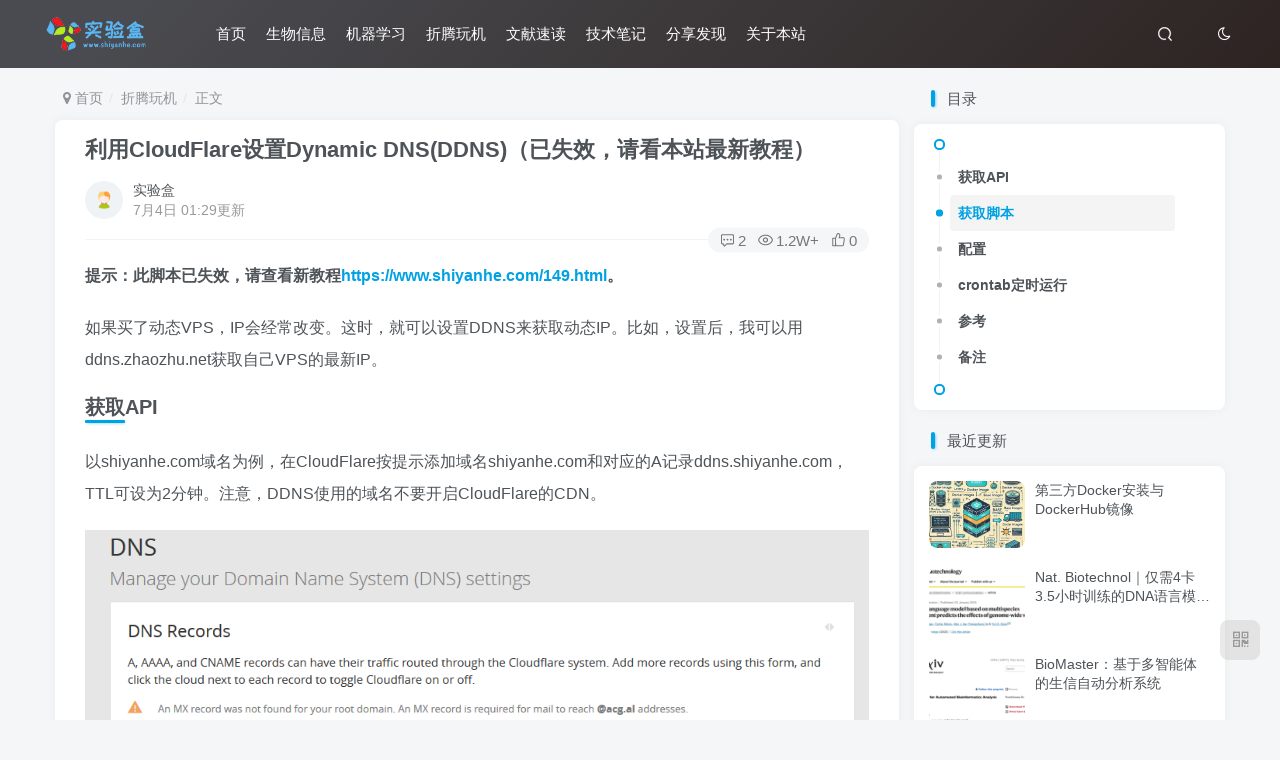

--- FILE ---
content_type: text/html; charset=UTF-8
request_url: https://www.shiyanhe.com/111.html/
body_size: 18824
content:
<!DOCTYPE HTML>
<html lang="zh-Hans">
<head>
	<meta charset="UTF-8">
	<link rel="dns-prefetch" href="//apps.bdimg.com">
	<meta http-equiv="X-UA-Compatible" content="IE=edge,chrome=1">
	<meta name="viewport" content="width=device-width, initial-scale=1.0, user-scalable=0, minimum-scale=1.0, maximum-scale=0.0, viewport-fit=cover">
	<meta http-equiv="Cache-Control" content="no-transform" />
	<meta http-equiv="Cache-Control" content="no-siteapp" />
	<meta name='robots' content='index, follow, max-image-preview:large, max-snippet:-1, max-video-preview:-1' />
	<style>img:is([sizes="auto" i], [sizes^="auto," i]) { contain-intrinsic-size: 3000px 1500px }</style>
	<title>利用CloudFlare设置Dynamic DNS(DDNS)（已失效，请看本站最新教程） --实验盒</title><meta name="keywords" content="DDNS,VPS,折腾玩机">
<meta name="description" content="提示：此脚本已失效，请查看新教程https://www.shiyanhe.com/149.html。 如果买了动态VPS，IP会经常改变。这时，就可以设置DDNS来获取动态IP。比如，设置后，我可以用ddns.zhaozhu.net获取自己VPS的最新IP。 获取API 以shiyanhe.com域名为例，在CloudFlare按提示添加域名shiyanhe.com和对应的A记录ddns.shiy">
<link rel="canonical" href="https://www.shiyanhe.com/111.html/" />

	<!-- This site is optimized with the Yoast SEO plugin v26.0 - https://yoast.com/wordpress/plugins/seo/ -->
	<link rel="canonical" href="https://www.shiyanhe.com/111.html/" />
	<script type="application/ld+json" class="yoast-schema-graph">{"@context":"https://schema.org","@graph":[{"@type":"Article","@id":"https://www.shiyanhe.com/111.html/#article","isPartOf":{"@id":"https://www.shiyanhe.com/111.html/"},"author":{"name":"实验盒","@id":"https://www.shiyanhe.com/#/schema/person/f892ca8eba9009a6a51c992aebc217c1"},"headline":"利用CloudFlare设置Dynamic DNS(DDNS)（已失效，请看本站最新教程）","datePublished":"2018-05-13T06:23:59+00:00","dateModified":"2018-07-03T17:29:12+00:00","mainEntityOfPage":{"@id":"https://www.shiyanhe.com/111.html/"},"wordCount":106,"commentCount":2,"publisher":{"@id":"https://www.shiyanhe.com/#/schema/person/f892ca8eba9009a6a51c992aebc217c1"},"image":{"@id":"https://www.shiyanhe.com/111.html/#primaryimage"},"thumbnailUrl":"https://www.shiyanhe.com/wp-content/uploads/2018/05/2018051305415836.png","keywords":["DDNS","VPS"],"articleSection":["折腾玩机"],"inLanguage":"zh-Hans","potentialAction":[{"@type":"CommentAction","name":"Comment","target":["https://www.shiyanhe.com/111.html/#respond"]}]},{"@type":"WebPage","@id":"https://www.shiyanhe.com/111.html/","url":"https://www.shiyanhe.com/111.html/","name":"利用CloudFlare设置Dynamic DNS(DDNS)（已失效，请看本站最新教程） -","isPartOf":{"@id":"https://www.shiyanhe.com/#website"},"primaryImageOfPage":{"@id":"https://www.shiyanhe.com/111.html/#primaryimage"},"image":{"@id":"https://www.shiyanhe.com/111.html/#primaryimage"},"thumbnailUrl":"https://www.shiyanhe.com/wp-content/uploads/2018/05/2018051305415836.png","datePublished":"2018-05-13T06:23:59+00:00","dateModified":"2018-07-03T17:29:12+00:00","breadcrumb":{"@id":"https://www.shiyanhe.com/111.html/#breadcrumb"},"inLanguage":"zh-Hans","potentialAction":[{"@type":"ReadAction","target":["https://www.shiyanhe.com/111.html/"]}]},{"@type":"ImageObject","inLanguage":"zh-Hans","@id":"https://www.shiyanhe.com/111.html/#primaryimage","url":"https://www.shiyanhe.com/wp-content/uploads/2018/05/2018051305415836.png","contentUrl":"https://www.shiyanhe.com/wp-content/uploads/2018/05/2018051305415836.png","width":1010,"height":640},{"@type":"BreadcrumbList","@id":"https://www.shiyanhe.com/111.html/#breadcrumb","itemListElement":[{"@type":"ListItem","position":1,"name":"首页","item":"https://www.shiyanhe.com/"},{"@type":"ListItem","position":2,"name":"利用CloudFlare设置Dynamic DNS(DDNS)（已失效，请看本站最新教程）"}]},{"@type":"WebSite","@id":"https://www.shiyanhe.com/#website","url":"https://www.shiyanhe.com/","name":"实验盒","description":"折腾有趣之物","publisher":{"@id":"https://www.shiyanhe.com/#/schema/person/f892ca8eba9009a6a51c992aebc217c1"},"potentialAction":[{"@type":"SearchAction","target":{"@type":"EntryPoint","urlTemplate":"https://www.shiyanhe.com/?s={search_term_string}"},"query-input":{"@type":"PropertyValueSpecification","valueRequired":true,"valueName":"search_term_string"}}],"inLanguage":"zh-Hans"},{"@type":["Person","Organization"],"@id":"https://www.shiyanhe.com/#/schema/person/f892ca8eba9009a6a51c992aebc217c1","name":"实验盒","logo":{"@id":"https://www.shiyanhe.com/#/schema/person/image/"}}]}</script>
	<!-- / Yoast SEO plugin. -->


<link rel='stylesheet' id='wp-block-library-css' href='https://www.shiyanhe.com/wp-includes/css/dist/block-library/style.min.css?ver=c2298aa405a4b059a6b1f144dc72809c' type='text/css' media='all' />
<style id='classic-theme-styles-inline-css' type='text/css'>
/*! This file is auto-generated */
.wp-block-button__link{color:#fff;background-color:#32373c;border-radius:9999px;box-shadow:none;text-decoration:none;padding:calc(.667em + 2px) calc(1.333em + 2px);font-size:1.125em}.wp-block-file__button{background:#32373c;color:#fff;text-decoration:none}
</style>
<style id='global-styles-inline-css' type='text/css'>
:root{--wp--preset--aspect-ratio--square: 1;--wp--preset--aspect-ratio--4-3: 4/3;--wp--preset--aspect-ratio--3-4: 3/4;--wp--preset--aspect-ratio--3-2: 3/2;--wp--preset--aspect-ratio--2-3: 2/3;--wp--preset--aspect-ratio--16-9: 16/9;--wp--preset--aspect-ratio--9-16: 9/16;--wp--preset--color--black: #000000;--wp--preset--color--cyan-bluish-gray: #abb8c3;--wp--preset--color--white: #ffffff;--wp--preset--color--pale-pink: #f78da7;--wp--preset--color--vivid-red: #cf2e2e;--wp--preset--color--luminous-vivid-orange: #ff6900;--wp--preset--color--luminous-vivid-amber: #fcb900;--wp--preset--color--light-green-cyan: #7bdcb5;--wp--preset--color--vivid-green-cyan: #00d084;--wp--preset--color--pale-cyan-blue: #8ed1fc;--wp--preset--color--vivid-cyan-blue: #0693e3;--wp--preset--color--vivid-purple: #9b51e0;--wp--preset--gradient--vivid-cyan-blue-to-vivid-purple: linear-gradient(135deg,rgba(6,147,227,1) 0%,rgb(155,81,224) 100%);--wp--preset--gradient--light-green-cyan-to-vivid-green-cyan: linear-gradient(135deg,rgb(122,220,180) 0%,rgb(0,208,130) 100%);--wp--preset--gradient--luminous-vivid-amber-to-luminous-vivid-orange: linear-gradient(135deg,rgba(252,185,0,1) 0%,rgba(255,105,0,1) 100%);--wp--preset--gradient--luminous-vivid-orange-to-vivid-red: linear-gradient(135deg,rgba(255,105,0,1) 0%,rgb(207,46,46) 100%);--wp--preset--gradient--very-light-gray-to-cyan-bluish-gray: linear-gradient(135deg,rgb(238,238,238) 0%,rgb(169,184,195) 100%);--wp--preset--gradient--cool-to-warm-spectrum: linear-gradient(135deg,rgb(74,234,220) 0%,rgb(151,120,209) 20%,rgb(207,42,186) 40%,rgb(238,44,130) 60%,rgb(251,105,98) 80%,rgb(254,248,76) 100%);--wp--preset--gradient--blush-light-purple: linear-gradient(135deg,rgb(255,206,236) 0%,rgb(152,150,240) 100%);--wp--preset--gradient--blush-bordeaux: linear-gradient(135deg,rgb(254,205,165) 0%,rgb(254,45,45) 50%,rgb(107,0,62) 100%);--wp--preset--gradient--luminous-dusk: linear-gradient(135deg,rgb(255,203,112) 0%,rgb(199,81,192) 50%,rgb(65,88,208) 100%);--wp--preset--gradient--pale-ocean: linear-gradient(135deg,rgb(255,245,203) 0%,rgb(182,227,212) 50%,rgb(51,167,181) 100%);--wp--preset--gradient--electric-grass: linear-gradient(135deg,rgb(202,248,128) 0%,rgb(113,206,126) 100%);--wp--preset--gradient--midnight: linear-gradient(135deg,rgb(2,3,129) 0%,rgb(40,116,252) 100%);--wp--preset--font-size--small: 13px;--wp--preset--font-size--medium: 20px;--wp--preset--font-size--large: 36px;--wp--preset--font-size--x-large: 42px;--wp--preset--spacing--20: 0.44rem;--wp--preset--spacing--30: 0.67rem;--wp--preset--spacing--40: 1rem;--wp--preset--spacing--50: 1.5rem;--wp--preset--spacing--60: 2.25rem;--wp--preset--spacing--70: 3.38rem;--wp--preset--spacing--80: 5.06rem;--wp--preset--shadow--natural: 6px 6px 9px rgba(0, 0, 0, 0.2);--wp--preset--shadow--deep: 12px 12px 50px rgba(0, 0, 0, 0.4);--wp--preset--shadow--sharp: 6px 6px 0px rgba(0, 0, 0, 0.2);--wp--preset--shadow--outlined: 6px 6px 0px -3px rgba(255, 255, 255, 1), 6px 6px rgba(0, 0, 0, 1);--wp--preset--shadow--crisp: 6px 6px 0px rgba(0, 0, 0, 1);}:where(.is-layout-flex){gap: 0.5em;}:where(.is-layout-grid){gap: 0.5em;}body .is-layout-flex{display: flex;}.is-layout-flex{flex-wrap: wrap;align-items: center;}.is-layout-flex > :is(*, div){margin: 0;}body .is-layout-grid{display: grid;}.is-layout-grid > :is(*, div){margin: 0;}:where(.wp-block-columns.is-layout-flex){gap: 2em;}:where(.wp-block-columns.is-layout-grid){gap: 2em;}:where(.wp-block-post-template.is-layout-flex){gap: 1.25em;}:where(.wp-block-post-template.is-layout-grid){gap: 1.25em;}.has-black-color{color: var(--wp--preset--color--black) !important;}.has-cyan-bluish-gray-color{color: var(--wp--preset--color--cyan-bluish-gray) !important;}.has-white-color{color: var(--wp--preset--color--white) !important;}.has-pale-pink-color{color: var(--wp--preset--color--pale-pink) !important;}.has-vivid-red-color{color: var(--wp--preset--color--vivid-red) !important;}.has-luminous-vivid-orange-color{color: var(--wp--preset--color--luminous-vivid-orange) !important;}.has-luminous-vivid-amber-color{color: var(--wp--preset--color--luminous-vivid-amber) !important;}.has-light-green-cyan-color{color: var(--wp--preset--color--light-green-cyan) !important;}.has-vivid-green-cyan-color{color: var(--wp--preset--color--vivid-green-cyan) !important;}.has-pale-cyan-blue-color{color: var(--wp--preset--color--pale-cyan-blue) !important;}.has-vivid-cyan-blue-color{color: var(--wp--preset--color--vivid-cyan-blue) !important;}.has-vivid-purple-color{color: var(--wp--preset--color--vivid-purple) !important;}.has-black-background-color{background-color: var(--wp--preset--color--black) !important;}.has-cyan-bluish-gray-background-color{background-color: var(--wp--preset--color--cyan-bluish-gray) !important;}.has-white-background-color{background-color: var(--wp--preset--color--white) !important;}.has-pale-pink-background-color{background-color: var(--wp--preset--color--pale-pink) !important;}.has-vivid-red-background-color{background-color: var(--wp--preset--color--vivid-red) !important;}.has-luminous-vivid-orange-background-color{background-color: var(--wp--preset--color--luminous-vivid-orange) !important;}.has-luminous-vivid-amber-background-color{background-color: var(--wp--preset--color--luminous-vivid-amber) !important;}.has-light-green-cyan-background-color{background-color: var(--wp--preset--color--light-green-cyan) !important;}.has-vivid-green-cyan-background-color{background-color: var(--wp--preset--color--vivid-green-cyan) !important;}.has-pale-cyan-blue-background-color{background-color: var(--wp--preset--color--pale-cyan-blue) !important;}.has-vivid-cyan-blue-background-color{background-color: var(--wp--preset--color--vivid-cyan-blue) !important;}.has-vivid-purple-background-color{background-color: var(--wp--preset--color--vivid-purple) !important;}.has-black-border-color{border-color: var(--wp--preset--color--black) !important;}.has-cyan-bluish-gray-border-color{border-color: var(--wp--preset--color--cyan-bluish-gray) !important;}.has-white-border-color{border-color: var(--wp--preset--color--white) !important;}.has-pale-pink-border-color{border-color: var(--wp--preset--color--pale-pink) !important;}.has-vivid-red-border-color{border-color: var(--wp--preset--color--vivid-red) !important;}.has-luminous-vivid-orange-border-color{border-color: var(--wp--preset--color--luminous-vivid-orange) !important;}.has-luminous-vivid-amber-border-color{border-color: var(--wp--preset--color--luminous-vivid-amber) !important;}.has-light-green-cyan-border-color{border-color: var(--wp--preset--color--light-green-cyan) !important;}.has-vivid-green-cyan-border-color{border-color: var(--wp--preset--color--vivid-green-cyan) !important;}.has-pale-cyan-blue-border-color{border-color: var(--wp--preset--color--pale-cyan-blue) !important;}.has-vivid-cyan-blue-border-color{border-color: var(--wp--preset--color--vivid-cyan-blue) !important;}.has-vivid-purple-border-color{border-color: var(--wp--preset--color--vivid-purple) !important;}.has-vivid-cyan-blue-to-vivid-purple-gradient-background{background: var(--wp--preset--gradient--vivid-cyan-blue-to-vivid-purple) !important;}.has-light-green-cyan-to-vivid-green-cyan-gradient-background{background: var(--wp--preset--gradient--light-green-cyan-to-vivid-green-cyan) !important;}.has-luminous-vivid-amber-to-luminous-vivid-orange-gradient-background{background: var(--wp--preset--gradient--luminous-vivid-amber-to-luminous-vivid-orange) !important;}.has-luminous-vivid-orange-to-vivid-red-gradient-background{background: var(--wp--preset--gradient--luminous-vivid-orange-to-vivid-red) !important;}.has-very-light-gray-to-cyan-bluish-gray-gradient-background{background: var(--wp--preset--gradient--very-light-gray-to-cyan-bluish-gray) !important;}.has-cool-to-warm-spectrum-gradient-background{background: var(--wp--preset--gradient--cool-to-warm-spectrum) !important;}.has-blush-light-purple-gradient-background{background: var(--wp--preset--gradient--blush-light-purple) !important;}.has-blush-bordeaux-gradient-background{background: var(--wp--preset--gradient--blush-bordeaux) !important;}.has-luminous-dusk-gradient-background{background: var(--wp--preset--gradient--luminous-dusk) !important;}.has-pale-ocean-gradient-background{background: var(--wp--preset--gradient--pale-ocean) !important;}.has-electric-grass-gradient-background{background: var(--wp--preset--gradient--electric-grass) !important;}.has-midnight-gradient-background{background: var(--wp--preset--gradient--midnight) !important;}.has-small-font-size{font-size: var(--wp--preset--font-size--small) !important;}.has-medium-font-size{font-size: var(--wp--preset--font-size--medium) !important;}.has-large-font-size{font-size: var(--wp--preset--font-size--large) !important;}.has-x-large-font-size{font-size: var(--wp--preset--font-size--x-large) !important;}
:where(.wp-block-post-template.is-layout-flex){gap: 1.25em;}:where(.wp-block-post-template.is-layout-grid){gap: 1.25em;}
:where(.wp-block-columns.is-layout-flex){gap: 2em;}:where(.wp-block-columns.is-layout-grid){gap: 2em;}
:root :where(.wp-block-pullquote){font-size: 1.5em;line-height: 1.6;}
</style>
<link rel='stylesheet' id='Katex-css' href='https://www.shiyanhe.com/wp-content/plugins/wp-editormd/assets/KaTeX/katex.min.css?ver=10.2.1' type='text/css' media='all' />
<link rel='stylesheet' id='_bootstrap-css' href='https://www.shiyanhe.com/wp-content/themes/zibll/css/bootstrap.min.css?ver=8.1' type='text/css' media='all' />
<link rel='stylesheet' id='_fontawesome-css' href='https://www.shiyanhe.com/wp-content/themes/zibll/css/font-awesome.min.css?ver=8.1' type='text/css' media='all' />
<link rel='stylesheet' id='_main-css' href='https://www.shiyanhe.com/wp-content/themes/zibll/css/main.min.css?ver=8.1' type='text/css' media='all' />
<script type="text/javascript" src="https://www.shiyanhe.com/wp-content/themes/zibll/js/libs/jquery.min.js?ver=8.1" id="jquery-js"></script>
<!-- Analytics by WP Statistics - https://wp-statistics.com -->
<link rel='shortcut icon' href='https://www.shiyanhe.com/wp-content/uploads/2021/09/favicon-small.png'><link rel='icon' href='https://www.shiyanhe.com/wp-content/uploads/2021/09/favicon-small.png'><link rel='apple-touch-icon-precomposed' href='https://www.shiyanhe.com/wp-content/uploads/2021/09/favicon.png'><meta name='msapplication-TileImage' content='https://www.shiyanhe.com/wp-content/uploads/2021/09/favicon.png'><style>.header{--header-bg:linear-gradient(135deg, #4a4b50 10%, #2d2422 100%);--header-color:#ffffff;}.footer{--footer-bg:linear-gradient(135deg, #4a4b50 10%, #2d2422 100%);--footer-color:#ffffff;}body{--theme-color:#00a2e3;--focus-shadow-color:rgba(0,162,227,.4);--focus-color-opacity1:rgba(0,162,227,.1);--mian-max-width:1200px;}.enlighter-default .enlighter{max-height:400px;overflow-y:auto !important;}.enlighter-toolbar{display:none !important;}@media (max-width:640px) {
		.meta-right .meta-view{
			display: unset !important;
		}
	}</style><meta name='apple-mobile-web-app-title' content='实验盒'><!--[if IE]><script src="https://www.shiyanhe.com/wp-content/themes/zibll/js/libs/html5.min.js"></script><![endif]--><link rel="icon" href="https://www.shiyanhe.com/wp-content/uploads/2021/09/cropped-favicon-32x32.png" sizes="32x32" />
<link rel="icon" href="https://www.shiyanhe.com/wp-content/uploads/2021/09/cropped-favicon-192x192.png" sizes="192x192" />
<link rel="apple-touch-icon" href="https://www.shiyanhe.com/wp-content/uploads/2021/09/cropped-favicon-180x180.png" />
<meta name="msapplication-TileImage" content="https://www.shiyanhe.com/wp-content/uploads/2021/09/cropped-favicon-270x270.png" />
	</head>
<body class="post-template-default single single-post postid-111 single-format-standard white-theme site-layout-2">
		<div style="position: fixed;z-index: -999;left: -5000%;"><img src="https://www.shiyanhe.com/wp-content/uploads/2018/05/2018051305415836.png" alt="利用CloudFlare设置Dynamic DNS(DDNS)（已失效，请看本站最新教程） --实验盒"></div>	    <header class="header header-layout-1">
        <nav class="navbar navbar-top center">
            <div class="container-fluid container-header">
                <div class="navbar-header">
			<div class="navbar-brand"><a class="navbar-logo" href="https://www.shiyanhe.com"><img src="https://www.shiyanhe.com/wp-content/uploads/2021/09/shiyanhe-logo-blue.png" switch-src="https://www.shiyanhe.com/wp-content/uploads/2021/09/shiyanhe-logo-dark.png" alt="实验盒-折腾有趣之物" >
			</a></div>
			<button type="button" data-toggle-class="mobile-navbar-show" data-target="body" class="navbar-toggle"><i class="em12 css-icon i-menu"><i></i></i></button><a class="main-search-btn navbar-toggle" href="javascript:;"><svg class="icon" aria-hidden="true"><use xlink:href="#icon-search"></use></svg></a>
		</div>                <div class="collapse navbar-collapse">
                    <ul class="nav navbar-nav"><li id="menu-item-19" class="menu-item menu-item-type-custom menu-item-object-custom menu-item-home menu-item-19"><a href="https://www.shiyanhe.com">首页</a></li>
<li id="menu-item-14" class="menu-item menu-item-type-taxonomy menu-item-object-category menu-item-14"><a href="https://www.shiyanhe.com/category/bioinfo/">生物信息</a></li>
<li id="menu-item-18" class="menu-item menu-item-type-taxonomy menu-item-object-category menu-item-18"><a href="https://www.shiyanhe.com/category/machine/">机器学习</a></li>
<li id="menu-item-17" class="menu-item menu-item-type-taxonomy menu-item-object-category current-post-ancestor current-menu-parent current-post-parent menu-item-17"><a href="https://www.shiyanhe.com/category/geek/">折腾玩机</a></li>
<li id="menu-item-15" class="menu-item menu-item-type-taxonomy menu-item-object-category menu-item-15"><a href="https://www.shiyanhe.com/category/paper/">文献速读</a></li>
<li id="menu-item-241" class="menu-item menu-item-type-taxonomy menu-item-object-category menu-item-241"><a href="https://www.shiyanhe.com/category/programming/">技术笔记</a></li>
<li id="menu-item-61" class="menu-item menu-item-type-taxonomy menu-item-object-category menu-item-61"><a href="https://www.shiyanhe.com/category/info/">分享发现</a></li>
<li id="menu-item-62" class="menu-item menu-item-type-post_type menu-item-object-page menu-item-62"><a href="https://www.shiyanhe.com/about/">关于本站</a></li>
</ul><div class="navbar-form navbar-right hide show-nav-but" style="margin-right:-10px;"><a data-toggle-class data-target=".nav.navbar-nav" href="javascript:;" class="but"><svg class="" aria-hidden="true" data-viewBox="0 0 1024 1024" viewBox="0 0 1024 1024"><use xlink:href="#icon-menu_2"></use></svg></a></div><div class="navbar-form navbar-right"><a href="javascript:;" class="toggle-theme toggle-radius"><i class="fa fa-toggle-theme"></i></a></div><div class="navbar-form navbar-right">
					<ul class="list-inline splitters relative">
						<li class="relative"><a class="main-search-btn btn nav-search-btn" href="javascript:;"><svg class="icon" aria-hidden="true"><use xlink:href="#icon-search"></use></svg></a></li>
					</ul>
				</div>                </div>
            </div>
        </nav>
    </header>

    <div class="mobile-header">
        <nav mini-touch="mobile-nav" touch-direction="left" class="mobile-navbar visible-xs-block scroll-y mini-scrollbar left">
            <div class="navbar-header">
			<div class="navbar-brand"><a class="navbar-logo" href="https://www.shiyanhe.com"><img src="https://www.shiyanhe.com/wp-content/uploads/2021/09/shiyanhe-logo-blue.png" switch-src="https://www.shiyanhe.com/wp-content/uploads/2021/09/shiyanhe-logo-dark.png" alt="实验盒-折腾有趣之物" >
			</a></div>
			<button type="button" data-toggle-class="mobile-navbar-show" data-target="body" class="navbar-toggle"><i class="em12 css-icon i-menu"><i></i></i></button><a class="main-search-btn navbar-toggle" href="javascript:;"><svg class="icon" aria-hidden="true"><use xlink:href="#icon-search"></use></svg></a>
		</div><a href="javascript:;" class="toggle-theme toggle-radius"><i class="fa fa-toggle-theme"></i></a><ul class="mobile-menus theme-box"><li class="menu-item menu-item-type-custom menu-item-object-custom menu-item-home menu-item-19"><a href="https://www.shiyanhe.com">首页</a></li>
<li class="menu-item menu-item-type-taxonomy menu-item-object-category menu-item-14"><a href="https://www.shiyanhe.com/category/bioinfo/">生物信息</a></li>
<li class="menu-item menu-item-type-taxonomy menu-item-object-category menu-item-18"><a href="https://www.shiyanhe.com/category/machine/">机器学习</a></li>
<li class="menu-item menu-item-type-taxonomy menu-item-object-category current-post-ancestor current-menu-parent current-post-parent menu-item-17"><a href="https://www.shiyanhe.com/category/geek/">折腾玩机</a></li>
<li class="menu-item menu-item-type-taxonomy menu-item-object-category menu-item-15"><a href="https://www.shiyanhe.com/category/paper/">文献速读</a></li>
<li class="menu-item menu-item-type-taxonomy menu-item-object-category menu-item-241"><a href="https://www.shiyanhe.com/category/programming/">技术笔记</a></li>
<li class="menu-item menu-item-type-taxonomy menu-item-object-category menu-item-61"><a href="https://www.shiyanhe.com/category/info/">分享发现</a></li>
<li class="menu-item menu-item-type-post_type menu-item-object-page menu-item-62"><a href="https://www.shiyanhe.com/about/">关于本站</a></li>
</ul><div class="posts-nav-box" data-title="文章目录"></div><div class="mobile-nav-widget"></div>        </nav>
        <div class="fixed-body" data-toggle-class="mobile-navbar-show" data-target="body"></div>
    </div>
    <div class="container fluid-widget"></div><main role="main" class="container">
    <div class="content-wrap">
        <div class="content-layout">
            <ul class="breadcrumb">
		<li><a href="https://www.shiyanhe.com"><i class="fa fa-map-marker"></i> 首页</a></li><li>
		<a href="https://www.shiyanhe.com/category/geek/">折腾玩机</a> </li><li> 正文</li></ul><article class="article main-bg theme-box box-body radius8 main-shadow"><div class="article-header theme-box clearfix relative"><h1 class="article-title"> <a href="https://www.shiyanhe.com/111.html/">利用CloudFlare设置Dynamic DNS(DDNS)（已失效，请看本站最新教程）</a></h1><div class="article-avatar"><div class="user-info flex ac article-avatar"><a href="https://www.shiyanhe.com/author/1/"><span class="avatar-img"><img alt="实验盒的头像-实验盒" src="https://www.shiyanhe.com/wp-content/themes/zibll/img/avatar-default.png" data-src="//www.shiyanhe.com/wp-content/themes/zibll/img/avatar-default.png" class="lazyload avatar avatar-id-1"></span></a><div class="user-right flex flex1 ac jsb ml10"><div class="flex1"><name class="flex ac flex1"><a class="display-name text-ellipsis " href="https://www.shiyanhe.com/author/1/">实验盒</a></name><div class="px12-sm muted-2-color text-ellipsis"><span data-toggle="tooltip" data-placement="bottom" title="2018年05月13日 14:23发布">7月4日 01:29更新</span></div></div><div class="flex0 user-action"></div></div></div><div class="relative"><i class="line-form-line"></i><div class="flex ac single-metabox abs-right"><div class="post-metas"><item class="meta-comm"><a rel="nofollow" data-toggle="tooltip" title="去评论" href="javascript:(scrollTopTo('#comments'));"><svg class="icon" aria-hidden="true"><use xlink:href="#icon-comment"></use></svg>2</a></item><item class="meta-view"><svg class="icon" aria-hidden="true"><use xlink:href="#icon-view"></use></svg>1.2W+</item><item class="meta-like"><svg class="icon" aria-hidden="true"><use xlink:href="#icon-like"></use></svg>0</item></div></div></div></div></div>    <div class="article-content">
                        <div data-nav="posts"class="theme-box wp-posts-content">
            <p><strong>提示：此脚本已失效，请查看新教程<a href="https://www.shiyanhe.com/149.html">https://www.shiyanhe.com/149.html</a>。</strong></p>
<p>如果买了动态VPS，IP会经常改变。这时，就可以设置DDNS来获取动态IP。比如，设置后，我可以用ddns.zhaozhu.net获取自己VPS的最新IP。</p>
<h2>获取API</h2>
<p>以shiyanhe.com域名为例，在CloudFlare按提示添加域名shiyanhe.com和对应的A记录ddns.shiyanhe.com，TTL可设为2分钟。注意，DDNS使用的域名不要开启CloudFlare的CDN。</p>
<p><img alt="图片[1]-利用CloudFlare设置Dynamic DNS(DDNS)（已失效，请看本站最新教程） --实验盒" decoding="async" src="https://www.shiyanhe.com/wp-content/uploads/2018/05/2018051305415836.png"  /></p>
<p>前往<a href="https://www.shiyanhe.com/?golink=aHR0cHM6Ly93d3cuY2xvdWRmbGFyZS5jb20vYS9wcm9maWxl"  title="https://www.cloudflare.com/a/profile">https://www.cloudflare.com/a/profile</a>获取API，把API一长串字符复制保存。<br />
<img alt="图片[2]-利用CloudFlare设置Dynamic DNS(DDNS)（已失效，请看本站最新教程） --实验盒" decoding="async" src="https://www.shiyanhe.com/wp-content/uploads/2018/05/2018051305434061.png"  /></p>
<h2>获取脚本</h2>
<p>下载脚本https://gist.github.com/larrybolt/6295160/raw/c634c48c001a411240fc78147949a6a32e1de370/cf-ddns.sh 到/usr/local/bin目录：</p>
<p><code>curl https://gist.githubusercontent.com/larrybolt/6295160/raw &gt; /usr/local/bin/cf-ddns.sh &amp;&amp; chmod +x /usr/local/bin/cf-ddns.sh</code></p>
<h2>配置</h2>
<p>打开脚本进行配置：<br />
<code>vi  /usr/local/bin/cf-ddns.sh</code></p>
<p>需要修改以下内容：</p>
<pre><code class=""># 输入前面获取的API
CFKEY=nvake8vn8ak8en8fjka88bnfe

# 输入Zone name，如shiyanhe.com
CFZONE=shiyanhe.com

# 输入域名的id，如果不知道可先不填，运行一次脚本获取对应的id后再填入
CFID=

# 输入CloudFlare的账号邮箱，如user@example.com
CFUSER=user@example.com

# 设置需要更新的Hostname，如ddns.shiyanhe.com
CFHOST=ddns.shiyanhe.com

# 设置Cloudflare TTL，单位是秒，可填120到86400间的数值
CFTTL=120
</code></pre>
<p>输入<code>bash /usr/local/bin/cf-ddns.sh</code>运行脚本，会显示：</p>
<pre><code class="">bash cf-ddns.sh 
No file, need IP
Missing DNS record ID
fetching from Cloudflare...
 =&gt; Incorrect zone, or zone doesn't contain the A-record ddns.shiyanhe.com!
listing all records for zone acg.al:
ID          RECORD        TYPE
133333332  shiyanhe.com        "A"
133333333  ddns.shiyanhe.com  "A"
133333334  www.shiyanhe.com    "A"
</code></pre>
<p>这时，把DDNS使用的域名对应的ID填入刚才提到的CFID中，例如这里是<code>CFID=133333333</code>。保存退出后，再运行一遍cf-ddns.sh，如果显示如下内容，则代表配置成功：</p>
<pre><code class="">bash cf-ddns.sh
No file, need IP
Updating DNS to 9.9.9.9
Updated succesfuly!
</code></pre>
<h2>crontab定时运行</h2>
<p>脚本配置成功后，需要让它定时运行，这里设置每10分钟运行一次cf-ddns.sh脚本。输入<code>crontab -e</code>，然后会有个vi编辑界面，在里面添加一行：</p>
<pre><code class="">*/10 * * * *  /usr/local/bin/cf-ddns.sh &gt;/dev/null 2&gt;&amp;1
</code></pre>
<p>crontab的用法建议参考<a href="https://www.shiyanhe.com/?golink=aHR0cDovL21hbi5saW51eGRlLm5ldC9jcm9udGFi"  title="http://man.linuxde.net/crontab">http://man.linuxde.net/crontab</a>，涵盖了crontab服务状态的启动、重启、查看、简单配置等。另外也可以看看<a href="https://www.shiyanhe.com/?golink=aHR0cDovL2xpbnV4dG9vbHMtcnN0LnJlYWR0aGVkb2NzLmlvL3poX0NOL2xhdGVzdC90b29sL2Nyb250YWIuaHRtbA=="  title="http://linuxtools-rst.readthedocs.io/zh_CN/latest/tool/crontab.html">http://linuxtools-rst.readthedocs.io/zh_CN/latest/tool/crontab.html</a>和<a href="https://www.shiyanhe.com/?golink=aHR0cDovL3d3dy5ydW5vb2IuY29tL2xpbnV4L2xpbnV4LWNvbW0tY3JvbnRhYi5odG1s"  title="http://www.runoob.com/linux/linux-comm-crontab.html">http://www.runoob.com/linux/linux-comm-crontab.html</a>。</p>
<h2>参考</h2>
<p><a href="https://www.shiyanhe.com/?golink=aHR0cHM6Ly9naXN0LmdpdGh1Yi5jb20vYmVua3VsYmVydGlzL2ZmZjEwNzU5YzIzOTFiNjYxOGRk"  title="cloudflare-update-record.sh">cloudflare-update-record.sh</a>同样可设置DDNS，配置也比较简单。</p>
<p>本文参考了<a href="https://www.shiyanhe.com/?golink=aHR0cHM6Ly9wdW1wY2xvdWQubmV0L2NsaWVudGFyZWEva25vd2xlZGdlYmFzZS5waHA/YWN0aW9uPWRpc3BsYXlhcnRpY2xlJmFtcDtpZD0yNA=="  title="PumpCloud的教程">PumpCloud的教程</a>。</p>
<h2>备注</h2>
<p>有人提及换了域名再操作提示<code>WAN IP Unchanged, to update anyway use flag -f true</code>，这是因为脚本是检测到IP发生变化后，才会更新CloudFlare的DNS。可以先手动在CloudFlare改dns，下一次换IP时，脚本就会自动修改更新CF的DNS（前提是设了crontab定时运行）。</p>
<p>如果有问题，欢迎留言。</p>
                    </div>
        <div class="em09 muted-3-color"><div><span>©</span> 版权声明</div><div class="posts-copyright">文章版权归作者所有，非商业转载请注明本站名称和原文链接，未经许可请勿商业转载</div></div><div class="text-center theme-box muted-3-color box-body separator em09">THE END</div><div class="theme-box article-tags"><a class="but ml6 radius c-blue" title="查看更多分类文章" href="https://www.shiyanhe.com/category/geek/"><i class="fa fa-folder-open-o" aria-hidden="true"></i>折腾玩机</a><br><a href="https://www.shiyanhe.com/tag/vps/" title="查看此标签更多文章" class="but ml6 radius"># VPS</a><a href="https://www.shiyanhe.com/tag/ddns/" title="查看此标签更多文章" class="but ml6 radius"># DDNS</a></div>    </div>
    <div class="text-center muted-3-color box-body em09">喜欢就支持以下吧</div><div class="text-center post-actions"><a href="javascript:;" data-action="like" class="action action-like" data-pid="111"><svg class="icon" aria-hidden="true"><use xlink:href="#icon-like"></use></svg><text>点赞</text><count>0</count></a><span class="hover-show dropup action action-share">
        <svg class="icon" aria-hidden="true"><use xlink:href="#icon-share"></use></svg><text>分享</text><div class="zib-widget hover-show-con share-button dropdown-menu"><div><a rel="nofollow" class="share-btn qzone"  target="_blank" title="QQ空间" href="https://sns.qzone.qq.com/cgi-bin/qzshare/cgi_qzshare_onekey?url=https://www.shiyanhe.com/111.html/&#38;title=利用CloudFlare设置Dynamic DNS(DDNS)（已失效，请看本站最新教程）-实验盒&#38;pics=https://www.shiyanhe.com/wp-content/uploads/2018/05/2018051305415836.png&#38;summary=提示：此脚本已失效，请查看新教程https://www.shiyanhe.com/149.html。 如果买了动态VPS，IP会经常改变。这时，就可以设置DDNS来获取动态IP。比如，设置后，我可以用ddns.zhaozhu.net获取自己VPS的最新IP。 获取API 以shiyanhe.com域名为例，在CloudFlare按提示添加域名shiyanhe.com和对应的A记录ddns.shiyanhe.com，TTL可设为2分钟。注意，DDN..."><icon><svg class="icon" aria-hidden="true"><use xlink:href="#icon-qzone-color"></use></svg></icon><text>QQ空间<text></a><a rel="nofollow" class="share-btn weibo"  target="_blank" title="微博" href="https://service.weibo.com/share/share.php?url=https://www.shiyanhe.com/111.html/&#38;title=利用CloudFlare设置Dynamic DNS(DDNS)（已失效，请看本站最新教程）-实验盒&#38;pic=https://www.shiyanhe.com/wp-content/uploads/2018/05/2018051305415836.png&#38;searchPic=false"><icon><svg class="icon" aria-hidden="true"><use xlink:href="#icon-weibo-color"></use></svg></icon><text>微博<text></a><a rel="nofollow" class="share-btn qq"  target="_blank" title="QQ好友" href="https://connect.qq.com/widget/shareqq/index.html?url=https://www.shiyanhe.com/111.html/&#38;title=利用CloudFlare设置Dynamic DNS(DDNS)（已失效，请看本站最新教程）-实验盒&#38;pics=https://www.shiyanhe.com/wp-content/uploads/2018/05/2018051305415836.png&#38;desc=提示：此脚本已失效，请查看新教程https://www.shiyanhe.com/149.html。 如果买了动态VPS，IP会经常改变。这时，就可以设置DDNS来获取动态IP。比如，设置后，我可以用ddns.zhaozhu.net获取自己VPS的最新IP。 获取API 以shiyanhe.com域名为例，在CloudFlare按提示添加域名shiyanhe.com和对应的A记录ddns.shiyanhe.com，TTL可设为2分钟。注意，DDN..."><icon><svg class="icon" aria-hidden="true"><use xlink:href="#icon-qq-color"></use></svg></icon><text>QQ好友<text></a><a rel="nofollow" class="share-btn poster" poster-share="111" title="海报分享" href="javascript:;"><icon><svg class="icon" aria-hidden="true"><use xlink:href="#icon-poster-color"></use></svg></icon><text>海报分享<text></a><a rel="nofollow" class="share-btn copy" data-clipboard-text="https://www.shiyanhe.com/111.html/" data-clipboard-tag="链接" title="复制链接" href="javascript:;"><icon><svg class="icon" aria-hidden="true"><use xlink:href="#icon-copy-color"></use></svg></icon><text>复制链接<text></a></div></div></span></div></article>    <div class="theme-box" style="height:99px">
        <nav class="article-nav">
            <div class="main-bg box-body radius8 main-shadow">
                <a href="https://www.shiyanhe.com/106.html/">
                    <p class="muted-2-color"><i class="fa fa-angle-left em12"></i><i class="fa fa-angle-left em12 mr6"></i>上一篇</p>
                    <div class="text-ellipsis-2">
                        Hostsolutions.ro VPS CentOS 6安装宝塔面板出错解决方法                    </div>
                </a>
            </div>
            <div class="main-bg box-body radius8 main-shadow">
                <a href="https://www.shiyanhe.com/122.html/">
                    <p class="muted-2-color">下一篇<i class="fa fa-angle-right em12 ml6"></i><i class="fa fa-angle-right em12"></i></p>
                    <div class="text-ellipsis-2">
                        如何挂PT: Docker安装配置rutorrent和utorrent实现RSS订阅自动下载                    </div>
                </a>
            </div>
        </nav>
    </div>
<div class="theme-box relates relates-thumb">
            <div class="box-body notop">
                <div class="title-theme">相关推荐</div>
            </div><div class="zib-widget"><div class="swiper-container swiper-scroll"><div class="swiper-wrapper"><div class="swiper-slide mr10"><a href="https://www.shiyanhe.com/149.html/"><div class="graphic hover-zoom-img mb10 style-3" style="padding-bottom: 70%!important;"><img class="fit-cover lazyload" data-src="https://www.shiyanhe.com/wp-content/uploads/2018/07/2018070317220437-300x194.jpg" src="https://www.shiyanhe.com/wp-content/themes/zibll/img/thumbnail.svg" alt="利用CloudFlare设置Dynamic DNS(DDNS)获取动态IP-实验盒"><div class="abs-center left-bottom graphic-text text-ellipsis">利用CloudFlare设置Dynamic DNS(DDNS)获取动态IP</div><div class="abs-center left-bottom graphic-text"><div class="em09 opacity8">利用CloudFlare设置Dynamic DNS(DDNS)获取动态IP</div><div class="px12 opacity8 mt6"><item>7月4日 01:22</item><item class="pull-right"><svg class="icon" aria-hidden="true"><use xlink:href="#icon-view"></use></svg> 4.7W+</item></div></div></div></a></div><div class="swiper-slide mr10"><a href="https://www.shiyanhe.com/166.html/"><div class="graphic hover-zoom-img mb10 style-3" style="padding-bottom: 70%!important;"><img class="fit-cover lazyload" data-src="https://www.shiyanhe.com/wp-content/uploads/2018/07/2018070714065776-300x75.png" src="https://www.shiyanhe.com/wp-content/themes/zibll/img/thumbnail.svg" alt="如何挂PT和BT: Ubuntu安装qBittorrent webui (qbittorrent-nox)-实验盒"><div class="abs-center left-bottom graphic-text text-ellipsis">如何挂PT和BT: Ubuntu安装qBittorrent webui (qbittorrent-nox)</div><div class="abs-center left-bottom graphic-text"><div class="em09 opacity8">如何挂PT和BT: Ubuntu安装qBittorrent webui (qbittorrent-nox)</div><div class="px12 opacity8 mt6"><item>7月7日 22:07</item><item class="pull-right"><svg class="icon" aria-hidden="true"><use xlink:href="#icon-view"></use></svg> 1.3W+</item></div></div></div></a></div><div class="swiper-slide mr10"><a href="https://www.shiyanhe.com/111.html/"><div class="graphic hover-zoom-img mb10 style-3" style="padding-bottom: 70%!important;"><img class="fit-cover lazyload" data-src="https://www.shiyanhe.com/wp-content/uploads/2018/05/2018051305415836-300x190.png" src="https://www.shiyanhe.com/wp-content/themes/zibll/img/thumbnail.svg" alt="利用CloudFlare设置Dynamic DNS(DDNS)（已失效，请看本站最新教程）-实验盒"><div class="abs-center left-bottom graphic-text text-ellipsis">利用CloudFlare设置Dynamic DNS(DDNS)（已失效，请看本站最新教程）</div><div class="abs-center left-bottom graphic-text"><div class="em09 opacity8">利用CloudFlare设置Dynamic DNS(DDNS)（已失效，请看本站最新教程）</div><div class="px12 opacity8 mt6"><item>5月13日 14:23</item><item class="pull-right"><svg class="icon" aria-hidden="true"><use xlink:href="#icon-view"></use></svg> 1.2W+</item></div></div></div></a></div><div class="swiper-slide mr10"><a href="https://www.shiyanhe.com/20.html/"><div class="graphic hover-zoom-img mb10 style-3" style="padding-bottom: 70%!important;"><img class="fit-cover lazyload" data-src="https://www.shiyanhe.com/wp-content/themes/zibll/img/thumbnail.svg" src="https://www.shiyanhe.com/wp-content/themes/zibll/img/thumbnail.svg" alt="如何挂PT: CentOS 7安装配置美化Transmission-实验盒"><div class="abs-center left-bottom graphic-text text-ellipsis">如何挂PT: CentOS 7安装配置美化Transmission</div><div class="abs-center left-bottom graphic-text"><div class="em09 opacity8">如何挂PT: CentOS 7安装配置美化Transmission</div><div class="px12 opacity8 mt6"><item>4月9日 21:57</item><item class="pull-right"><svg class="icon" aria-hidden="true"><use xlink:href="#icon-view"></use></svg> 1W+</item></div></div></div></a></div><div class="swiper-slide mr10"><a href="https://www.shiyanhe.com/122.html/"><div class="graphic hover-zoom-img mb10 style-3" style="padding-bottom: 70%!important;"><img class="fit-cover lazyload" data-src="https://www.shiyanhe.com/wp-content/uploads/2018/05/2018052509154622-300x276.jpg" src="https://www.shiyanhe.com/wp-content/themes/zibll/img/thumbnail.svg" alt="如何挂PT: Docker安装配置rutorrent和utorrent实现RSS订阅自动下载-实验盒"><div class="abs-center left-bottom graphic-text text-ellipsis">如何挂PT: Docker安装配置rutorrent和utorrent实现RSS订阅自动下载</div><div class="abs-center left-bottom graphic-text"><div class="em09 opacity8">如何挂PT: Docker安装配置rutorrent和utorrent实现RSS订阅自动下载</div><div class="px12 opacity8 mt6"><item>5月25日 17:16</item><item class="pull-right"><svg class="icon" aria-hidden="true"><use xlink:href="#icon-view"></use></svg> 9407</item></div></div></div></a></div><div class="swiper-slide mr10"><a href="https://www.shiyanhe.com/128.html/"><div class="graphic hover-zoom-img mb10 style-3" style="padding-bottom: 70%!important;"><img class="fit-cover lazyload" data-src="https://www.shiyanhe.com/wp-content/uploads/2018/05/2018050112534486-300x225.jpg" src="https://www.shiyanhe.com/wp-content/themes/zibll/img/thumbnail.svg" alt="如何挂PT: Ubuntu / CentOS 7安装Deluge-实验盒"><div class="abs-center left-bottom graphic-text text-ellipsis">如何挂PT: Ubuntu / CentOS 7安装Deluge</div><div class="abs-center left-bottom graphic-text"><div class="em09 opacity8">如何挂PT: Ubuntu / CentOS 7安装Deluge</div><div class="px12 opacity8 mt6"><item>6月1日 21:28</item><item class="pull-right"><svg class="icon" aria-hidden="true"><use xlink:href="#icon-view"></use></svg> 9140</item></div></div></div></a></div></div><div class="swiper-button-prev"></div><div class="swiper-button-next"></div></div></div></div><div class="theme-box" id="comments">
	<div class="box-body notop">
		<div class="title-theme">评论			<small>共2条</small></div>
	</div>

	<div class="no_webshot main-bg theme-box box-body radius8 main-shadow">
					<div class="flex ac jsb virtual-input " fixed-input="#respond"><div class="flex flex1 ac"><img alt="头像" src="https://www.shiyanhe.com/wp-content/themes/zibll/img/avatar-default.png" data-src="//www.shiyanhe.com/wp-content/themes/zibll/img/avatar-default.png" class="lazyload avatar avatar-id-0"><div class="text-ellipsis simulation mr10">欢迎您留下宝贵的见解！</div></div><span class="but c-blue">提交</span></div>			<div id="respond" class="mobile-fixed">
				<div class="fixed-body"></div>
				<form id="commentform">
					<div class="flex ac">
						<div class="comt-title text-center flex0 mr10">
							<div class="comt-avatar mb10"><img alt="头像" src="https://www.shiyanhe.com/wp-content/themes/zibll/img/avatar-default.png" data-src="//www.shiyanhe.com/wp-content/themes/zibll/img/avatar-default.png" class="lazyload avatar avatar-id-0"></div><p class="" data-toggle-class="open" data-target="#comment-user-info" data-toggle="tooltip" title="填写用户信息">昵称</p>						</div>
						<div class="comt-box grow1">
							<div class="action-text mb10 em09 muted-2-color"></div>
							<textarea placeholder="欢迎您留下宝贵的见解！" autoheight="true" maxheight="188" class="form-control grin" name="comment" id="comment" cols="100%" rows="4" tabindex="1" onkeydown="if(event.ctrlKey&amp;&amp;event.keyCode==13){document.getElementById('submit').click();return false};"></textarea>
							<div style="width: 230px;"><input machine-verification="slider" type="hidden" name="captcha_mode" value="slider" slider-id=""></div>							<div class="comt-ctrl relative">
								<div class="comt-tips">
									<input type='hidden' name='comment_post_ID' value='111' id='comment_post_ID' />
<input type='hidden' name='comment_parent' id='comment_parent' value='0' />
<p style="display: none;"><input type="hidden" id="akismet_comment_nonce" name="akismet_comment_nonce" value="d2c41ba809" /></p><p style="display: none !important;" class="akismet-fields-container" data-prefix="ak_"><label>&#916;<textarea name="ak_hp_textarea" cols="45" rows="8" maxlength="100"></textarea></label><input type="hidden" id="ak_js_1" name="ak_js" value="45"/><script>document.getElementById( "ak_js_1" ).setAttribute( "value", ( new Date() ).getTime() );</script></p>								</div>
								<div class="comt-tips-right pull-right">
									<a class="but c-red" id="cancel-comment-reply-link" href="javascript:;">取消</a>
									<button class="but c-blue pw-1em input-expand-submit comment-send" name="submit" id="submit" tabindex="5">提交评论</button>
								</div>
								<div class="comt-tips-left">
									<span class="dropup relative" id="comment-user-info" require_name_email="true"><a class="but mr6" data-toggle-class="open" data-target="#comment-user-info" href="javascript:;"><i class="fa fa-fw fa-user"></i><span class="hide-sm">昵称</span></a><div class="dropdown-menu box-body" style="width:250px;"><div class="mb20"><p>请填写用户信息：</p><ul><li class="line-form mb10"><input type="text" name="author" class="line-form-input" tabindex="1" value="" placeholder=""><div class="scale-placeholder">昵称(必填)</div><div class="abs-right muted-color"><i class="fa fa-fw fa-user"></i></div><i class="line-form-line"></i></li><li class="line-form"><input type="text" name="email" class="line-form-input" tabindex="2" value="" placeholder=""><div class="scale-placeholder">邮箱(必填)</div><div class="abs-right muted-color"><i class="fa fa-fw fa-envelope-o"></i></div><i class="line-form-line"></i></li></ul></div></div></span><span class="dropup relative smilie"><a class="but btn-input-expand input-smilie mr6" href="javascript:;"><i class="fa fa-fw fa-smile-o"></i><span class="hide-sm">表情</span></a><div class="dropdown-menu"><div class="dropdown-smilie scroll-y mini-scrollbar"><a class="smilie-icon" href="javascript:;" data-smilie="aoman"><img src="https://www.shiyanhe.com/wp-content/themes/zibll/img/smilies/aoman.gif" alt="[aoman]" /></a><a class="smilie-icon" href="javascript:;" data-smilie="baiyan"><img src="https://www.shiyanhe.com/wp-content/themes/zibll/img/smilies/baiyan.gif" alt="[baiyan]" /></a><a class="smilie-icon" href="javascript:;" data-smilie="bishi"><img src="https://www.shiyanhe.com/wp-content/themes/zibll/img/smilies/bishi.gif" alt="[bishi]" /></a><a class="smilie-icon" href="javascript:;" data-smilie="bizui"><img src="https://www.shiyanhe.com/wp-content/themes/zibll/img/smilies/bizui.gif" alt="[bizui]" /></a><a class="smilie-icon" href="javascript:;" data-smilie="cahan"><img src="https://www.shiyanhe.com/wp-content/themes/zibll/img/smilies/cahan.gif" alt="[cahan]" /></a><a class="smilie-icon" href="javascript:;" data-smilie="ciya"><img src="https://www.shiyanhe.com/wp-content/themes/zibll/img/smilies/ciya.gif" alt="[ciya]" /></a><a class="smilie-icon" href="javascript:;" data-smilie="dabing"><img src="https://www.shiyanhe.com/wp-content/themes/zibll/img/smilies/dabing.gif" alt="[dabing]" /></a><a class="smilie-icon" href="javascript:;" data-smilie="daku"><img src="https://www.shiyanhe.com/wp-content/themes/zibll/img/smilies/daku.gif" alt="[daku]" /></a><a class="smilie-icon" href="javascript:;" data-smilie="deyi"><img src="https://www.shiyanhe.com/wp-content/themes/zibll/img/smilies/deyi.gif" alt="[deyi]" /></a><a class="smilie-icon" href="javascript:;" data-smilie="doge"><img src="https://www.shiyanhe.com/wp-content/themes/zibll/img/smilies/doge.gif" alt="[doge]" /></a><a class="smilie-icon" href="javascript:;" data-smilie="fadai"><img src="https://www.shiyanhe.com/wp-content/themes/zibll/img/smilies/fadai.gif" alt="[fadai]" /></a><a class="smilie-icon" href="javascript:;" data-smilie="fanu"><img src="https://www.shiyanhe.com/wp-content/themes/zibll/img/smilies/fanu.gif" alt="[fanu]" /></a><a class="smilie-icon" href="javascript:;" data-smilie="fendou"><img src="https://www.shiyanhe.com/wp-content/themes/zibll/img/smilies/fendou.gif" alt="[fendou]" /></a><a class="smilie-icon" href="javascript:;" data-smilie="ganga"><img src="https://www.shiyanhe.com/wp-content/themes/zibll/img/smilies/ganga.gif" alt="[ganga]" /></a><a class="smilie-icon" href="javascript:;" data-smilie="guzhang"><img src="https://www.shiyanhe.com/wp-content/themes/zibll/img/smilies/guzhang.gif" alt="[guzhang]" /></a><a class="smilie-icon" href="javascript:;" data-smilie="haixiu"><img src="https://www.shiyanhe.com/wp-content/themes/zibll/img/smilies/haixiu.gif" alt="[haixiu]" /></a><a class="smilie-icon" href="javascript:;" data-smilie="hanxiao"><img src="https://www.shiyanhe.com/wp-content/themes/zibll/img/smilies/hanxiao.gif" alt="[hanxiao]" /></a><a class="smilie-icon" href="javascript:;" data-smilie="zuohengheng"><img src="https://www.shiyanhe.com/wp-content/themes/zibll/img/smilies/zuohengheng.gif" alt="[zuohengheng]" /></a><a class="smilie-icon" href="javascript:;" data-smilie="zhuakuang"><img src="https://www.shiyanhe.com/wp-content/themes/zibll/img/smilies/zhuakuang.gif" alt="[zhuakuang]" /></a><a class="smilie-icon" href="javascript:;" data-smilie="zhouma"><img src="https://www.shiyanhe.com/wp-content/themes/zibll/img/smilies/zhouma.gif" alt="[zhouma]" /></a><a class="smilie-icon" href="javascript:;" data-smilie="zhemo"><img src="https://www.shiyanhe.com/wp-content/themes/zibll/img/smilies/zhemo.gif" alt="[zhemo]" /></a><a class="smilie-icon" href="javascript:;" data-smilie="zhayanjian"><img src="https://www.shiyanhe.com/wp-content/themes/zibll/img/smilies/zhayanjian.gif" alt="[zhayanjian]" /></a><a class="smilie-icon" href="javascript:;" data-smilie="zaijian"><img src="https://www.shiyanhe.com/wp-content/themes/zibll/img/smilies/zaijian.gif" alt="[zaijian]" /></a><a class="smilie-icon" href="javascript:;" data-smilie="yun"><img src="https://www.shiyanhe.com/wp-content/themes/zibll/img/smilies/yun.gif" alt="[yun]" /></a><a class="smilie-icon" href="javascript:;" data-smilie="youhengheng"><img src="https://www.shiyanhe.com/wp-content/themes/zibll/img/smilies/youhengheng.gif" alt="[youhengheng]" /></a><a class="smilie-icon" href="javascript:;" data-smilie="yiwen"><img src="https://www.shiyanhe.com/wp-content/themes/zibll/img/smilies/yiwen.gif" alt="[yiwen]" /></a><a class="smilie-icon" href="javascript:;" data-smilie="yinxian"><img src="https://www.shiyanhe.com/wp-content/themes/zibll/img/smilies/yinxian.gif" alt="[yinxian]" /></a><a class="smilie-icon" href="javascript:;" data-smilie="xu"><img src="https://www.shiyanhe.com/wp-content/themes/zibll/img/smilies/xu.gif" alt="[xu]" /></a><a class="smilie-icon" href="javascript:;" data-smilie="xieyanxiao"><img src="https://www.shiyanhe.com/wp-content/themes/zibll/img/smilies/xieyanxiao.gif" alt="[xieyanxiao]" /></a><a class="smilie-icon" href="javascript:;" data-smilie="xiaoku"><img src="https://www.shiyanhe.com/wp-content/themes/zibll/img/smilies/xiaoku.gif" alt="[xiaoku]" /></a><a class="smilie-icon" href="javascript:;" data-smilie="xiaojiujie"><img src="https://www.shiyanhe.com/wp-content/themes/zibll/img/smilies/xiaojiujie.gif" alt="[xiaojiujie]" /></a><a class="smilie-icon" href="javascript:;" data-smilie="xia"><img src="https://www.shiyanhe.com/wp-content/themes/zibll/img/smilies/xia.gif" alt="[xia]" /></a><a class="smilie-icon" href="javascript:;" data-smilie="wunai"><img src="https://www.shiyanhe.com/wp-content/themes/zibll/img/smilies/wunai.gif" alt="[wunai]" /></a><a class="smilie-icon" href="javascript:;" data-smilie="wozuimei"><img src="https://www.shiyanhe.com/wp-content/themes/zibll/img/smilies/wozuimei.gif" alt="[wozuimei]" /></a><a class="smilie-icon" href="javascript:;" data-smilie="weixiao"><img src="https://www.shiyanhe.com/wp-content/themes/zibll/img/smilies/weixiao.gif" alt="[weixiao]" /></a><a class="smilie-icon" href="javascript:;" data-smilie="weiqu"><img src="https://www.shiyanhe.com/wp-content/themes/zibll/img/smilies/weiqu.gif" alt="[weiqu]" /></a><a class="smilie-icon" href="javascript:;" data-smilie="tuosai"><img src="https://www.shiyanhe.com/wp-content/themes/zibll/img/smilies/tuosai.gif" alt="[tuosai]" /></a><a class="smilie-icon" href="javascript:;" data-smilie="tu"><img src="https://www.shiyanhe.com/wp-content/themes/zibll/img/smilies/tu.gif" alt="[tu]" /></a><a class="smilie-icon" href="javascript:;" data-smilie="touxiao"><img src="https://www.shiyanhe.com/wp-content/themes/zibll/img/smilies/touxiao.gif" alt="[touxiao]" /></a><a class="smilie-icon" href="javascript:;" data-smilie="tiaopi"><img src="https://www.shiyanhe.com/wp-content/themes/zibll/img/smilies/tiaopi.gif" alt="[tiaopi]" /></a><a class="smilie-icon" href="javascript:;" data-smilie="shui"><img src="https://www.shiyanhe.com/wp-content/themes/zibll/img/smilies/shui.gif" alt="[shui]" /></a><a class="smilie-icon" href="javascript:;" data-smilie="se"><img src="https://www.shiyanhe.com/wp-content/themes/zibll/img/smilies/se.gif" alt="[se]" /></a><a class="smilie-icon" href="javascript:;" data-smilie="saorao"><img src="https://www.shiyanhe.com/wp-content/themes/zibll/img/smilies/saorao.gif" alt="[saorao]" /></a><a class="smilie-icon" href="javascript:;" data-smilie="qiudale"><img src="https://www.shiyanhe.com/wp-content/themes/zibll/img/smilies/qiudale.gif" alt="[qiudale]" /></a><a class="smilie-icon" href="javascript:;" data-smilie="qinqin"><img src="https://www.shiyanhe.com/wp-content/themes/zibll/img/smilies/qinqin.gif" alt="[qinqin]" /></a><a class="smilie-icon" href="javascript:;" data-smilie="qiaoda"><img src="https://www.shiyanhe.com/wp-content/themes/zibll/img/smilies/qiaoda.gif" alt="[qiaoda]" /></a><a class="smilie-icon" href="javascript:;" data-smilie="piezui"><img src="https://www.shiyanhe.com/wp-content/themes/zibll/img/smilies/piezui.gif" alt="[piezui]" /></a><a class="smilie-icon" href="javascript:;" data-smilie="penxue"><img src="https://www.shiyanhe.com/wp-content/themes/zibll/img/smilies/penxue.gif" alt="[penxue]" /></a><a class="smilie-icon" href="javascript:;" data-smilie="nanguo"><img src="https://www.shiyanhe.com/wp-content/themes/zibll/img/smilies/nanguo.gif" alt="[nanguo]" /></a><a class="smilie-icon" href="javascript:;" data-smilie="liulei"><img src="https://www.shiyanhe.com/wp-content/themes/zibll/img/smilies/liulei.gif" alt="[liulei]" /></a><a class="smilie-icon" href="javascript:;" data-smilie="liuhan"><img src="https://www.shiyanhe.com/wp-content/themes/zibll/img/smilies/liuhan.gif" alt="[liuhan]" /></a><a class="smilie-icon" href="javascript:;" data-smilie="lenghan"><img src="https://www.shiyanhe.com/wp-content/themes/zibll/img/smilies/lenghan.gif" alt="[lenghan]" /></a><a class="smilie-icon" href="javascript:;" data-smilie="leiben"><img src="https://www.shiyanhe.com/wp-content/themes/zibll/img/smilies/leiben.gif" alt="[leiben]" /></a><a class="smilie-icon" href="javascript:;" data-smilie="kun"><img src="https://www.shiyanhe.com/wp-content/themes/zibll/img/smilies/kun.gif" alt="[kun]" /></a><a class="smilie-icon" href="javascript:;" data-smilie="kuaikule"><img src="https://www.shiyanhe.com/wp-content/themes/zibll/img/smilies/kuaikule.gif" alt="[kuaikule]" /></a><a class="smilie-icon" href="javascript:;" data-smilie="ku"><img src="https://www.shiyanhe.com/wp-content/themes/zibll/img/smilies/ku.gif" alt="[ku]" /></a><a class="smilie-icon" href="javascript:;" data-smilie="koubi"><img src="https://www.shiyanhe.com/wp-content/themes/zibll/img/smilies/koubi.gif" alt="[koubi]" /></a><a class="smilie-icon" href="javascript:;" data-smilie="kelian"><img src="https://www.shiyanhe.com/wp-content/themes/zibll/img/smilies/kelian.gif" alt="[kelian]" /></a><a class="smilie-icon" href="javascript:;" data-smilie="keai"><img src="https://www.shiyanhe.com/wp-content/themes/zibll/img/smilies/keai.gif" alt="[keai]" /></a><a class="smilie-icon" href="javascript:;" data-smilie="jingya"><img src="https://www.shiyanhe.com/wp-content/themes/zibll/img/smilies/jingya.gif" alt="[jingya]" /></a><a class="smilie-icon" href="javascript:;" data-smilie="jingxi"><img src="https://www.shiyanhe.com/wp-content/themes/zibll/img/smilies/jingxi.gif" alt="[jingxi]" /></a><a class="smilie-icon" href="javascript:;" data-smilie="jingkong"><img src="https://www.shiyanhe.com/wp-content/themes/zibll/img/smilies/jingkong.gif" alt="[jingkong]" /></a><a class="smilie-icon" href="javascript:;" data-smilie="jie"><img src="https://www.shiyanhe.com/wp-content/themes/zibll/img/smilies/jie.gif" alt="[jie]" /></a><a class="smilie-icon" href="javascript:;" data-smilie="huaixiao"><img src="https://www.shiyanhe.com/wp-content/themes/zibll/img/smilies/huaixiao.gif" alt="[huaixiao]" /></a><a class="smilie-icon" href="javascript:;" data-smilie="haqian"><img src="https://www.shiyanhe.com/wp-content/themes/zibll/img/smilies/haqian.gif" alt="[haqian]" /></a><a class="smilie-icon" href="javascript:;" data-smilie="aini"><img src="https://www.shiyanhe.com/wp-content/themes/zibll/img/smilies/aini.gif" alt="[aini]" /></a><a class="smilie-icon" href="javascript:;" data-smilie="OK"><img src="https://www.shiyanhe.com/wp-content/themes/zibll/img/smilies/OK.gif" alt="[OK]" /></a><a class="smilie-icon" href="javascript:;" data-smilie="qiang"><img src="https://www.shiyanhe.com/wp-content/themes/zibll/img/smilies/qiang.gif" alt="[qiang]" /></a><a class="smilie-icon" href="javascript:;" data-smilie="quantou"><img src="https://www.shiyanhe.com/wp-content/themes/zibll/img/smilies/quantou.gif" alt="[quantou]" /></a><a class="smilie-icon" href="javascript:;" data-smilie="shengli"><img src="https://www.shiyanhe.com/wp-content/themes/zibll/img/smilies/shengli.gif" alt="[shengli]" /></a><a class="smilie-icon" href="javascript:;" data-smilie="woshou"><img src="https://www.shiyanhe.com/wp-content/themes/zibll/img/smilies/woshou.gif" alt="[woshou]" /></a><a class="smilie-icon" href="javascript:;" data-smilie="gouyin"><img src="https://www.shiyanhe.com/wp-content/themes/zibll/img/smilies/gouyin.gif" alt="[gouyin]" /></a><a class="smilie-icon" href="javascript:;" data-smilie="baoquan"><img src="https://www.shiyanhe.com/wp-content/themes/zibll/img/smilies/baoquan.gif" alt="[baoquan]" /></a><a class="smilie-icon" href="javascript:;" data-smilie="aixin"><img src="https://www.shiyanhe.com/wp-content/themes/zibll/img/smilies/aixin.gif" alt="[aixin]" /></a><a class="smilie-icon" href="javascript:;" data-smilie="bangbangtang"><img src="https://www.shiyanhe.com/wp-content/themes/zibll/img/smilies/bangbangtang.gif" alt="[bangbangtang]" /></a><a class="smilie-icon" href="javascript:;" data-smilie="xiaoyanger"><img src="https://www.shiyanhe.com/wp-content/themes/zibll/img/smilies/xiaoyanger.gif" alt="[xiaoyanger]" /></a><a class="smilie-icon" href="javascript:;" data-smilie="xigua"><img src="https://www.shiyanhe.com/wp-content/themes/zibll/img/smilies/xigua.gif" alt="[xigua]" /></a><a class="smilie-icon" href="javascript:;" data-smilie="hexie"><img src="https://www.shiyanhe.com/wp-content/themes/zibll/img/smilies/hexie.gif" alt="[hexie]" /></a><a class="smilie-icon" href="javascript:;" data-smilie="pijiu"><img src="https://www.shiyanhe.com/wp-content/themes/zibll/img/smilies/pijiu.gif" alt="[pijiu]" /></a><a class="smilie-icon" href="javascript:;" data-smilie="lanqiu"><img src="https://www.shiyanhe.com/wp-content/themes/zibll/img/smilies/lanqiu.gif" alt="[lanqiu]" /></a><a class="smilie-icon" href="javascript:;" data-smilie="juhua"><img src="https://www.shiyanhe.com/wp-content/themes/zibll/img/smilies/juhua.gif" alt="[juhua]" /></a><a class="smilie-icon" href="javascript:;" data-smilie="hecai"><img src="https://www.shiyanhe.com/wp-content/themes/zibll/img/smilies/hecai.gif" alt="[hecai]" /></a><a class="smilie-icon" href="javascript:;" data-smilie="haobang"><img src="https://www.shiyanhe.com/wp-content/themes/zibll/img/smilies/haobang.gif" alt="[haobang]" /></a><a class="smilie-icon" href="javascript:;" data-smilie="caidao"><img src="https://www.shiyanhe.com/wp-content/themes/zibll/img/smilies/caidao.gif" alt="[caidao]" /></a><a class="smilie-icon" href="javascript:;" data-smilie="baojin"><img src="https://www.shiyanhe.com/wp-content/themes/zibll/img/smilies/baojin.gif" alt="[baojin]" /></a><a class="smilie-icon" href="javascript:;" data-smilie="chi"><img src="https://www.shiyanhe.com/wp-content/themes/zibll/img/smilies/chi.gif" alt="[chi]" /></a><a class="smilie-icon" href="javascript:;" data-smilie="dan"><img src="https://www.shiyanhe.com/wp-content/themes/zibll/img/smilies/dan.gif" alt="[dan]" /></a><a class="smilie-icon" href="javascript:;" data-smilie="kulou"><img src="https://www.shiyanhe.com/wp-content/themes/zibll/img/smilies/kulou.gif" alt="[kulou]" /></a><a class="smilie-icon" href="javascript:;" data-smilie="shuai"><img src="https://www.shiyanhe.com/wp-content/themes/zibll/img/smilies/shuai.gif" alt="[shuai]" /></a><a class="smilie-icon" href="javascript:;" data-smilie="shouqiang"><img src="https://www.shiyanhe.com/wp-content/themes/zibll/img/smilies/shouqiang.gif" alt="[shouqiang]" /></a><a class="smilie-icon" href="javascript:;" data-smilie="yangtuo"><img src="https://www.shiyanhe.com/wp-content/themes/zibll/img/smilies/yangtuo.gif" alt="[yangtuo]" /></a><a class="smilie-icon" href="javascript:;" data-smilie="youling"><img src="https://www.shiyanhe.com/wp-content/themes/zibll/img/smilies/youling.gif" alt="[youling]" /></a></div></div></span><span class="dropup relative code"><a class="but btn-input-expand input-code mr6" href="javascript:;"><i class="fa fa-fw fa-code"></i><span class="hide-sm">代码</span></a><div class="dropdown-menu"><div class="dropdown-code"><p>请输入代码：</p><p><textarea rows="6" tabindex="1" class="form-control input-textarea" placeholder="在此处粘贴或输入代码"></textarea></p><div class="text-right"><a type="submit" class="but c-blue pw-1em" href="javascript:;">确认</a></div></div></div></span><span class="dropup relative image"><a class="but btn-input-expand input-image mr6" href="javascript:;"><i class="fa fa-fw fa-image"></i><span class="hide-sm">图片</span></a><div class="dropdown-menu"><div class="tab-content"><div class="tab-pane fade in active dropdown-image" id="image-tab-comment-1"><p>请填写图片地址：</p><p><textarea rows="2" tabindex="1" class="form-control input-textarea" style="height:95px;" placeholder="http://..."></textarea></p><div class="text-right"><a type="submit" class="but c-blue pw-1em" href="javascript:;">确认</a></div></div></div></div></span><span class="dropup relative quick"><a class="but btn-input-expand input-quick mr6" href="javascript:;"><svg class="icon" aria-hidden="true"><use xlink:href="#icon-quick-reply"></use></svg><span class="hide-sm">快捷回复</span></a><div class="dropdown-menu"><div class="relative dropdown-quick-often"><div class="quick-often-box scroll-y mini-scrollbar"><div class="quick-reply-item">谢谢你的分享，我从中学到了很多！</div><div class="quick-reply-item">教程很好用，谢谢！</div><div class="quick-reply-item">好东西，学习一下！</div><div class="quick-reply-item">楼主听话，快到碗里来！</div><div class="quick-reply-item">路过一下，我只是来打酱油的！</div><div class="quick-reply-item">水帖美如花，养护靠大家！</div></div></div></div></span>								</div>
							</div>
						</div>
					</div>
				</form>
			</div>
						<div id="postcomments">
			<ol class="commentlist list-unstyled">
				<li class="comment even thread-even depth-1" id="comment-47"><ul class="list-inline"><li class="comt-main" id="div-comment-47"><div class="comment-header mb10"><div class="author-box flex ac"><span class="avatar-img comt-avatar"><img alt="头像" src="https://www.shiyanhe.com/wp-content/themes/zibll/img/avatar-default.png" data-src="//www.shiyanhe.com/wp-content/themes/zibll/img/avatar-default.png" class="lazyload avatar avatar-id-0"></span><name class="flex ac flex1"><b class="mr6">123456</b></name><a href="javascript:;" data-action="comment_like" class="action action-comment-like muted-2-color flex0 ml10" data-pid="47"><svg class="icon mr3" aria-hidden="true"><use xlink:href="#icon-like"></use></svg><text></text><count>1</count></a></div></div><div class="comment-footer"><div class="mb10 comment-content" id="comment-content-47">运行bash /usr/local/bin/cf-ddns.sh   没有CFDI显示</div><div class="comt-meta muted-2-color"><span class="comt-author" title="2018年10月03日 17:34:42">10月3日 17:34</span><span class="badge-approve"></span></div></div></li></ul></li><!-- #comment-## -->
<li class="comment odd alt thread-odd thread-alt depth-1" id="comment-23"><ul class="list-inline"><li class="comt-main" id="div-comment-23"><div class="comment-header mb10"><div class="author-box flex ac"><span class="avatar-img comt-avatar"><img alt="头像" src="https://www.shiyanhe.com/wp-content/themes/zibll/img/avatar-default.png" data-src="//www.shiyanhe.com/wp-content/themes/zibll/img/avatar-default.png" class="lazyload avatar avatar-id-0"></span><name class="flex ac flex1"><b class="mr6"></b></name><a href="javascript:;" data-action="comment_like" class="action action-comment-like muted-2-color flex0 ml10" data-pid="23"><svg class="icon mr3" aria-hidden="true"><use xlink:href="#icon-like"></use></svg><text></text><count>0</count></a></div></div><div class="comment-footer"><div class="mb10 comment-content" id="comment-content-23">老哥，最新的脚本是什么啊</div><div class="comt-meta muted-2-color"><span class="comt-author" title="2018年07月01日 13:57:15">7月1日 13:57</span><span class="badge-approve"></span></div></div></li></ul></li><!-- #comment-## -->
<div style="display:none;" class="post_ajax_loader"><ul class="list-inline flex"><div class="avatar-img placeholder radius"></div><li class="flex1"><div class="placeholder s1 mb6" style="width: 30%;"></div><div class="placeholder k2 mb10"></div><i class="placeholder s1 mb6"></i><i class="placeholder s1 mb6 ml10"></i></li></ul><ul class="list-inline flex"><div class="avatar-img placeholder radius"></div><li class="flex1"><div class="placeholder s1 mb6" style="width: 30%;"></div><div class="placeholder k2 mb10"></div><i class="placeholder s1 mb6"></i><i class="placeholder s1 mb6 ml10"></i></li></ul><ul class="list-inline flex"><div class="avatar-img placeholder radius"></div><li class="flex1"><div class="placeholder s1 mb6" style="width: 30%;"></div><div class="placeholder k2 mb10"></div><i class="placeholder s1 mb6"></i><i class="placeholder s1 mb6 ml10"></i></li></ul><ul class="list-inline flex"><div class="avatar-img placeholder radius"></div><li class="flex1"><div class="placeholder s1 mb6" style="width: 30%;"></div><div class="placeholder k2 mb10"></div><i class="placeholder s1 mb6"></i><i class="placeholder s1 mb6 ml10"></i></li></ul></div>			</ol>
		</div>
			</div>
</div>        </div>
    </div>
    <div class="sidebar">
	<div data-affix="true" class="posts-nav-box" data-title="目录"></div><div class="theme-box"><div class="box-body notop"><div class="title-theme">最近更新</div></div><div class="box-body posts-mini-lists zib-widget"><div class="posts-mini "><div class="mr10"><div class="item-thumbnail"><a target="_blank" href="https://www.shiyanhe.com/648.html/"><img src="https://www.shiyanhe.com/wp-content/themes/zibll/img/thumbnail.svg" data-src="https://www.shiyanhe.com/wp-content/uploads/2024/09/ejDyT3VySYtdmaRk7NHgKQ3HAt8ZlC-300x300.jpg" alt="第三方Docker安装与DockerHub镜像-实验盒" class="lazyload fit-cover radius8"></a></div></div><div class="posts-mini-con flex xx flex1 jsb"><h2 class="item-heading text-ellipsis-2"><a  target="_blank" href="https://www.shiyanhe.com/648.html/">第三方Docker安装与DockerHub镜像<span class="focus-color"></span></a></h2></div></div><div class="posts-mini "><div class="mr10"><div class="item-thumbnail"><a target="_blank" href="https://www.shiyanhe.com/751.html/"><img src="https://www.shiyanhe.com/wp-content/themes/zibll/img/thumbnail.svg" data-src="https://www.shiyanhe.com/wp-content/uploads/2025/02/Pasted-image-20250205100603-300x142.png" alt="Nat. Biotechnol｜仅需4卡3.5小时训练的DNA语言模型助力变异效应预测-实验盒" class="lazyload fit-cover radius8"></a></div></div><div class="posts-mini-con flex xx flex1 jsb"><h2 class="item-heading text-ellipsis-2"><a  target="_blank" href="https://www.shiyanhe.com/751.html/">Nat. Biotechnol｜仅需4卡3.5小时训练的DNA语言模型助力变异效应预测<span class="focus-color"></span></a></h2></div></div><div class="posts-mini "><div class="mr10"><div class="item-thumbnail"><a target="_blank" href="https://www.shiyanhe.com/747.html/"><img src="https://www.shiyanhe.com/wp-content/themes/zibll/img/thumbnail.svg" data-src="https://www.shiyanhe.com/wp-content/uploads/2025/02/Pasted-image-20250202225419-300x94.png" alt="BioMaster：基于多智能体的生信自动分析系统-实验盒" class="lazyload fit-cover radius8"></a></div></div><div class="posts-mini-con flex xx flex1 jsb"><h2 class="item-heading text-ellipsis-2"><a  target="_blank" href="https://www.shiyanhe.com/747.html/">BioMaster：基于多智能体的生信自动分析系统<span class="focus-color"></span></a></h2></div></div><div class="posts-mini "><div class="mr10"><div class="item-thumbnail"><a target="_blank" href="https://www.shiyanhe.com/744.html/"><img src="https://www.shiyanhe.com/wp-content/themes/zibll/img/thumbnail.svg" data-src="https://www.shiyanhe.com/wp-content/uploads/2025/02/Pasted-image-20250201210338-300x225.png" alt="当我用DeepSeek预测AI for BioScience未来3-5年发展趋势-实验盒" class="lazyload fit-cover radius8"></a></div></div><div class="posts-mini-con flex xx flex1 jsb"><h2 class="item-heading text-ellipsis-2"><a  target="_blank" href="https://www.shiyanhe.com/744.html/">当我用DeepSeek预测AI for BioScience未来3-5年发展趋势<span class="focus-color"></span></a></h2></div></div><div class="posts-mini "><div class="mr10"><div class="item-thumbnail"><a target="_blank" href="https://www.shiyanhe.com/736.html/"><img src="https://www.shiyanhe.com/wp-content/themes/zibll/img/thumbnail.svg" data-src="https://www.shiyanhe.com/wp-content/uploads/2025/01/Pasted-image-20250126224503-300x183.png" alt="AI医院：大语言模型在多智能体医疗交互模拟器中的表现如何？-实验盒" class="lazyload fit-cover radius8"></a></div></div><div class="posts-mini-con flex xx flex1 jsb"><h2 class="item-heading text-ellipsis-2"><a  target="_blank" href="https://www.shiyanhe.com/736.html/">AI医院：大语言模型在多智能体医疗交互模拟器中的表现如何？<span class="focus-color"></span></a></h2></div></div><div class="posts-mini "><div class="mr10"><div class="item-thumbnail"><a target="_blank" href="https://www.shiyanhe.com/732.html/"><img src="https://www.shiyanhe.com/wp-content/themes/zibll/img/thumbnail.svg" data-src="https://www.shiyanhe.com/wp-content/uploads/2025/01/Pasted-image-20250126213241-300x109.png" alt="万字综述｜一文掌握大语言模型在生物信息学中的应用-实验盒" class="lazyload fit-cover radius8"></a></div></div><div class="posts-mini-con flex xx flex1 jsb"><h2 class="item-heading text-ellipsis-2"><a  target="_blank" href="https://www.shiyanhe.com/732.html/">万字综述｜一文掌握大语言模型在生物信息学中的应用<span class="focus-color"></span></a></h2></div></div></div></div><div class="theme-box"><div class="box-body notop"><div class="title-theme">热门文章</div></div><div class="box-body posts-mini-lists zib-widget"><div class="posts-mini "><div class="mr10"><div class="item-thumbnail"><a target="_blank" href="https://www.shiyanhe.com/149.html/"><img src="https://www.shiyanhe.com/wp-content/themes/zibll/img/thumbnail.svg" data-src="https://www.shiyanhe.com/wp-content/uploads/2018/07/2018070317220437-300x194.jpg" alt="利用CloudFlare设置Dynamic DNS(DDNS)获取动态IP-实验盒" class="lazyload fit-cover radius8"></a></div></div><div class="posts-mini-con flex xx flex1 jsb"><h2 class="item-heading text-ellipsis-2"><a  target="_blank" href="https://www.shiyanhe.com/149.html/">利用CloudFlare设置Dynamic DNS(DDNS)获取动态IP<span class="focus-color"></span></a></h2></div></div><div class="posts-mini "><div class="mr10"><div class="item-thumbnail"><a target="_blank" href="https://www.shiyanhe.com/134.html/"><img src="https://www.shiyanhe.com/wp-content/themes/zibll/img/thumbnail.svg" data-src="https://www.shiyanhe.com/wp-content/uploads/2018/06/2018060702054128-300x204.jpg" alt="服务器吃灰？来搭建个图床吧！图床程序大收集-实验盒" class="lazyload fit-cover radius8"></a></div></div><div class="posts-mini-con flex xx flex1 jsb"><h2 class="item-heading text-ellipsis-2"><a  target="_blank" href="https://www.shiyanhe.com/134.html/">服务器吃灰？来搭建个图床吧！图床程序大收集<span class="focus-color"></span></a></h2></div></div><div class="posts-mini "><div class="mr10"><div class="item-thumbnail"><a target="_blank" href="https://www.shiyanhe.com/166.html/"><img src="https://www.shiyanhe.com/wp-content/themes/zibll/img/thumbnail.svg" data-src="https://www.shiyanhe.com/wp-content/uploads/2018/07/2018070714065776-300x75.png" alt="如何挂PT和BT: Ubuntu安装qBittorrent webui (qbittorrent-nox)-实验盒" class="lazyload fit-cover radius8"></a></div></div><div class="posts-mini-con flex xx flex1 jsb"><h2 class="item-heading text-ellipsis-2"><a  target="_blank" href="https://www.shiyanhe.com/166.html/">如何挂PT和BT: Ubuntu安装qBittorrent webui (qbittorrent-nox)<span class="focus-color"></span></a></h2></div></div><div class="posts-mini "><div class="mr10"><div class="item-thumbnail"><a target="_blank" href="https://www.shiyanhe.com/111.html/"><img src="https://www.shiyanhe.com/wp-content/themes/zibll/img/thumbnail.svg" data-src="https://www.shiyanhe.com/wp-content/uploads/2018/05/2018051305415836-300x190.png" alt="利用CloudFlare设置Dynamic DNS(DDNS)（已失效，请看本站最新教程）-实验盒" class="lazyload fit-cover radius8"></a></div></div><div class="posts-mini-con flex xx flex1 jsb"><h2 class="item-heading text-ellipsis-2"><a  target="_blank" href="https://www.shiyanhe.com/111.html/">利用CloudFlare设置Dynamic DNS(DDNS)（已失效，请看本站最新教程）<span class="focus-color"></span></a></h2></div></div><div class="posts-mini "><div class="mr10"><div class="item-thumbnail"><a target="_blank" href="https://www.shiyanhe.com/20.html/"><img data-thumb="default" src="https://www.shiyanhe.com/wp-content/themes/zibll/img/thumbnail.svg" data-src="https://www.shiyanhe.com/wp-content/themes/zibll/img/thumbnail.svg" alt="如何挂PT: CentOS 7安装配置美化Transmission-实验盒" class="lazyload fit-cover radius8"></a></div></div><div class="posts-mini-con flex xx flex1 jsb"><h2 class="item-heading text-ellipsis-2"><a  target="_blank" href="https://www.shiyanhe.com/20.html/">如何挂PT: CentOS 7安装配置美化Transmission<span class="focus-color"></span></a></h2></div></div><div class="posts-mini "><div class="mr10"><div class="item-thumbnail"><a target="_blank" href="https://www.shiyanhe.com/122.html/"><img src="https://www.shiyanhe.com/wp-content/themes/zibll/img/thumbnail.svg" data-src="https://www.shiyanhe.com/wp-content/uploads/2018/05/2018052509154622-300x276.jpg" alt="如何挂PT: Docker安装配置rutorrent和utorrent实现RSS订阅自动下载-实验盒" class="lazyload fit-cover radius8"></a></div></div><div class="posts-mini-con flex xx flex1 jsb"><h2 class="item-heading text-ellipsis-2"><a  target="_blank" href="https://www.shiyanhe.com/122.html/">如何挂PT: Docker安装配置rutorrent和utorrent实现RSS订阅自动下载<span class="focus-color"></span></a></h2></div></div></div></div><div class="zib-widget widget_tag_cloud"><h3>热门话题</h3><div class="tagcloud"><a href="https://www.shiyanhe.com/tag/agent/" class="tag-cloud-link tag-link-72 tag-link-position-1" style="font-size: 14.363636363636pt;" aria-label="Agent (4 项)">Agent</a>
<a href="https://www.shiyanhe.com/tag/ai/" class="tag-cloud-link tag-link-71 tag-link-position-2" style="font-size: 8pt;" aria-label="AI (1 项)">AI</a>
<a href="https://www.shiyanhe.com/tag/ai4s/" class="tag-cloud-link tag-link-73 tag-link-position-3" style="font-size: 17.545454545455pt;" aria-label="AI4S (7 项)">AI4S</a>
<a href="https://www.shiyanhe.com/tag/aigc/" class="tag-cloud-link tag-link-77 tag-link-position-4" style="font-size: 8pt;" aria-label="AIGC (1 项)">AIGC</a>
<a href="https://www.shiyanhe.com/tag/anaconda/" class="tag-cloud-link tag-link-25 tag-link-position-5" style="font-size: 10.863636363636pt;" aria-label="Anaconda (2 项)">Anaconda</a>
<a href="https://www.shiyanhe.com/tag/ddns/" class="tag-cloud-link tag-link-17 tag-link-position-6" style="font-size: 10.863636363636pt;" aria-label="DDNS (2 项)">DDNS</a>
<a href="https://www.shiyanhe.com/tag/django/" class="tag-cloud-link tag-link-57 tag-link-position-7" style="font-size: 10.863636363636pt;" aria-label="Django (2 项)">Django</a>
<a href="https://www.shiyanhe.com/tag/docker/" class="tag-cloud-link tag-link-19 tag-link-position-8" style="font-size: 12.772727272727pt;" aria-label="Docker (3 项)">Docker</a>
<a href="https://www.shiyanhe.com/tag/gpt/" class="tag-cloud-link tag-link-78 tag-link-position-9" style="font-size: 8pt;" aria-label="GPT (1 项)">GPT</a>
<a href="https://www.shiyanhe.com/tag/gwas/" class="tag-cloud-link tag-link-32 tag-link-position-10" style="font-size: 15.636363636364pt;" aria-label="GWAS (5 项)">GWAS</a>
<a href="https://www.shiyanhe.com/tag/linux/" class="tag-cloud-link tag-link-63 tag-link-position-11" style="font-size: 10.863636363636pt;" aria-label="Linux (2 项)">Linux</a>
<a href="https://www.shiyanhe.com/tag/llm/" class="tag-cloud-link tag-link-68 tag-link-position-12" style="font-size: 12.772727272727pt;" aria-label="LLM (3 项)">LLM</a>
<a href="https://www.shiyanhe.com/tag/plm/" class="tag-cloud-link tag-link-69 tag-link-position-13" style="font-size: 8pt;" aria-label="PLM (1 项)">PLM</a>
<a href="https://www.shiyanhe.com/tag/prompt/" class="tag-cloud-link tag-link-76 tag-link-position-14" style="font-size: 8pt;" aria-label="Prompt (1 项)">Prompt</a>
<a href="https://www.shiyanhe.com/tag/pt/" class="tag-cloud-link tag-link-7 tag-link-position-15" style="font-size: 14.363636363636pt;" aria-label="PT (4 项)">PT</a>
<a href="https://www.shiyanhe.com/tag/python/" class="tag-cloud-link tag-link-40 tag-link-position-16" style="font-size: 16.75pt;" aria-label="Python (6 项)">Python</a>
<a href="https://www.shiyanhe.com/tag/r/" class="tag-cloud-link tag-link-24 tag-link-position-17" style="font-size: 12.772727272727pt;" aria-label="R (3 项)">R</a>
<a href="https://www.shiyanhe.com/tag/ubuntu/" class="tag-cloud-link tag-link-64 tag-link-position-18" style="font-size: 10.863636363636pt;" aria-label="Ubuntu (2 项)">Ubuntu</a>
<a href="https://www.shiyanhe.com/tag/vps/" class="tag-cloud-link tag-link-16 tag-link-position-19" style="font-size: 14.363636363636pt;" aria-label="VPS (4 项)">VPS</a>
<a href="https://www.shiyanhe.com/tag/web/" class="tag-cloud-link tag-link-56 tag-link-position-20" style="font-size: 8pt;" aria-label="Web (1 项)">Web</a>
<a href="https://www.shiyanhe.com/tag/%e4%b8%bb%e9%a2%98/" class="tag-cloud-link tag-link-11 tag-link-position-21" style="font-size: 10.863636363636pt;" aria-label="主题 (2 项)">主题</a>
<a href="https://www.shiyanhe.com/tag/%e5%85%a8%e5%9f%ba%e5%9b%a0%e7%bb%84%e5%85%b3%e8%81%94%e5%88%86%e6%9e%90/" class="tag-cloud-link tag-link-37 tag-link-position-22" style="font-size: 12.772727272727pt;" aria-label="全基因组关联分析 (3 项)">全基因组关联分析</a>
<a href="https://www.shiyanhe.com/tag/%e5%8d%95%e7%bb%86%e8%83%9e/" class="tag-cloud-link tag-link-74 tag-link-position-23" style="font-size: 8pt;" aria-label="单细胞 (1 项)">单细胞</a>
<a href="https://www.shiyanhe.com/tag/%e5%9f%ba%e5%9b%a0%e7%bb%84/" class="tag-cloud-link tag-link-38 tag-link-position-24" style="font-size: 15.636363636364pt;" aria-label="基因组 (5 项)">基因组</a>
<a href="https://www.shiyanhe.com/tag/%e5%9f%ba%e5%9b%a0%e7%bb%84%e5%ad%a6/" class="tag-cloud-link tag-link-35 tag-link-position-25" style="font-size: 17.545454545455pt;" aria-label="基因组学 (7 项)">基因组学</a>
<a href="https://www.shiyanhe.com/tag/%e5%a4%9a%e6%a8%a1%e6%80%81/" class="tag-cloud-link tag-link-62 tag-link-position-26" style="font-size: 8pt;" aria-label="多模态 (1 项)">多模态</a>
<a href="https://www.shiyanhe.com/tag/%e5%a4%a7%e6%a8%a1%e5%9e%8b/" class="tag-cloud-link tag-link-66 tag-link-position-27" style="font-size: 8pt;" aria-label="大模型 (1 项)">大模型</a>
<a href="https://www.shiyanhe.com/tag/%e5%a4%a7%e8%af%ad%e8%a8%80%e6%a8%a1%e5%9e%8b/" class="tag-cloud-link tag-link-65 tag-link-position-28" style="font-size: 19.136363636364pt;" aria-label="大语言模型 (9 项)">大语言模型</a>
<a href="https://www.shiyanhe.com/tag/%e6%8f%90%e7%a4%ba%e8%af%8d/" class="tag-cloud-link tag-link-75 tag-link-position-29" style="font-size: 8pt;" aria-label="提示词 (1 项)">提示词</a>
<a href="https://www.shiyanhe.com/tag/%e6%95%99%e7%a8%8b/" class="tag-cloud-link tag-link-8 tag-link-position-30" style="font-size: 18.340909090909pt;" aria-label="教程 (8 项)">教程</a>
<a href="https://www.shiyanhe.com/tag/%e6%99%ba%e8%83%bd%e4%bd%93/" class="tag-cloud-link tag-link-70 tag-link-position-31" style="font-size: 12.772727272727pt;" aria-label="智能体 (3 项)">智能体</a>
<a href="https://www.shiyanhe.com/tag/%e6%9c%8d%e5%8a%a1%e5%99%a8/" class="tag-cloud-link tag-link-28 tag-link-position-32" style="font-size: 10.863636363636pt;" aria-label="服务器 (2 项)">服务器</a>
<a href="https://www.shiyanhe.com/tag/%e6%9c%ba%e5%99%a8%e5%ad%a6%e4%b9%a0/" class="tag-cloud-link tag-link-26 tag-link-position-33" style="font-size: 14.363636363636pt;" aria-label="机器学习 (4 项)">机器学习</a>
<a href="https://www.shiyanhe.com/tag/%e6%b7%b1%e5%ba%a6%e5%ad%a6%e4%b9%a0/" class="tag-cloud-link tag-link-27 tag-link-position-34" style="font-size: 18.340909090909pt;" aria-label="深度学习 (8 项)">深度学习</a>
<a href="https://www.shiyanhe.com/tag/%e6%bc%94%e5%8c%96/" class="tag-cloud-link tag-link-60 tag-link-position-35" style="font-size: 8pt;" aria-label="演化 (1 项)">演化</a>
<a href="https://www.shiyanhe.com/tag/%e7%94%9f%e7%89%a9%e4%bf%a1%e6%81%af/" class="tag-cloud-link tag-link-30 tag-link-position-36" style="font-size: 19.772727272727pt;" aria-label="生物信息 (10 项)">生物信息</a>
<a href="https://www.shiyanhe.com/tag/%e7%94%9f%e7%89%a9%e4%bf%a1%e6%81%af%e5%ad%a6/" class="tag-cloud-link tag-link-31 tag-link-position-37" style="font-size: 22pt;" aria-label="生物信息学 (14 项)">生物信息学</a>
<a href="https://www.shiyanhe.com/tag/%e7%a7%91%e5%ad%a6%e8%ae%a1%e7%ae%97/" class="tag-cloud-link tag-link-42 tag-link-position-38" style="font-size: 10.863636363636pt;" aria-label="科学计算 (2 项)">科学计算</a>
<a href="https://www.shiyanhe.com/tag/%e7%be%a4%e4%bd%93%e9%81%97%e4%bc%a0/" class="tag-cloud-link tag-link-33 tag-link-position-39" style="font-size: 16.75pt;" aria-label="群体遗传 (6 项)">群体遗传</a>
<a href="https://www.shiyanhe.com/tag/%e8%87%aa%e7%84%b6%e9%80%89%e6%8b%a9/" class="tag-cloud-link tag-link-29 tag-link-position-40" style="font-size: 12.772727272727pt;" aria-label="自然选择 (3 项)">自然选择</a>
<a href="https://www.shiyanhe.com/tag/%e8%9b%8b%e7%99%bd%e8%b4%a8%e5%a4%a7%e8%af%ad%e8%a8%80%e6%a8%a1%e5%9e%8b/" class="tag-cloud-link tag-link-67 tag-link-position-41" style="font-size: 8pt;" aria-label="蛋白质大语言模型 (1 项)">蛋白质大语言模型</a>
<a href="https://www.shiyanhe.com/tag/%e8%9b%8b%e7%99%bd%e8%b4%a8%e8%af%ad%e8%a8%80%e6%a8%a1%e5%9e%8b/" class="tag-cloud-link tag-link-61 tag-link-position-42" style="font-size: 8pt;" aria-label="蛋白质语言模型 (1 项)">蛋白质语言模型</a>
<a href="https://www.shiyanhe.com/tag/%e8%a1%b0%e8%80%81/" class="tag-cloud-link tag-link-58 tag-link-position-43" style="font-size: 8pt;" aria-label="衰老 (1 项)">衰老</a>
<a href="https://www.shiyanhe.com/tag/%e8%bf%9b%e5%8c%96/" class="tag-cloud-link tag-link-59 tag-link-position-44" style="font-size: 8pt;" aria-label="进化 (1 项)">进化</a>
<a href="https://www.shiyanhe.com/tag/%e9%81%97%e4%bc%a0%e5%ad%a6/" class="tag-cloud-link tag-link-44 tag-link-position-45" style="font-size: 10.863636363636pt;" aria-label="遗传学 (2 项)">遗传学</a></div>
</div></div></main>
<div class="container fluid-widget"></div><footer class="footer">
		<div class="container-fluid container-footer">
		<ul class="list-inline"><li class="hidden-xs" style="max-width: 300px;"><p><a class="footer-logo" href="https://www.shiyanhe.com" title="实验盒-折腾有趣之物">
                    <img src="https://www.shiyanhe.com/wp-content/uploads/2021/09/shiyanhe-logo-blue.png" switch-src="https://www.shiyanhe.com/wp-content/uploads/2021/09/shiyanhe-logo-dark.png" alt="实验盒-折腾有趣之物" class="lazyload" style="height: 40px;">
                </a></p><div class="footer-muted em09">生物信息学教程，计算生物学教程，基因组学，群体遗传学，NAS教程，主机教程，优惠信息</div></li><li style="max-width: 550px;"><p class="fcode-links"><a href="https://www.shiyanhe.com/about/">关于我</a></p><div class="footer-muted em09">Copyright © 2017-2024 · <a href="https://www.shiyanhe.com">实验盒（原名赵煮机）</a> · <a target="_blank" href="https://www.cnblogs.com/shiyanhe/">博客备份</a><br>版权所有，原创文章非商业转载需注明原链接</div><div class="footer-contact mt10"><a class="toggle-radius hover-show nowave" href="javascript:;"><svg class="icon" aria-hidden="true"><use xlink:href="#icon-d-wechat"></use></svg><div class="hover-show-con footer-wechat-img"><img style="box-shadow: 0 5px 10px rgba(0,0,0,.2); border-radius:4px;" height="100" src="https://www.shiyanhe.com/wp-content/uploads/2020/05/qrcode_shiyanhe.jpg" alt="扫一扫加微信-实验盒"></div></a><a class="toggle-radius" data-toggle="tooltip" title="发邮件" href="mailto:zhaozhujiwang@gmail.com"><svg class="icon" aria-hidden="true" data-viewBox="-20 80 1024 1024" viewBox="-20 80 1024 1024"><use xlink:href="#icon-d-email"></use></svg></a></div></li><li><div class="footer-miniimg" data-toggle="tooltip" title="公众号">
            <p>
            <img src="https://www.shiyanhe.com/wp-content/uploads/2020/05/qrcode_shiyanhe.jpg" alt="公众号-实验盒">
            </p>
            <span class="opacity8 em09">公众号</span>
        </div></li></ul>	</div>
</footer>
    <script type="text/javascript">
        window._win = {
            views: '111',
            www: 'https://www.shiyanhe.com',
            uri: 'https://www.shiyanhe.com/wp-content/themes/zibll',
            ver: '8.1',
            imgbox: '1',
            imgbox_type: 'group',
            imgbox_thumbs: '1',
            imgbox_zoom: '1',
            imgbox_full: '1',
            imgbox_play: '1',
            imgbox_down: '1',
            sign_type: 'modal',
            signin_url: 'https://www.shiyanhe.com/user-sign/?tab=signin&redirect_to=https%3A%2F%2Fwww.shiyanhe.com%2F111.html%2F',
            signup_url: 'https://www.shiyanhe.com/user-sign/?tab=signup&redirect_to=https%3A%2F%2Fwww.shiyanhe.com%2F111.html%2F',
            ajax_url: 'https://www.shiyanhe.com/wp-admin/admin-ajax.php',
            ajaxpager: '',
            ajax_trigger: '<i class="fa fa-arrow-right"></i>加载更多',
            ajax_nomore: '没有更多内容了',
            qj_loading: '',
            highlight_kg: '1',
            highlight_hh: '1',
            highlight_btn: '',
            highlight_zt: 'enlighter',
            highlight_white_zt: 'enlighter',
            highlight_dark_zt: 'dracula',
            upload_img_size: '4',
            img_upload_multiple: '6',
            upload_video_size: '30',
            upload_file_size: '30',
            upload_ext: 'jpg|jpeg|jpe|gif|png|bmp|tiff|tif|webp|avif|ico|heic|heif|heics|heifs|asf|asx|wmv|wmx|wm|avi|divx|flv|mov|qt|mpeg|mpg|mpe|mp4|m4v|ogv|webm|mkv|3gp|3gpp|3g2|3gp2|txt|asc|c|cc|h|srt|csv|tsv|ics|rtx|css|vtt|dfxp|mp3|m4a|m4b|aac|ra|ram|wav|ogg|oga|flac|mid|midi|wma|wax|mka|rtf|pdf|class|tar|zip|gz|gzip|rar|7z|psd|xcf|doc|pot|pps|ppt|wri|xla|xls|xlt|xlw|mdb|mpp|docx|docm|dotx|dotm|xlsx|xlsm|xlsb|xltx|xltm|xlam|pptx|pptm|ppsx|ppsm|potx|potm|ppam|sldx|sldm|onetoc|onetoc2|onetmp|onepkg|oxps|xps|odt|odp|ods|odg|odc|odb|odf|wp|wpd|key|numbers|pages',
            user_upload_nonce: 'ea58ae7097',
            is_split_upload: '1',
            split_minimum_size: '20',
            comment_upload_img: ''
        }
    </script>
<div class="float-right round position-bottom"><a class="float-btn ontop fade" data-toggle="tooltip" data-placement="left" title="返回顶部" href="javascript:(scrollTopTo());"><i class="fa fa-angle-up em12"></i></a><span class="float-btn qrcode-btn hover-show service-wechat"><i class="fa fa-qrcode"></i><div class="hover-show-con dropdown-menu"><div class="qrcode" data-size="100"></div><div class="mt6 px12 muted-color">在手机上浏览此页面</div></div></span></div><div mini-touch="nav_search" touch-direction="top" class="main-search fixed-body main-bg box-body navbar-search nopw-sm"><div class="container"><div class="mb20"><button class="close" data-toggle-class data-target=".navbar-search" ><svg class="ic-close" aria-hidden="true"><use xlink:href="#icon-close"></use></svg></button></div><div remote-box="https://www.shiyanhe.com/wp-admin/admin-ajax.php?action=search_box" load-click><div class="search-input"><p><i class="placeholder s1 mr6"></i><i class="placeholder s1 mr6"></i><i class="placeholder s1 mr6"></i></p><p class="placeholder k2"></p>
        <p class="placeholder t1"></p><p><i class="placeholder s1 mr6"></i><i class="placeholder s1 mr6"></i><i class="placeholder s1 mr6"></i><i class="placeholder s1 mr6"></i></p><p class="placeholder k1"></p><p class="placeholder t1"></p><p></p>
        <p class="placeholder k1" style="height: 80px;"></p>
        </div></div></div></div><script type="text/javascript" src="https://www.shiyanhe.com/wp-content/plugins/wp-editormd/assets/KaTeX/katex.min.js?ver=10.2.1" id="Katex-js"></script>
<script type="text/javascript" src="https://www.shiyanhe.com/wp-content/themes/zibll/js/libs/bootstrap.min.js?ver=8.1" id="bootstrap-js"></script>
<script type="text/javascript" src="https://www.shiyanhe.com/wp-content/themes/zibll/js/loader.js?ver=8.1" id="_loader-js"></script>
<script type="text/javascript" id="wp-statistics-tracker-js-extra">
/* <![CDATA[ */
var WP_Statistics_Tracker_Object = {"requestUrl":"https:\/\/www.shiyanhe.com\/wp-json\/wp-statistics\/v2","ajaxUrl":"https:\/\/www.shiyanhe.com\/wp-admin\/admin-ajax.php","hitParams":{"wp_statistics_hit":1,"source_type":"post","source_id":111,"search_query":"","signature":"1f9083a0853aee4919a298c9a1044c2d","endpoint":"hit"},"onlineParams":{"wp_statistics_hit":1,"source_type":"post","source_id":111,"search_query":"","signature":"1f9083a0853aee4919a298c9a1044c2d","endpoint":"online"},"option":{"userOnline":"","dntEnabled":false,"bypassAdBlockers":false,"consentIntegration":{"name":null,"status":[]},"isPreview":false,"trackAnonymously":false,"isWpConsentApiActive":false,"consentLevel":"functional"},"jsCheckTime":"60000","isLegacyEventLoaded":"","customEventAjaxUrl":"https:\/\/www.shiyanhe.com\/wp-admin\/admin-ajax.php?action=wp_statistics_custom_event&nonce=ee5a78b56e"};
/* ]]> */
</script>
<script type="text/javascript" src="https://www.shiyanhe.com/wp-content/plugins/wp-statistics/assets/js/tracker.js?ver=14.15.5" id="wp-statistics-tracker-js"></script>
<script defer type="text/javascript" src="https://www.shiyanhe.com/wp-content/plugins/akismet/_inc/akismet-frontend.js?ver=1758768866" id="akismet-frontend-js"></script>
        <script type="text/javascript">
            (function ($) {
                $(document).ready(function () {
                    $(".katex.math.inline").each(function () {
                        var parent = $(this).parent()[0];
                        if (parent.localName !== "code") {
                            var texTxt = $(this).text();
                            var el = $(this).get(0);
                            try {
                                katex.render(texTxt, el);
                            } catch (err) {
                                $(this).html("<span class=\"err\">" + err);
                            }
                        } else {
                            $(this).parent().text($(this).parent().text());
                        }
                    });
                    $(".katex.math.multi-line").each(function () {
                        var texTxt = $(this).text();
                        var el = $(this).get(0);
                        try {
                            katex.render(texTxt, el, {displayMode: true})
                        } catch (err) {
                            $(this).html("<span class=\"err\">" + err)
                        }
                    });
                })
            })(jQuery);
        </script>
            <!--baidu_push_js-->
    <script type="text/javascript">
        (function() {
            var bp = document.createElement('script');
            var curProtocol = window.location.protocol.split(':')[0];
            if (curProtocol === 'https') {
                bp.src = 'https://zz.bdstatic.com/linksubmit/push.js';
            } else {
                bp.src = 'http://push.zhanzhang.baidu.com/push.js';
            }
            var s = document.getElementsByTagName("script")[0];
            s.parentNode.insertBefore(bp, s);
        })();
    </script>
    <!--baidu_push_js-->
    <script type="text/javascript">
        console.log("数据库查询：86次 | 页面生成耗时：739.119ms");
    </script>

</body>
</html>
<!--
Performance optimized by W3 Total Cache. Learn more: https://www.boldgrid.com/w3-total-cache/

使用 63454对象缓存Memcached
使用页面缓存Memcached 
数据库缓存1/87查询，在0.053秒内使用Memcached

Served from: www.shiyanhe.com @ 2026-01-11 18:50:26 by W3 Total Cache
-->

--- FILE ---
content_type: text/html; charset=UTF-8
request_url: https://www.shiyanhe.com/wp-admin/admin-ajax.php?action=search_box
body_size: 1417
content:
<div class="search-input"><form method="get" class="padding-10 search-form" action="https://www.shiyanhe.com/"><div class="line-form"><div class="option-dropdown splitters-this-r search-drop"><div class="dropdown"><a href="javascript:;" class="padding-h10" data-toggle="dropdown"><span name="type">文章</span><i class="fa ml6 fa-sort opacity5" aria-hidden="true"></i></a><ul class="dropdown-menu"><li><a href="javascript:;" class="text-ellipsis" data-for="type" data-value="post">文章</a></li><li><a href="javascript:;" class="text-ellipsis" data-for="type" data-value="user">用户</a></li></ul></div></div><div class="search-input-text">
                <input type="text" name="s" class="line-form-input" tabindex="1" value=""><i class="line-form-line"></i>
                <div class="scale-placeholder" default="开启精彩搜索">开启精彩搜索</div>
                <div class="abs-right muted-color"><button type="submit" tabindex="2" class="null"><svg class="icon" aria-hidden="true"><use xlink:href="#icon-search"></use></svg></button>
                </div>
            </div><input type="hidden" name="type" value="post"></div></form><div class="padding-10 relates relates-thumb">
        <p class="muted-color">热门文章</p>
        <div class="swiper-container swiper-scroll">
            <div class="swiper-wrapper">
                <div class="swiper-slide em09 mr10" style="width:160px;"><a href="https://www.shiyanhe.com/149.html/"><div class="graphic hover-zoom-img  style-3" style="padding-bottom: 70%!important;"><img class="fit-cover lazyload" data-src="https://www.shiyanhe.com/wp-content/uploads/2018/07/2018070317220437-300x194.jpg" src="https://www.shiyanhe.com/wp-content/themes/zibll/img/thumbnail.svg" alt="利用CloudFlare设置Dynamic DNS(DDNS)获取动态IP-实验盒"><div class="abs-center left-bottom graphic-text text-ellipsis">利用CloudFlare设置Dynamic DNS(DDNS)获取动态IP</div><div class="abs-center left-bottom graphic-text"><div class="em09 opacity8">利用CloudFlare设置Dynamic DNS(DDNS)获取动态IP</div><div class="px12 opacity8 mt6"><item>7月4日 01:22</item><item class="pull-right"><svg class="icon" aria-hidden="true"><use xlink:href="#icon-view"></use></svg> 4.7W+</item></div></div></div></a></div><div class="swiper-slide em09 mr10" style="width:160px;"><a href="https://www.shiyanhe.com/134.html/"><div class="graphic hover-zoom-img  style-3" style="padding-bottom: 70%!important;"><img class="fit-cover lazyload" data-src="https://www.shiyanhe.com/wp-content/uploads/2018/06/2018060702054128-300x204.jpg" src="https://www.shiyanhe.com/wp-content/themes/zibll/img/thumbnail.svg" alt="服务器吃灰？来搭建个图床吧！图床程序大收集-实验盒"><div class="abs-center left-bottom graphic-text text-ellipsis">服务器吃灰？来搭建个图床吧！图床程序大收集</div><div class="abs-center left-bottom graphic-text"><div class="em09 opacity8">服务器吃灰？来搭建个图床吧！图床程序大收集</div><div class="px12 opacity8 mt6"><item>6月7日 10:34</item><item class="pull-right"><svg class="icon" aria-hidden="true"><use xlink:href="#icon-view"></use></svg> 1.5W+</item></div></div></div></a></div><div class="swiper-slide em09 mr10" style="width:160px;"><a href="https://www.shiyanhe.com/166.html/"><div class="graphic hover-zoom-img  style-3" style="padding-bottom: 70%!important;"><img class="fit-cover lazyload" data-src="https://www.shiyanhe.com/wp-content/uploads/2018/07/2018070714065776-300x75.png" src="https://www.shiyanhe.com/wp-content/themes/zibll/img/thumbnail.svg" alt="如何挂PT和BT: Ubuntu安装qBittorrent webui (qbittorrent-nox)-实验盒"><div class="abs-center left-bottom graphic-text text-ellipsis">如何挂PT和BT: Ubuntu安装qBittorrent webui (qbittorrent-nox)</div><div class="abs-center left-bottom graphic-text"><div class="em09 opacity8">如何挂PT和BT: Ubuntu安装qBittorrent webui (qbittorrent-nox...</div><div class="px12 opacity8 mt6"><item>7月7日 22:07</item><item class="pull-right"><svg class="icon" aria-hidden="true"><use xlink:href="#icon-view"></use></svg> 1.3W+</item></div></div></div></a></div><div class="swiper-slide em09 mr10" style="width:160px;"><a href="https://www.shiyanhe.com/111.html/"><div class="graphic hover-zoom-img  style-3" style="padding-bottom: 70%!important;"><img class="fit-cover lazyload" data-src="https://www.shiyanhe.com/wp-content/uploads/2018/05/2018051305415836-300x190.png" src="https://www.shiyanhe.com/wp-content/themes/zibll/img/thumbnail.svg" alt="利用CloudFlare设置Dynamic DNS(DDNS)（已失效，请看本站最新教程）-实验盒"><div class="abs-center left-bottom graphic-text text-ellipsis">利用CloudFlare设置Dynamic DNS(DDNS)（已失效，请看本站最新教程）</div><div class="abs-center left-bottom graphic-text"><div class="em09 opacity8">利用CloudFlare设置Dynamic DNS(DDNS)（已失效，请看本站最新...</div><div class="px12 opacity8 mt6"><item>5月13日 14:23</item><item class="pull-right"><svg class="icon" aria-hidden="true"><use xlink:href="#icon-view"></use></svg> 1.2W+</item></div></div></div></a></div><div class="swiper-slide em09 mr10" style="width:160px;"><a href="https://www.shiyanhe.com/20.html/"><div class="graphic hover-zoom-img  style-3" style="padding-bottom: 70%!important;"><img class="fit-cover lazyload" data-src="https://www.shiyanhe.com/wp-content/themes/zibll/img/thumbnail.svg" src="https://www.shiyanhe.com/wp-content/themes/zibll/img/thumbnail.svg" alt="如何挂PT: CentOS 7安装配置美化Transmission-实验盒"><div class="abs-center left-bottom graphic-text text-ellipsis">如何挂PT: CentOS 7安装配置美化Transmission</div><div class="abs-center left-bottom graphic-text"><div class="em09 opacity8">如何挂PT: CentOS 7安装配置美化Transmission</div><div class="px12 opacity8 mt6"><item>4月9日 21:57</item><item class="pull-right"><svg class="icon" aria-hidden="true"><use xlink:href="#icon-view"></use></svg> 1W+</item></div></div></div></a></div><div class="swiper-slide em09 mr10" style="width:160px;"><a href="https://www.shiyanhe.com/122.html/"><div class="graphic hover-zoom-img  style-3" style="padding-bottom: 70%!important;"><img class="fit-cover lazyload" data-src="https://www.shiyanhe.com/wp-content/uploads/2018/05/2018052509154622-300x276.jpg" src="https://www.shiyanhe.com/wp-content/themes/zibll/img/thumbnail.svg" alt="如何挂PT: Docker安装配置rutorrent和utorrent实现RSS订阅自动下载-实验盒"><div class="abs-center left-bottom graphic-text text-ellipsis">如何挂PT: Docker安装配置rutorrent和utorrent实现RSS订阅自动下载</div><div class="abs-center left-bottom graphic-text"><div class="em09 opacity8">如何挂PT: Docker安装配置rutorrent和utorrent实现RSS订阅自动...</div><div class="px12 opacity8 mt6"><item>5月25日 17:16</item><item class="pull-right"><svg class="icon" aria-hidden="true"><use xlink:href="#icon-view"></use></svg> 9407</item></div></div></div></a></div>
            </div>
            <div class="swiper-button-prev"></div>
            <div class="swiper-button-next"></div>
        </div>
    </div></div>

--- FILE ---
content_type: text/html; charset=UTF-8
request_url: https://www.shiyanhe.com/wp-admin/admin-ajax.php?action=get_current_user
body_size: -39
content:
{"id":0,"is_logged_in":true,"user_data":[],"num_queries":2,"timer_stop":"649.687ms","error":false}

--- FILE ---
content_type: application/javascript
request_url: https://www.shiyanhe.com/wp-content/plugins/wp-editormd/assets/KaTeX/katex.min.js?ver=10.2.1
body_size: 78688
content:
!function(t,e){"object"==typeof exports&&"object"==typeof module?module.exports=e():"function"==typeof define&&define.amd?define([],e):"object"==typeof exports?exports.katex=e():t.katex=e()}("undefined"!=typeof self?self:this,function(){return function(t){var e={};function r(a){if(e[a])return e[a].exports;var n=e[a]={i:a,l:!1,exports:{}};return t[a].call(n.exports,n,n.exports,r),n.l=!0,n.exports}return r.m=t,r.c=e,r.d=function(t,e,a){r.o(t,e)||Object.defineProperty(t,e,{enumerable:!0,get:a})},r.r=function(t){"undefined"!=typeof Symbol&&Symbol.toStringTag&&Object.defineProperty(t,Symbol.toStringTag,{value:"Module"}),Object.defineProperty(t,"__esModule",{value:!0})},r.t=function(t,e){if(1&e&&(t=r(t)),8&e)return t;if(4&e&&"object"==typeof t&&t&&t.__esModule)return t;var a=Object.create(null);if(r.r(a),Object.defineProperty(a,"default",{enumerable:!0,value:t}),2&e&&"string"!=typeof t)for(var n in t)r.d(a,n,function(e){return t[e]}.bind(null,n));return a},r.n=function(t){var e=t&&t.__esModule?function(){return t.default}:function(){return t};return r.d(e,"a",e),e},r.o=function(t,e){return Object.prototype.hasOwnProperty.call(t,e)},r.p="",r(r.s=1)}([function(t,e,r){},function(t,e,r){"use strict";r.r(e);r(0);var a=function(){function t(t,e,r){this.lexer=void 0,this.start=void 0,this.end=void 0,this.lexer=t,this.start=e,this.end=r}return t.range=function(e,r){return r?e&&e.loc&&r.loc&&e.loc.lexer===r.loc.lexer?new t(e.loc.lexer,e.loc.start,r.loc.end):null:e&&e.loc},t}(),n=function(){function t(t,e){this.text=void 0,this.loc=void 0,this.text=t,this.loc=e}return t.prototype.range=function(e,r){return new t(r,a.range(this,e))},t}(),i=function t(e,r){this.position=void 0;var a,n="KaTeX parse error: "+e,i=r&&r.loc;if(i&&i.start<=i.end){var o=i.lexer.input;a=i.start;var s=i.end;a===o.length?n+=" at end of input: ":n+=" at position "+(a+1)+": ";var h=o.slice(a,s).replace(/[^]/g,"$&\u0332");n+=(a>15?"\u2026"+o.slice(a-15,a):o.slice(0,a))+h+(s+15<o.length?o.slice(s,s+15)+"\u2026":o.slice(s))}var l=new Error(n);return l.name="ParseError",l.__proto__=t.prototype,l.position=a,l};i.prototype.__proto__=Error.prototype;var o=i,s=/([A-Z])/g,h={"&":"&amp;",">":"&gt;","<":"&lt;",'"':"&quot;","'":"&#x27;"},l=/[&><"']/g;var m=function t(e){return"ordgroup"===e.type?1===e.body.length?t(e.body[0]):e:"color"===e.type?1===e.body.length?t(e.body[0]):e:"font"===e.type?t(e.body):e},c={contains:function(t,e){return-1!==t.indexOf(e)},deflt:function(t,e){return void 0===t?e:t},escape:function(t){return String(t).replace(l,function(t){return h[t]})},hyphenate:function(t){return t.replace(s,"-$1").toLowerCase()},getBaseElem:m,isCharacterBox:function(t){var e=m(t);return"mathord"===e.type||"textord"===e.type||"atom"===e.type},protocolFromUrl:function(t){var e=/^\s*([^\\\/#]*?)(?::|&#0*58|&#x0*3a)/i.exec(t);return null!=e?e[1]:"_relative"}},u=function(){function t(t){this.displayMode=void 0,this.output=void 0,this.leqno=void 0,this.fleqn=void 0,this.throwOnError=void 0,this.errorColor=void 0,this.macros=void 0,this.minRuleThickness=void 0,this.colorIsTextColor=void 0,this.strict=void 0,this.trust=void 0,this.maxSize=void 0,this.maxExpand=void 0,t=t||{},this.displayMode=c.deflt(t.displayMode,!1),this.output=c.deflt(t.output,"htmlAndMathml"),this.leqno=c.deflt(t.leqno,!1),this.fleqn=c.deflt(t.fleqn,!1),this.throwOnError=c.deflt(t.throwOnError,!0),this.errorColor=c.deflt(t.errorColor,"#cc0000"),this.macros=t.macros||{},this.minRuleThickness=Math.max(0,c.deflt(t.minRuleThickness,0)),this.colorIsTextColor=c.deflt(t.colorIsTextColor,!1),this.strict=c.deflt(t.strict,"warn"),this.trust=c.deflt(t.trust,!1),this.maxSize=Math.max(0,c.deflt(t.maxSize,1/0)),this.maxExpand=Math.max(0,c.deflt(t.maxExpand,1e3))}var e=t.prototype;return e.reportNonstrict=function(t,e,r){var a=this.strict;if("function"==typeof a&&(a=a(t,e,r)),a&&"ignore"!==a){if(!0===a||"error"===a)throw new o("LaTeX-incompatible input and strict mode is set to 'error': "+e+" ["+t+"]",r);"warn"===a?"undefined"!=typeof console&&console.warn("LaTeX-incompatible input and strict mode is set to 'warn': "+e+" ["+t+"]"):"undefined"!=typeof console&&console.warn("LaTeX-incompatible input and strict mode is set to unrecognized '"+a+"': "+e+" ["+t+"]")}},e.useStrictBehavior=function(t,e,r){var a=this.strict;if("function"==typeof a)try{a=a(t,e,r)}catch(t){a="error"}return!(!a||"ignore"===a)&&(!0===a||"error"===a||("warn"===a?("undefined"!=typeof console&&console.warn("LaTeX-incompatible input and strict mode is set to 'warn': "+e+" ["+t+"]"),!1):("undefined"!=typeof console&&console.warn("LaTeX-incompatible input and strict mode is set to unrecognized '"+a+"': "+e+" ["+t+"]"),!1)))},e.isTrusted=function(t){t.url&&!t.protocol&&(t.protocol=c.protocolFromUrl(t.url));var e="function"==typeof this.trust?this.trust(t):this.trust;return Boolean(e)},t}(),p=function(){function t(t,e,r){this.id=void 0,this.size=void 0,this.cramped=void 0,this.id=t,this.size=e,this.cramped=r}var e=t.prototype;return e.sup=function(){return d[f[this.id]]},e.sub=function(){return d[g[this.id]]},e.fracNum=function(){return d[x[this.id]]},e.fracDen=function(){return d[v[this.id]]},e.cramp=function(){return d[b[this.id]]},e.text=function(){return d[y[this.id]]},e.isTight=function(){return this.size>=2},t}(),d=[new p(0,0,!1),new p(1,0,!0),new p(2,1,!1),new p(3,1,!0),new p(4,2,!1),new p(5,2,!0),new p(6,3,!1),new p(7,3,!0)],f=[4,5,4,5,6,7,6,7],g=[5,5,5,5,7,7,7,7],x=[2,3,4,5,6,7,6,7],v=[3,3,5,5,7,7,7,7],b=[1,1,3,3,5,5,7,7],y=[0,1,2,3,2,3,2,3],w={DISPLAY:d[0],TEXT:d[2],SCRIPT:d[4],SCRIPTSCRIPT:d[6]},k=[{name:"latin",blocks:[[256,591],[768,879]]},{name:"cyrillic",blocks:[[1024,1279]]},{name:"brahmic",blocks:[[2304,4255]]},{name:"georgian",blocks:[[4256,4351]]},{name:"cjk",blocks:[[12288,12543],[19968,40879],[65280,65376]]},{name:"hangul",blocks:[[44032,55215]]}];var S=[];function M(t){for(var e=0;e<S.length;e+=2)if(t>=S[e]&&t<=S[e+1])return!0;return!1}k.forEach(function(t){return t.blocks.forEach(function(t){return S.push.apply(S,t)})});var z={doubleleftarrow:"M262 157\nl10-10c34-36 62.7-77 86-123 3.3-8 5-13.3 5-16 0-5.3-6.7-8-20-8-7.3\n 0-12.2.5-14.5 1.5-2.3 1-4.8 4.5-7.5 10.5-49.3 97.3-121.7 169.3-217 216-28\n 14-57.3 25-88 33-6.7 2-11 3.8-13 5.5-2 1.7-3 4.2-3 7.5s1 5.8 3 7.5\nc2 1.7 6.3 3.5 13 5.5 68 17.3 128.2 47.8 180.5 91.5 52.3 43.7 93.8 96.2 124.5\n 157.5 9.3 8 15.3 12.3 18 13h6c12-.7 18-4 18-10 0-2-1.7-7-5-15-23.3-46-52-87\n-86-123l-10-10h399738v-40H218c328 0 0 0 0 0l-10-8c-26.7-20-65.7-43-117-69 2.7\n-2 6-3.7 10-5 36.7-16 72.3-37.3 107-64l10-8h399782v-40z\nm8 0v40h399730v-40zm0 194v40h399730v-40z",doublerightarrow:"M399738 392l\n-10 10c-34 36-62.7 77-86 123-3.3 8-5 13.3-5 16 0 5.3 6.7 8 20 8 7.3 0 12.2-.5\n 14.5-1.5 2.3-1 4.8-4.5 7.5-10.5 49.3-97.3 121.7-169.3 217-216 28-14 57.3-25 88\n-33 6.7-2 11-3.8 13-5.5 2-1.7 3-4.2 3-7.5s-1-5.8-3-7.5c-2-1.7-6.3-3.5-13-5.5-68\n-17.3-128.2-47.8-180.5-91.5-52.3-43.7-93.8-96.2-124.5-157.5-9.3-8-15.3-12.3-18\n-13h-6c-12 .7-18 4-18 10 0 2 1.7 7 5 15 23.3 46 52 87 86 123l10 10H0v40h399782\nc-328 0 0 0 0 0l10 8c26.7 20 65.7 43 117 69-2.7 2-6 3.7-10 5-36.7 16-72.3 37.3\n-107 64l-10 8H0v40zM0 157v40h399730v-40zm0 194v40h399730v-40z",leftarrow:"M400000 241H110l3-3c68.7-52.7 113.7-120\n 135-202 4-14.7 6-23 6-25 0-7.3-7-11-21-11-8 0-13.2.8-15.5 2.5-2.3 1.7-4.2 5.8\n-5.5 12.5-1.3 4.7-2.7 10.3-4 17-12 48.7-34.8 92-68.5 130S65.3 228.3 18 247\nc-10 4-16 7.7-18 11 0 8.7 6 14.3 18 17 47.3 18.7 87.8 47 121.5 85S196 441.3 208\n 490c.7 2 1.3 5 2 9s1.2 6.7 1.5 8c.3 1.3 1 3.3 2 6s2.2 4.5 3.5 5.5c1.3 1 3.3\n 1.8 6 2.5s6 1 10 1c14 0 21-3.7 21-11 0-2-2-10.3-6-25-20-79.3-65-146.7-135-202\n l-3-3h399890zM100 241v40h399900v-40z",leftbrace:"M6 548l-6-6v-35l6-11c56-104 135.3-181.3 238-232 57.3-28.7 117\n-45 179-50h399577v120H403c-43.3 7-81 15-113 26-100.7 33-179.7 91-237 174-2.7\n 5-6 9-10 13-.7 1-7.3 1-20 1H6z",leftbraceunder:"M0 6l6-6h17c12.688 0 19.313.3 20 1 4 4 7.313 8.3 10 13\n 35.313 51.3 80.813 93.8 136.5 127.5 55.688 33.7 117.188 55.8 184.5 66.5.688\n 0 2 .3 4 1 18.688 2.7 76 4.3 172 5h399450v120H429l-6-1c-124.688-8-235-61.7\n-331-161C60.687 138.7 32.312 99.3 7 54L0 41V6z",leftgroup:"M400000 80\nH435C64 80 168.3 229.4 21 260c-5.9 1.2-18 0-18 0-2 0-3-1-3-3v-38C76 61 257 0\n 435 0h399565z",leftgroupunder:"M400000 262\nH435C64 262 168.3 112.6 21 82c-5.9-1.2-18 0-18 0-2 0-3 1-3 3v38c76 158 257 219\n 435 219h399565z",leftharpoon:"M0 267c.7 5.3 3 10 7 14h399993v-40H93c3.3\n-3.3 10.2-9.5 20.5-18.5s17.8-15.8 22.5-20.5c50.7-52 88-110.3 112-175 4-11.3 5\n-18.3 3-21-1.3-4-7.3-6-18-6-8 0-13 .7-15 2s-4.7 6.7-8 16c-42 98.7-107.3 174.7\n-196 228-6.7 4.7-10.7 8-12 10-1.3 2-2 5.7-2 11zm100-26v40h399900v-40z",leftharpoonplus:"M0 267c.7 5.3 3 10 7 14h399993v-40H93c3.3-3.3 10.2-9.5\n 20.5-18.5s17.8-15.8 22.5-20.5c50.7-52 88-110.3 112-175 4-11.3 5-18.3 3-21-1.3\n-4-7.3-6-18-6-8 0-13 .7-15 2s-4.7 6.7-8 16c-42 98.7-107.3 174.7-196 228-6.7 4.7\n-10.7 8-12 10-1.3 2-2 5.7-2 11zm100-26v40h399900v-40zM0 435v40h400000v-40z\nm0 0v40h400000v-40z",leftharpoondown:"M7 241c-4 4-6.333 8.667-7 14 0 5.333.667 9 2 11s5.333\n 5.333 12 10c90.667 54 156 130 196 228 3.333 10.667 6.333 16.333 9 17 2 .667 5\n 1 9 1h5c10.667 0 16.667-2 18-6 2-2.667 1-9.667-3-21-32-87.333-82.667-157.667\n-152-211l-3-3h399907v-40zM93 281 H400000 v-40L7 241z",leftharpoondownplus:"M7 435c-4 4-6.3 8.7-7 14 0 5.3.7 9 2 11s5.3 5.3 12\n 10c90.7 54 156 130 196 228 3.3 10.7 6.3 16.3 9 17 2 .7 5 1 9 1h5c10.7 0 16.7\n-2 18-6 2-2.7 1-9.7-3-21-32-87.3-82.7-157.7-152-211l-3-3h399907v-40H7zm93 0\nv40h399900v-40zM0 241v40h399900v-40zm0 0v40h399900v-40z",lefthook:"M400000 281 H103s-33-11.2-61-33.5S0 197.3 0 164s14.2-61.2 42.5\n-83.5C70.8 58.2 104 47 142 47 c16.7 0 25 6.7 25 20 0 12-8.7 18.7-26 20-40 3.3\n-68.7 15.7-86 37-10 12-15 25.3-15 40 0 22.7 9.8 40.7 29.5 54 19.7 13.3 43.5 21\n 71.5 23h399859zM103 281v-40h399897v40z",leftlinesegment:"M40 281 V428 H0 V94 H40 V241 H400000 v40z\nM40 281 V428 H0 V94 H40 V241 H400000 v40z",leftmapsto:"M40 281 V448H0V74H40V241H400000v40z\nM40 281 V448H0V74H40V241H400000v40z",leftToFrom:"M0 147h400000v40H0zm0 214c68 40 115.7 95.7 143 167h22c15.3 0 23\n-.3 23-1 0-1.3-5.3-13.7-16-37-18-35.3-41.3-69-70-101l-7-8h399905v-40H95l7-8\nc28.7-32 52-65.7 70-101 10.7-23.3 16-35.7 16-37 0-.7-7.7-1-23-1h-22C115.7 265.3\n 68 321 0 361zm0-174v-40h399900v40zm100 154v40h399900v-40z",longequal:"M0 50 h400000 v40H0z m0 194h40000v40H0z\nM0 50 h400000 v40H0z m0 194h40000v40H0z",midbrace:"M200428 334\nc-100.7-8.3-195.3-44-280-108-55.3-42-101.7-93-139-153l-9-14c-2.7 4-5.7 8.7-9 14\n-53.3 86.7-123.7 153-211 199-66.7 36-137.3 56.3-212 62H0V214h199568c178.3-11.7\n 311.7-78.3 403-201 6-8 9.7-12 11-12 .7-.7 6.7-1 18-1s17.3.3 18 1c1.3 0 5 4 11\n 12 44.7 59.3 101.3 106.3 170 141s145.3 54.3 229 60h199572v120z",midbraceunder:"M199572 214\nc100.7 8.3 195.3 44 280 108 55.3 42 101.7 93 139 153l9 14c2.7-4 5.7-8.7 9-14\n 53.3-86.7 123.7-153 211-199 66.7-36 137.3-56.3 212-62h199568v120H200432c-178.3\n 11.7-311.7 78.3-403 201-6 8-9.7 12-11 12-.7.7-6.7 1-18 1s-17.3-.3-18-1c-1.3 0\n-5-4-11-12-44.7-59.3-101.3-106.3-170-141s-145.3-54.3-229-60H0V214z",oiintSize1:"M512.6 71.6c272.6 0 320.3 106.8 320.3 178.2 0 70.8-47.7 177.6\n-320.3 177.6S193.1 320.6 193.1 249.8c0-71.4 46.9-178.2 319.5-178.2z\nm368.1 178.2c0-86.4-60.9-215.4-368.1-215.4-306.4 0-367.3 129-367.3 215.4 0 85.8\n60.9 214.8 367.3 214.8 307.2 0 368.1-129 368.1-214.8z",oiintSize2:"M757.8 100.1c384.7 0 451.1 137.6 451.1 230 0 91.3-66.4 228.8\n-451.1 228.8-386.3 0-452.7-137.5-452.7-228.8 0-92.4 66.4-230 452.7-230z\nm502.4 230c0-111.2-82.4-277.2-502.4-277.2s-504 166-504 277.2\nc0 110 84 276 504 276s502.4-166 502.4-276z",oiiintSize1:"M681.4 71.6c408.9 0 480.5 106.8 480.5 178.2 0 70.8-71.6 177.6\n-480.5 177.6S202.1 320.6 202.1 249.8c0-71.4 70.5-178.2 479.3-178.2z\nm525.8 178.2c0-86.4-86.8-215.4-525.7-215.4-437.9 0-524.7 129-524.7 215.4 0\n85.8 86.8 214.8 524.7 214.8 438.9 0 525.7-129 525.7-214.8z",oiiintSize2:"M1021.2 53c603.6 0 707.8 165.8 707.8 277.2 0 110-104.2 275.8\n-707.8 275.8-606 0-710.2-165.8-710.2-275.8C311 218.8 415.2 53 1021.2 53z\nm770.4 277.1c0-131.2-126.4-327.6-770.5-327.6S248.4 198.9 248.4 330.1\nc0 130 128.8 326.4 772.7 326.4s770.5-196.4 770.5-326.4z",rightarrow:"M0 241v40h399891c-47.3 35.3-84 78-110 128\n-16.7 32-27.7 63.7-33 95 0 1.3-.2 2.7-.5 4-.3 1.3-.5 2.3-.5 3 0 7.3 6.7 11 20\n 11 8 0 13.2-.8 15.5-2.5 2.3-1.7 4.2-5.5 5.5-11.5 2-13.3 5.7-27 11-41 14.7-44.7\n 39-84.5 73-119.5s73.7-60.2 119-75.5c6-2 9-5.7 9-11s-3-9-9-11c-45.3-15.3-85\n-40.5-119-75.5s-58.3-74.8-73-119.5c-4.7-14-8.3-27.3-11-40-1.3-6.7-3.2-10.8-5.5\n-12.5-2.3-1.7-7.5-2.5-15.5-2.5-14 0-21 3.7-21 11 0 2 2 10.3 6 25 20.7 83.3 67\n 151.7 139 205zm0 0v40h399900v-40z",rightbrace:"M400000 542l\n-6 6h-17c-12.7 0-19.3-.3-20-1-4-4-7.3-8.3-10-13-35.3-51.3-80.8-93.8-136.5-127.5\ns-117.2-55.8-184.5-66.5c-.7 0-2-.3-4-1-18.7-2.7-76-4.3-172-5H0V214h399571l6 1\nc124.7 8 235 61.7 331 161 31.3 33.3 59.7 72.7 85 118l7 13v35z",rightbraceunder:"M399994 0l6 6v35l-6 11c-56 104-135.3 181.3-238 232-57.3\n 28.7-117 45-179 50H-300V214h399897c43.3-7 81-15 113-26 100.7-33 179.7-91 237\n-174 2.7-5 6-9 10-13 .7-1 7.3-1 20-1h17z",rightgroup:"M0 80h399565c371 0 266.7 149.4 414 180 5.9 1.2 18 0 18 0 2 0\n 3-1 3-3v-38c-76-158-257-219-435-219H0z",rightgroupunder:"M0 262h399565c371 0 266.7-149.4 414-180 5.9-1.2 18 0 18\n 0 2 0 3 1 3 3v38c-76 158-257 219-435 219H0z",rightharpoon:"M0 241v40h399993c4.7-4.7 7-9.3 7-14 0-9.3\n-3.7-15.3-11-18-92.7-56.7-159-133.7-199-231-3.3-9.3-6-14.7-8-16-2-1.3-7-2-15-2\n-10.7 0-16.7 2-18 6-2 2.7-1 9.7 3 21 15.3 42 36.7 81.8 64 119.5 27.3 37.7 58\n 69.2 92 94.5zm0 0v40h399900v-40z",rightharpoonplus:"M0 241v40h399993c4.7-4.7 7-9.3 7-14 0-9.3-3.7-15.3-11\n-18-92.7-56.7-159-133.7-199-231-3.3-9.3-6-14.7-8-16-2-1.3-7-2-15-2-10.7 0-16.7\n 2-18 6-2 2.7-1 9.7 3 21 15.3 42 36.7 81.8 64 119.5 27.3 37.7 58 69.2 92 94.5z\nm0 0v40h399900v-40z m100 194v40h399900v-40zm0 0v40h399900v-40z",rightharpoondown:"M399747 511c0 7.3 6.7 11 20 11 8 0 13-.8 15-2.5s4.7-6.8\n 8-15.5c40-94 99.3-166.3 178-217 13.3-8 20.3-12.3 21-13 5.3-3.3 8.5-5.8 9.5\n-7.5 1-1.7 1.5-5.2 1.5-10.5s-2.3-10.3-7-15H0v40h399908c-34 25.3-64.7 57-92 95\n-27.3 38-48.7 77.7-64 119-3.3 8.7-5 14-5 16zM0 241v40h399900v-40z",rightharpoondownplus:"M399747 705c0 7.3 6.7 11 20 11 8 0 13-.8\n 15-2.5s4.7-6.8 8-15.5c40-94 99.3-166.3 178-217 13.3-8 20.3-12.3 21-13 5.3-3.3\n 8.5-5.8 9.5-7.5 1-1.7 1.5-5.2 1.5-10.5s-2.3-10.3-7-15H0v40h399908c-34 25.3\n-64.7 57-92 95-27.3 38-48.7 77.7-64 119-3.3 8.7-5 14-5 16zM0 435v40h399900v-40z\nm0-194v40h400000v-40zm0 0v40h400000v-40z",righthook:"M399859 241c-764 0 0 0 0 0 40-3.3 68.7-15.7 86-37 10-12 15-25.3\n 15-40 0-22.7-9.8-40.7-29.5-54-19.7-13.3-43.5-21-71.5-23-17.3-1.3-26-8-26-20 0\n-13.3 8.7-20 26-20 38 0 71 11.2 99 33.5 0 0 7 5.6 21 16.7 14 11.2 21 33.5 21\n 66.8s-14 61.2-42 83.5c-28 22.3-61 33.5-99 33.5L0 241z M0 281v-40h399859v40z",rightlinesegment:"M399960 241 V94 h40 V428 h-40 V281 H0 v-40z\nM399960 241 V94 h40 V428 h-40 V281 H0 v-40z",rightToFrom:"M400000 167c-70.7-42-118-97.7-142-167h-23c-15.3 0-23 .3-23\n 1 0 1.3 5.3 13.7 16 37 18 35.3 41.3 69 70 101l7 8H0v40h399905l-7 8c-28.7 32\n-52 65.7-70 101-10.7 23.3-16 35.7-16 37 0 .7 7.7 1 23 1h23c24-69.3 71.3-125 142\n-167z M100 147v40h399900v-40zM0 341v40h399900v-40z",twoheadleftarrow:"M0 167c68 40\n 115.7 95.7 143 167h22c15.3 0 23-.3 23-1 0-1.3-5.3-13.7-16-37-18-35.3-41.3-69\n-70-101l-7-8h125l9 7c50.7 39.3 85 86 103 140h46c0-4.7-6.3-18.7-19-42-18-35.3\n-40-67.3-66-96l-9-9h399716v-40H284l9-9c26-28.7 48-60.7 66-96 12.7-23.333 19\n-37.333 19-42h-46c-18 54-52.3 100.7-103 140l-9 7H95l7-8c28.7-32 52-65.7 70-101\n 10.7-23.333 16-35.7 16-37 0-.7-7.7-1-23-1h-22C115.7 71.3 68 127 0 167z",twoheadrightarrow:"M400000 167\nc-68-40-115.7-95.7-143-167h-22c-15.3 0-23 .3-23 1 0 1.3 5.3 13.7 16 37 18 35.3\n 41.3 69 70 101l7 8h-125l-9-7c-50.7-39.3-85-86-103-140h-46c0 4.7 6.3 18.7 19 42\n 18 35.3 40 67.3 66 96l9 9H0v40h399716l-9 9c-26 28.7-48 60.7-66 96-12.7 23.333\n-19 37.333-19 42h46c18-54 52.3-100.7 103-140l9-7h125l-7 8c-28.7 32-52 65.7-70\n 101-10.7 23.333-16 35.7-16 37 0 .7 7.7 1 23 1h22c27.3-71.3 75-127 143-167z",tilde1:"M200 55.538c-77 0-168 73.953-177 73.953-3 0-7\n-2.175-9-5.437L2 97c-1-2-2-4-2-6 0-4 2-7 5-9l20-12C116 12 171 0 207 0c86 0\n 114 68 191 68 78 0 168-68 177-68 4 0 7 2 9 5l12 19c1 2.175 2 4.35 2 6.525 0\n 4.35-2 7.613-5 9.788l-19 13.05c-92 63.077-116.937 75.308-183 76.128\n-68.267.847-113-73.952-191-73.952z",tilde2:"M344 55.266c-142 0-300.638 81.316-311.5 86.418\n-8.01 3.762-22.5 10.91-23.5 5.562L1 120c-1-2-1-3-1-4 0-5 3-9 8-10l18.4-9C160.9\n 31.9 283 0 358 0c148 0 188 122 331 122s314-97 326-97c4 0 8 2 10 7l7 21.114\nc1 2.14 1 3.21 1 4.28 0 5.347-3 9.626-7 10.696l-22.3 12.622C852.6 158.372 751\n 181.476 676 181.476c-149 0-189-126.21-332-126.21z",tilde3:"M786 59C457 59 32 175.242 13 175.242c-6 0-10-3.457\n-11-10.37L.15 138c-1-7 3-12 10-13l19.2-6.4C378.4 40.7 634.3 0 804.3 0c337 0\n 411.8 157 746.8 157 328 0 754-112 773-112 5 0 10 3 11 9l1 14.075c1 8.066-.697\n 16.595-6.697 17.492l-21.052 7.31c-367.9 98.146-609.15 122.696-778.15 122.696\n -338 0-409-156.573-744-156.573z",tilde4:"M786 58C457 58 32 177.487 13 177.487c-6 0-10-3.345\n-11-10.035L.15 143c-1-7 3-12 10-13l22-6.7C381.2 35 637.15 0 807.15 0c337 0 409\n 177 744 177 328 0 754-127 773-127 5 0 10 3 11 9l1 14.794c1 7.805-3 13.38-9\n 14.495l-20.7 5.574c-366.85 99.79-607.3 139.372-776.3 139.372-338 0-409\n -175.236-744-175.236z",vec:"M377 20c0-5.333 1.833-10 5.5-14S391 0 397 0c4.667 0 8.667 1.667 12 5\n3.333 2.667 6.667 9 10 19 6.667 24.667 20.333 43.667 41 57 7.333 4.667 11\n10.667 11 18 0 6-1 10-3 12s-6.667 5-14 9c-28.667 14.667-53.667 35.667-75 63\n-1.333 1.333-3.167 3.5-5.5 6.5s-4 4.833-5 5.5c-1 .667-2.5 1.333-4.5 2s-4.333 1\n-7 1c-4.667 0-9.167-1.833-13.5-5.5S337 184 337 178c0-12.667 15.667-32.333 47-59\nH213l-171-1c-8.667-6-13-12.333-13-19 0-4.667 4.333-11.333 13-20h359\nc-16-25.333-24-45-24-59z",widehat1:"M529 0h5l519 115c5 1 9 5 9 10 0 1-1 2-1 3l-4 22\nc-1 5-5 9-11 9h-2L532 67 19 159h-2c-5 0-9-4-11-9l-5-22c-1-6 2-12 8-13z",widehat2:"M1181 0h2l1171 176c6 0 10 5 10 11l-2 23c-1 6-5 10\n-11 10h-1L1182 67 15 220h-1c-6 0-10-4-11-10l-2-23c-1-6 4-11 10-11z",widehat3:"M1181 0h2l1171 236c6 0 10 5 10 11l-2 23c-1 6-5 10\n-11 10h-1L1182 67 15 280h-1c-6 0-10-4-11-10l-2-23c-1-6 4-11 10-11z",widehat4:"M1181 0h2l1171 296c6 0 10 5 10 11l-2 23c-1 6-5 10\n-11 10h-1L1182 67 15 340h-1c-6 0-10-4-11-10l-2-23c-1-6 4-11 10-11z",widecheck1:"M529,159h5l519,-115c5,-1,9,-5,9,-10c0,-1,-1,-2,-1,-3l-4,-22c-1,\n-5,-5,-9,-11,-9h-2l-512,92l-513,-92h-2c-5,0,-9,4,-11,9l-5,22c-1,6,2,12,8,13z",widecheck2:"M1181,220h2l1171,-176c6,0,10,-5,10,-11l-2,-23c-1,-6,-5,-10,\n-11,-10h-1l-1168,153l-1167,-153h-1c-6,0,-10,4,-11,10l-2,23c-1,6,4,11,10,11z",widecheck3:"M1181,280h2l1171,-236c6,0,10,-5,10,-11l-2,-23c-1,-6,-5,-10,\n-11,-10h-1l-1168,213l-1167,-213h-1c-6,0,-10,4,-11,10l-2,23c-1,6,4,11,10,11z",widecheck4:"M1181,340h2l1171,-296c6,0,10,-5,10,-11l-2,-23c-1,-6,-5,-10,\n-11,-10h-1l-1168,273l-1167,-273h-1c-6,0,-10,4,-11,10l-2,23c-1,6,4,11,10,11z",baraboveleftarrow:"M400000 620h-399890l3 -3c68.7 -52.7 113.7 -120 135 -202\nc4 -14.7 6 -23 6 -25c0 -7.3 -7 -11 -21 -11c-8 0 -13.2 0.8 -15.5 2.5\nc-2.3 1.7 -4.2 5.8 -5.5 12.5c-1.3 4.7 -2.7 10.3 -4 17c-12 48.7 -34.8 92 -68.5 130\ns-74.2 66.3 -121.5 85c-10 4 -16 7.7 -18 11c0 8.7 6 14.3 18 17c47.3 18.7 87.8 47\n121.5 85s56.5 81.3 68.5 130c0.7 2 1.3 5 2 9s1.2 6.7 1.5 8c0.3 1.3 1 3.3 2 6\ns2.2 4.5 3.5 5.5c1.3 1 3.3 1.8 6 2.5s6 1 10 1c14 0 21 -3.7 21 -11\nc0 -2 -2 -10.3 -6 -25c-20 -79.3 -65 -146.7 -135 -202l-3 -3h399890z\nM100 620v40h399900v-40z M0 241v40h399900v-40zM0 241v40h399900v-40z",rightarrowabovebar:"M0 241v40h399891c-47.3 35.3-84 78-110 128-16.7 32\n-27.7 63.7-33 95 0 1.3-.2 2.7-.5 4-.3 1.3-.5 2.3-.5 3 0 7.3 6.7 11 20 11 8 0\n13.2-.8 15.5-2.5 2.3-1.7 4.2-5.5 5.5-11.5 2-13.3 5.7-27 11-41 14.7-44.7 39\n-84.5 73-119.5s73.7-60.2 119-75.5c6-2 9-5.7 9-11s-3-9-9-11c-45.3-15.3-85-40.5\n-119-75.5s-58.3-74.8-73-119.5c-4.7-14-8.3-27.3-11-40-1.3-6.7-3.2-10.8-5.5\n-12.5-2.3-1.7-7.5-2.5-15.5-2.5-14 0-21 3.7-21 11 0 2 2 10.3 6 25 20.7 83.3 67\n151.7 139 205zm96 379h399894v40H0zm0 0h399904v40H0z",baraboveshortleftharpoon:"M507,435c-4,4,-6.3,8.7,-7,14c0,5.3,0.7,9,2,11\nc1.3,2,5.3,5.3,12,10c90.7,54,156,130,196,228c3.3,10.7,6.3,16.3,9,17\nc2,0.7,5,1,9,1c0,0,5,0,5,0c10.7,0,16.7,-2,18,-6c2,-2.7,1,-9.7,-3,-21\nc-32,-87.3,-82.7,-157.7,-152,-211c0,0,-3,-3,-3,-3l399351,0l0,-40\nc-398570,0,-399437,0,-399437,0z M593 435 v40 H399500 v-40z\nM0 281 v-40 H399908 v40z M0 281 v-40 H399908 v40z",rightharpoonaboveshortbar:"M0,241 l0,40c399126,0,399993,0,399993,0\nc4.7,-4.7,7,-9.3,7,-14c0,-9.3,-3.7,-15.3,-11,-18c-92.7,-56.7,-159,-133.7,-199,\n-231c-3.3,-9.3,-6,-14.7,-8,-16c-2,-1.3,-7,-2,-15,-2c-10.7,0,-16.7,2,-18,6\nc-2,2.7,-1,9.7,3,21c15.3,42,36.7,81.8,64,119.5c27.3,37.7,58,69.2,92,94.5z\nM0 241 v40 H399908 v-40z M0 475 v-40 H399500 v40z M0 475 v-40 H399500 v40z",shortbaraboveleftharpoon:"M7,435c-4,4,-6.3,8.7,-7,14c0,5.3,0.7,9,2,11\nc1.3,2,5.3,5.3,12,10c90.7,54,156,130,196,228c3.3,10.7,6.3,16.3,9,17c2,0.7,5,1,9,\n1c0,0,5,0,5,0c10.7,0,16.7,-2,18,-6c2,-2.7,1,-9.7,-3,-21c-32,-87.3,-82.7,-157.7,\n-152,-211c0,0,-3,-3,-3,-3l399907,0l0,-40c-399126,0,-399993,0,-399993,0z\nM93 435 v40 H400000 v-40z M500 241 v40 H400000 v-40z M500 241 v40 H400000 v-40z",shortrightharpoonabovebar:"M53,241l0,40c398570,0,399437,0,399437,0\nc4.7,-4.7,7,-9.3,7,-14c0,-9.3,-3.7,-15.3,-11,-18c-92.7,-56.7,-159,-133.7,-199,\n-231c-3.3,-9.3,-6,-14.7,-8,-16c-2,-1.3,-7,-2,-15,-2c-10.7,0,-16.7,2,-18,6\nc-2,2.7,-1,9.7,3,21c15.3,42,36.7,81.8,64,119.5c27.3,37.7,58,69.2,92,94.5z\nM500 241 v40 H399408 v-40z M500 435 v40 H400000 v-40z"},A=function(){function t(t){this.children=void 0,this.classes=void 0,this.height=void 0,this.depth=void 0,this.maxFontSize=void 0,this.style=void 0,this.children=t,this.classes=[],this.height=0,this.depth=0,this.maxFontSize=0,this.style={}}var e=t.prototype;return e.hasClass=function(t){return c.contains(this.classes,t)},e.toNode=function(){for(var t=document.createDocumentFragment(),e=0;e<this.children.length;e++)t.appendChild(this.children[e].toNode());return t},e.toMarkup=function(){for(var t="",e=0;e<this.children.length;e++)t+=this.children[e].toMarkup();return t},e.toText=function(){var t=function(t){return t.toText()};return this.children.map(t).join("")},t}(),T=function(t){return t.filter(function(t){return t}).join(" ")},B=function(t,e,r){if(this.classes=t||[],this.attributes={},this.height=0,this.depth=0,this.maxFontSize=0,this.style=r||{},e){e.style.isTight()&&this.classes.push("mtight");var a=e.getColor();a&&(this.style.color=a)}},C=function(t){var e=document.createElement(t);for(var r in e.className=T(this.classes),this.style)this.style.hasOwnProperty(r)&&(e.style[r]=this.style[r]);for(var a in this.attributes)this.attributes.hasOwnProperty(a)&&e.setAttribute(a,this.attributes[a]);for(var n=0;n<this.children.length;n++)e.appendChild(this.children[n].toNode());return e},q=function(t){var e="<"+t;this.classes.length&&(e+=' class="'+c.escape(T(this.classes))+'"');var r="";for(var a in this.style)this.style.hasOwnProperty(a)&&(r+=c.hyphenate(a)+":"+this.style[a]+";");for(var n in r&&(e+=' style="'+c.escape(r)+'"'),this.attributes)this.attributes.hasOwnProperty(n)&&(e+=" "+n+'="'+c.escape(this.attributes[n])+'"');e+=">";for(var i=0;i<this.children.length;i++)e+=this.children[i].toMarkup();return e+="</"+t+">"},N=function(){function t(t,e,r,a){this.children=void 0,this.attributes=void 0,this.classes=void 0,this.height=void 0,this.depth=void 0,this.width=void 0,this.maxFontSize=void 0,this.style=void 0,B.call(this,t,r,a),this.children=e||[]}var e=t.prototype;return e.setAttribute=function(t,e){this.attributes[t]=e},e.hasClass=function(t){return c.contains(this.classes,t)},e.toNode=function(){return C.call(this,"span")},e.toMarkup=function(){return q.call(this,"span")},t}(),I=function(){function t(t,e,r,a){this.children=void 0,this.attributes=void 0,this.classes=void 0,this.height=void 0,this.depth=void 0,this.maxFontSize=void 0,this.style=void 0,B.call(this,e,a),this.children=r||[],this.setAttribute("href",t)}var e=t.prototype;return e.setAttribute=function(t,e){this.attributes[t]=e},e.hasClass=function(t){return c.contains(this.classes,t)},e.toNode=function(){return C.call(this,"a")},e.toMarkup=function(){return q.call(this,"a")},t}(),R=function(){function t(t,e,r){this.src=void 0,this.alt=void 0,this.classes=void 0,this.height=void 0,this.depth=void 0,this.maxFontSize=void 0,this.style=void 0,this.alt=e,this.src=t,this.classes=["mord"],this.style=r}var e=t.prototype;return e.hasClass=function(t){return c.contains(this.classes,t)},e.toNode=function(){var t=document.createElement("img");for(var e in t.src=this.src,t.alt=this.alt,t.className="mord",this.style)this.style.hasOwnProperty(e)&&(t.style[e]=this.style[e]);return t},e.toMarkup=function(){var t="<img  src='"+this.src+" 'alt='"+this.alt+"' ",e="";for(var r in this.style)this.style.hasOwnProperty(r)&&(e+=c.hyphenate(r)+":"+this.style[r]+";");return e&&(t+=' style="'+c.escape(e)+'"'),t+="'/>"},t}(),O={"\xee":"\u0131\u0302","\xef":"\u0131\u0308","\xed":"\u0131\u0301","\xec":"\u0131\u0300"},E=function(){function t(t,e,r,a,n,i,o,s){this.text=void 0,this.height=void 0,this.depth=void 0,this.italic=void 0,this.skew=void 0,this.width=void 0,this.maxFontSize=void 0,this.classes=void 0,this.style=void 0,this.text=t,this.height=e||0,this.depth=r||0,this.italic=a||0,this.skew=n||0,this.width=i||0,this.classes=o||[],this.style=s||{},this.maxFontSize=0;var h=function(t){for(var e=0;e<k.length;e++)for(var r=k[e],a=0;a<r.blocks.length;a++){var n=r.blocks[a];if(t>=n[0]&&t<=n[1])return r.name}return null}(this.text.charCodeAt(0));h&&this.classes.push(h+"_fallback"),/[\xee\xef\xed\xec]/.test(this.text)&&(this.text=O[this.text])}var e=t.prototype;return e.hasClass=function(t){return c.contains(this.classes,t)},e.toNode=function(){var t=document.createTextNode(this.text),e=null;for(var r in this.italic>0&&((e=document.createElement("span")).style.marginRight=this.italic+"em"),this.classes.length>0&&((e=e||document.createElement("span")).className=T(this.classes)),this.style)this.style.hasOwnProperty(r)&&((e=e||document.createElement("span")).style[r]=this.style[r]);return e?(e.appendChild(t),e):t},e.toMarkup=function(){var t=!1,e="<span";this.classes.length&&(t=!0,e+=' class="',e+=c.escape(T(this.classes)),e+='"');var r="";for(var a in this.italic>0&&(r+="margin-right:"+this.italic+"em;"),this.style)this.style.hasOwnProperty(a)&&(r+=c.hyphenate(a)+":"+this.style[a]+";");r&&(t=!0,e+=' style="'+c.escape(r)+'"');var n=c.escape(this.text);return t?(e+=">",e+=n,e+="</span>"):n},t}(),L=function(){function t(t,e){this.children=void 0,this.attributes=void 0,this.children=t||[],this.attributes=e||{}}var e=t.prototype;return e.toNode=function(){var t=document.createElementNS("http://www.w3.org/2000/svg","svg");for(var e in this.attributes)Object.prototype.hasOwnProperty.call(this.attributes,e)&&t.setAttribute(e,this.attributes[e]);for(var r=0;r<this.children.length;r++)t.appendChild(this.children[r].toNode());return t},e.toMarkup=function(){var t="<svg";for(var e in this.attributes)Object.prototype.hasOwnProperty.call(this.attributes,e)&&(t+=" "+e+"='"+this.attributes[e]+"'");t+=">";for(var r=0;r<this.children.length;r++)t+=this.children[r].toMarkup();return t+="</svg>"},t}(),H=function(){function t(t,e){this.pathName=void 0,this.alternate=void 0,this.pathName=t,this.alternate=e}var e=t.prototype;return e.toNode=function(){var t=document.createElementNS("http://www.w3.org/2000/svg","path");return this.alternate?t.setAttribute("d",this.alternate):t.setAttribute("d",z[this.pathName]),t},e.toMarkup=function(){return this.alternate?"<path d='"+this.alternate+"'/>":"<path d='"+z[this.pathName]+"'/>"},t}(),P=function(){function t(t){this.attributes=void 0,this.attributes=t||{}}var e=t.prototype;return e.toNode=function(){var t=document.createElementNS("http://www.w3.org/2000/svg","line");for(var e in this.attributes)Object.prototype.hasOwnProperty.call(this.attributes,e)&&t.setAttribute(e,this.attributes[e]);return t},e.toMarkup=function(){var t="<line";for(var e in this.attributes)Object.prototype.hasOwnProperty.call(this.attributes,e)&&(t+=" "+e+"='"+this.attributes[e]+"'");return t+="/>"},t}();function D(t){if(t instanceof E)return t;throw new Error("Expected symbolNode but got "+String(t)+".")}var F={"AMS-Regular":{65:[0,.68889,0,0,.72222],66:[0,.68889,0,0,.66667],67:[0,.68889,0,0,.72222],68:[0,.68889,0,0,.72222],69:[0,.68889,0,0,.66667],70:[0,.68889,0,0,.61111],71:[0,.68889,0,0,.77778],72:[0,.68889,0,0,.77778],73:[0,.68889,0,0,.38889],74:[.16667,.68889,0,0,.5],75:[0,.68889,0,0,.77778],76:[0,.68889,0,0,.66667],77:[0,.68889,0,0,.94445],78:[0,.68889,0,0,.72222],79:[.16667,.68889,0,0,.77778],80:[0,.68889,0,0,.61111],81:[.16667,.68889,0,0,.77778],82:[0,.68889,0,0,.72222],83:[0,.68889,0,0,.55556],84:[0,.68889,0,0,.66667],85:[0,.68889,0,0,.72222],86:[0,.68889,0,0,.72222],87:[0,.68889,0,0,1],88:[0,.68889,0,0,.72222],89:[0,.68889,0,0,.72222],90:[0,.68889,0,0,.66667],107:[0,.68889,0,0,.55556],165:[0,.675,.025,0,.75],174:[.15559,.69224,0,0,.94666],240:[0,.68889,0,0,.55556],295:[0,.68889,0,0,.54028],710:[0,.825,0,0,2.33334],732:[0,.9,0,0,2.33334],770:[0,.825,0,0,2.33334],771:[0,.9,0,0,2.33334],989:[.08167,.58167,0,0,.77778],1008:[0,.43056,.04028,0,.66667],8245:[0,.54986,0,0,.275],8463:[0,.68889,0,0,.54028],8487:[0,.68889,0,0,.72222],8498:[0,.68889,0,0,.55556],8502:[0,.68889,0,0,.66667],8503:[0,.68889,0,0,.44445],8504:[0,.68889,0,0,.66667],8513:[0,.68889,0,0,.63889],8592:[-.03598,.46402,0,0,.5],8594:[-.03598,.46402,0,0,.5],8602:[-.13313,.36687,0,0,1],8603:[-.13313,.36687,0,0,1],8606:[.01354,.52239,0,0,1],8608:[.01354,.52239,0,0,1],8610:[.01354,.52239,0,0,1.11111],8611:[.01354,.52239,0,0,1.11111],8619:[0,.54986,0,0,1],8620:[0,.54986,0,0,1],8621:[-.13313,.37788,0,0,1.38889],8622:[-.13313,.36687,0,0,1],8624:[0,.69224,0,0,.5],8625:[0,.69224,0,0,.5],8630:[0,.43056,0,0,1],8631:[0,.43056,0,0,1],8634:[.08198,.58198,0,0,.77778],8635:[.08198,.58198,0,0,.77778],8638:[.19444,.69224,0,0,.41667],8639:[.19444,.69224,0,0,.41667],8642:[.19444,.69224,0,0,.41667],8643:[.19444,.69224,0,0,.41667],8644:[.1808,.675,0,0,1],8646:[.1808,.675,0,0,1],8647:[.1808,.675,0,0,1],8648:[.19444,.69224,0,0,.83334],8649:[.1808,.675,0,0,1],8650:[.19444,.69224,0,0,.83334],8651:[.01354,.52239,0,0,1],8652:[.01354,.52239,0,0,1],8653:[-.13313,.36687,0,0,1],8654:[-.13313,.36687,0,0,1],8655:[-.13313,.36687,0,0,1],8666:[.13667,.63667,0,0,1],8667:[.13667,.63667,0,0,1],8669:[-.13313,.37788,0,0,1],8672:[-.064,.437,0,0,1.334],8674:[-.064,.437,0,0,1.334],8705:[0,.825,0,0,.5],8708:[0,.68889,0,0,.55556],8709:[.08167,.58167,0,0,.77778],8717:[0,.43056,0,0,.42917],8722:[-.03598,.46402,0,0,.5],8724:[.08198,.69224,0,0,.77778],8726:[.08167,.58167,0,0,.77778],8733:[0,.69224,0,0,.77778],8736:[0,.69224,0,0,.72222],8737:[0,.69224,0,0,.72222],8738:[.03517,.52239,0,0,.72222],8739:[.08167,.58167,0,0,.22222],8740:[.25142,.74111,0,0,.27778],8741:[.08167,.58167,0,0,.38889],8742:[.25142,.74111,0,0,.5],8756:[0,.69224,0,0,.66667],8757:[0,.69224,0,0,.66667],8764:[-.13313,.36687,0,0,.77778],8765:[-.13313,.37788,0,0,.77778],8769:[-.13313,.36687,0,0,.77778],8770:[-.03625,.46375,0,0,.77778],8774:[.30274,.79383,0,0,.77778],8776:[-.01688,.48312,0,0,.77778],8778:[.08167,.58167,0,0,.77778],8782:[.06062,.54986,0,0,.77778],8783:[.06062,.54986,0,0,.77778],8785:[.08198,.58198,0,0,.77778],8786:[.08198,.58198,0,0,.77778],8787:[.08198,.58198,0,0,.77778],8790:[0,.69224,0,0,.77778],8791:[.22958,.72958,0,0,.77778],8796:[.08198,.91667,0,0,.77778],8806:[.25583,.75583,0,0,.77778],8807:[.25583,.75583,0,0,.77778],8808:[.25142,.75726,0,0,.77778],8809:[.25142,.75726,0,0,.77778],8812:[.25583,.75583,0,0,.5],8814:[.20576,.70576,0,0,.77778],8815:[.20576,.70576,0,0,.77778],8816:[.30274,.79383,0,0,.77778],8817:[.30274,.79383,0,0,.77778],8818:[.22958,.72958,0,0,.77778],8819:[.22958,.72958,0,0,.77778],8822:[.1808,.675,0,0,.77778],8823:[.1808,.675,0,0,.77778],8828:[.13667,.63667,0,0,.77778],8829:[.13667,.63667,0,0,.77778],8830:[.22958,.72958,0,0,.77778],8831:[.22958,.72958,0,0,.77778],8832:[.20576,.70576,0,0,.77778],8833:[.20576,.70576,0,0,.77778],8840:[.30274,.79383,0,0,.77778],8841:[.30274,.79383,0,0,.77778],8842:[.13597,.63597,0,0,.77778],8843:[.13597,.63597,0,0,.77778],8847:[.03517,.54986,0,0,.77778],8848:[.03517,.54986,0,0,.77778],8858:[.08198,.58198,0,0,.77778],8859:[.08198,.58198,0,0,.77778],8861:[.08198,.58198,0,0,.77778],8862:[0,.675,0,0,.77778],8863:[0,.675,0,0,.77778],8864:[0,.675,0,0,.77778],8865:[0,.675,0,0,.77778],8872:[0,.69224,0,0,.61111],8873:[0,.69224,0,0,.72222],8874:[0,.69224,0,0,.88889],8876:[0,.68889,0,0,.61111],8877:[0,.68889,0,0,.61111],8878:[0,.68889,0,0,.72222],8879:[0,.68889,0,0,.72222],8882:[.03517,.54986,0,0,.77778],8883:[.03517,.54986,0,0,.77778],8884:[.13667,.63667,0,0,.77778],8885:[.13667,.63667,0,0,.77778],8888:[0,.54986,0,0,1.11111],8890:[.19444,.43056,0,0,.55556],8891:[.19444,.69224,0,0,.61111],8892:[.19444,.69224,0,0,.61111],8901:[0,.54986,0,0,.27778],8903:[.08167,.58167,0,0,.77778],8905:[.08167,.58167,0,0,.77778],8906:[.08167,.58167,0,0,.77778],8907:[0,.69224,0,0,.77778],8908:[0,.69224,0,0,.77778],8909:[-.03598,.46402,0,0,.77778],8910:[0,.54986,0,0,.76042],8911:[0,.54986,0,0,.76042],8912:[.03517,.54986,0,0,.77778],8913:[.03517,.54986,0,0,.77778],8914:[0,.54986,0,0,.66667],8915:[0,.54986,0,0,.66667],8916:[0,.69224,0,0,.66667],8918:[.0391,.5391,0,0,.77778],8919:[.0391,.5391,0,0,.77778],8920:[.03517,.54986,0,0,1.33334],8921:[.03517,.54986,0,0,1.33334],8922:[.38569,.88569,0,0,.77778],8923:[.38569,.88569,0,0,.77778],8926:[.13667,.63667,0,0,.77778],8927:[.13667,.63667,0,0,.77778],8928:[.30274,.79383,0,0,.77778],8929:[.30274,.79383,0,0,.77778],8934:[.23222,.74111,0,0,.77778],8935:[.23222,.74111,0,0,.77778],8936:[.23222,.74111,0,0,.77778],8937:[.23222,.74111,0,0,.77778],8938:[.20576,.70576,0,0,.77778],8939:[.20576,.70576,0,0,.77778],8940:[.30274,.79383,0,0,.77778],8941:[.30274,.79383,0,0,.77778],8994:[.19444,.69224,0,0,.77778],8995:[.19444,.69224,0,0,.77778],9416:[.15559,.69224,0,0,.90222],9484:[0,.69224,0,0,.5],9488:[0,.69224,0,0,.5],9492:[0,.37788,0,0,.5],9496:[0,.37788,0,0,.5],9585:[.19444,.68889,0,0,.88889],9586:[.19444,.74111,0,0,.88889],9632:[0,.675,0,0,.77778],9633:[0,.675,0,0,.77778],9650:[0,.54986,0,0,.72222],9651:[0,.54986,0,0,.72222],9654:[.03517,.54986,0,0,.77778],9660:[0,.54986,0,0,.72222],9661:[0,.54986,0,0,.72222],9664:[.03517,.54986,0,0,.77778],9674:[.11111,.69224,0,0,.66667],9733:[.19444,.69224,0,0,.94445],10003:[0,.69224,0,0,.83334],10016:[0,.69224,0,0,.83334],10731:[.11111,.69224,0,0,.66667],10846:[.19444,.75583,0,0,.61111],10877:[.13667,.63667,0,0,.77778],10878:[.13667,.63667,0,0,.77778],10885:[.25583,.75583,0,0,.77778],10886:[.25583,.75583,0,0,.77778],10887:[.13597,.63597,0,0,.77778],10888:[.13597,.63597,0,0,.77778],10889:[.26167,.75726,0,0,.77778],10890:[.26167,.75726,0,0,.77778],10891:[.48256,.98256,0,0,.77778],10892:[.48256,.98256,0,0,.77778],10901:[.13667,.63667,0,0,.77778],10902:[.13667,.63667,0,0,.77778],10933:[.25142,.75726,0,0,.77778],10934:[.25142,.75726,0,0,.77778],10935:[.26167,.75726,0,0,.77778],10936:[.26167,.75726,0,0,.77778],10937:[.26167,.75726,0,0,.77778],10938:[.26167,.75726,0,0,.77778],10949:[.25583,.75583,0,0,.77778],10950:[.25583,.75583,0,0,.77778],10955:[.28481,.79383,0,0,.77778],10956:[.28481,.79383,0,0,.77778],57350:[.08167,.58167,0,0,.22222],57351:[.08167,.58167,0,0,.38889],57352:[.08167,.58167,0,0,.77778],57353:[0,.43056,.04028,0,.66667],57356:[.25142,.75726,0,0,.77778],57357:[.25142,.75726,0,0,.77778],57358:[.41951,.91951,0,0,.77778],57359:[.30274,.79383,0,0,.77778],57360:[.30274,.79383,0,0,.77778],57361:[.41951,.91951,0,0,.77778],57366:[.25142,.75726,0,0,.77778],57367:[.25142,.75726,0,0,.77778],57368:[.25142,.75726,0,0,.77778],57369:[.25142,.75726,0,0,.77778],57370:[.13597,.63597,0,0,.77778],57371:[.13597,.63597,0,0,.77778]},"Caligraphic-Regular":{48:[0,.43056,0,0,.5],49:[0,.43056,0,0,.5],50:[0,.43056,0,0,.5],51:[.19444,.43056,0,0,.5],52:[.19444,.43056,0,0,.5],53:[.19444,.43056,0,0,.5],54:[0,.64444,0,0,.5],55:[.19444,.43056,0,0,.5],56:[0,.64444,0,0,.5],57:[.19444,.43056,0,0,.5],65:[0,.68333,0,.19445,.79847],66:[0,.68333,.03041,.13889,.65681],67:[0,.68333,.05834,.13889,.52653],68:[0,.68333,.02778,.08334,.77139],69:[0,.68333,.08944,.11111,.52778],70:[0,.68333,.09931,.11111,.71875],71:[.09722,.68333,.0593,.11111,.59487],72:[0,.68333,.00965,.11111,.84452],73:[0,.68333,.07382,0,.54452],74:[.09722,.68333,.18472,.16667,.67778],75:[0,.68333,.01445,.05556,.76195],76:[0,.68333,0,.13889,.68972],77:[0,.68333,0,.13889,1.2009],78:[0,.68333,.14736,.08334,.82049],79:[0,.68333,.02778,.11111,.79611],80:[0,.68333,.08222,.08334,.69556],81:[.09722,.68333,0,.11111,.81667],82:[0,.68333,0,.08334,.8475],83:[0,.68333,.075,.13889,.60556],84:[0,.68333,.25417,0,.54464],85:[0,.68333,.09931,.08334,.62583],86:[0,.68333,.08222,0,.61278],87:[0,.68333,.08222,.08334,.98778],88:[0,.68333,.14643,.13889,.7133],89:[.09722,.68333,.08222,.08334,.66834],90:[0,.68333,.07944,.13889,.72473]},"Fraktur-Regular":{33:[0,.69141,0,0,.29574],34:[0,.69141,0,0,.21471],38:[0,.69141,0,0,.73786],39:[0,.69141,0,0,.21201],40:[.24982,.74947,0,0,.38865],41:[.24982,.74947,0,0,.38865],42:[0,.62119,0,0,.27764],43:[.08319,.58283,0,0,.75623],44:[0,.10803,0,0,.27764],45:[.08319,.58283,0,0,.75623],46:[0,.10803,0,0,.27764],47:[.24982,.74947,0,0,.50181],48:[0,.47534,0,0,.50181],49:[0,.47534,0,0,.50181],50:[0,.47534,0,0,.50181],51:[.18906,.47534,0,0,.50181],52:[.18906,.47534,0,0,.50181],53:[.18906,.47534,0,0,.50181],54:[0,.69141,0,0,.50181],55:[.18906,.47534,0,0,.50181],56:[0,.69141,0,0,.50181],57:[.18906,.47534,0,0,.50181],58:[0,.47534,0,0,.21606],59:[.12604,.47534,0,0,.21606],61:[-.13099,.36866,0,0,.75623],63:[0,.69141,0,0,.36245],65:[0,.69141,0,0,.7176],66:[0,.69141,0,0,.88397],67:[0,.69141,0,0,.61254],68:[0,.69141,0,0,.83158],69:[0,.69141,0,0,.66278],70:[.12604,.69141,0,0,.61119],71:[0,.69141,0,0,.78539],72:[.06302,.69141,0,0,.7203],73:[0,.69141,0,0,.55448],74:[.12604,.69141,0,0,.55231],75:[0,.69141,0,0,.66845],76:[0,.69141,0,0,.66602],77:[0,.69141,0,0,1.04953],78:[0,.69141,0,0,.83212],79:[0,.69141,0,0,.82699],80:[.18906,.69141,0,0,.82753],81:[.03781,.69141,0,0,.82699],82:[0,.69141,0,0,.82807],83:[0,.69141,0,0,.82861],84:[0,.69141,0,0,.66899],85:[0,.69141,0,0,.64576],86:[0,.69141,0,0,.83131],87:[0,.69141,0,0,1.04602],88:[0,.69141,0,0,.71922],89:[.18906,.69141,0,0,.83293],90:[.12604,.69141,0,0,.60201],91:[.24982,.74947,0,0,.27764],93:[.24982,.74947,0,0,.27764],94:[0,.69141,0,0,.49965],97:[0,.47534,0,0,.50046],98:[0,.69141,0,0,.51315],99:[0,.47534,0,0,.38946],100:[0,.62119,0,0,.49857],101:[0,.47534,0,0,.40053],102:[.18906,.69141,0,0,.32626],103:[.18906,.47534,0,0,.5037],104:[.18906,.69141,0,0,.52126],105:[0,.69141,0,0,.27899],106:[0,.69141,0,0,.28088],107:[0,.69141,0,0,.38946],108:[0,.69141,0,0,.27953],109:[0,.47534,0,0,.76676],110:[0,.47534,0,0,.52666],111:[0,.47534,0,0,.48885],112:[.18906,.52396,0,0,.50046],113:[.18906,.47534,0,0,.48912],114:[0,.47534,0,0,.38919],115:[0,.47534,0,0,.44266],116:[0,.62119,0,0,.33301],117:[0,.47534,0,0,.5172],118:[0,.52396,0,0,.5118],119:[0,.52396,0,0,.77351],120:[.18906,.47534,0,0,.38865],121:[.18906,.47534,0,0,.49884],122:[.18906,.47534,0,0,.39054],8216:[0,.69141,0,0,.21471],8217:[0,.69141,0,0,.21471],58112:[0,.62119,0,0,.49749],58113:[0,.62119,0,0,.4983],58114:[.18906,.69141,0,0,.33328],58115:[.18906,.69141,0,0,.32923],58116:[.18906,.47534,0,0,.50343],58117:[0,.69141,0,0,.33301],58118:[0,.62119,0,0,.33409],58119:[0,.47534,0,0,.50073]},"Main-Bold":{33:[0,.69444,0,0,.35],34:[0,.69444,0,0,.60278],35:[.19444,.69444,0,0,.95833],36:[.05556,.75,0,0,.575],37:[.05556,.75,0,0,.95833],38:[0,.69444,0,0,.89444],39:[0,.69444,0,0,.31944],40:[.25,.75,0,0,.44722],41:[.25,.75,0,0,.44722],42:[0,.75,0,0,.575],43:[.13333,.63333,0,0,.89444],44:[.19444,.15556,0,0,.31944],45:[0,.44444,0,0,.38333],46:[0,.15556,0,0,.31944],47:[.25,.75,0,0,.575],48:[0,.64444,0,0,.575],49:[0,.64444,0,0,.575],50:[0,.64444,0,0,.575],51:[0,.64444,0,0,.575],52:[0,.64444,0,0,.575],53:[0,.64444,0,0,.575],54:[0,.64444,0,0,.575],55:[0,.64444,0,0,.575],56:[0,.64444,0,0,.575],57:[0,.64444,0,0,.575],58:[0,.44444,0,0,.31944],59:[.19444,.44444,0,0,.31944],60:[.08556,.58556,0,0,.89444],61:[-.10889,.39111,0,0,.89444],62:[.08556,.58556,0,0,.89444],63:[0,.69444,0,0,.54305],64:[0,.69444,0,0,.89444],65:[0,.68611,0,0,.86944],66:[0,.68611,0,0,.81805],67:[0,.68611,0,0,.83055],68:[0,.68611,0,0,.88194],69:[0,.68611,0,0,.75555],70:[0,.68611,0,0,.72361],71:[0,.68611,0,0,.90416],72:[0,.68611,0,0,.9],73:[0,.68611,0,0,.43611],74:[0,.68611,0,0,.59444],75:[0,.68611,0,0,.90138],76:[0,.68611,0,0,.69166],77:[0,.68611,0,0,1.09166],78:[0,.68611,0,0,.9],79:[0,.68611,0,0,.86388],80:[0,.68611,0,0,.78611],81:[.19444,.68611,0,0,.86388],82:[0,.68611,0,0,.8625],83:[0,.68611,0,0,.63889],84:[0,.68611,0,0,.8],85:[0,.68611,0,0,.88472],86:[0,.68611,.01597,0,.86944],87:[0,.68611,.01597,0,1.18888],88:[0,.68611,0,0,.86944],89:[0,.68611,.02875,0,.86944],90:[0,.68611,0,0,.70277],91:[.25,.75,0,0,.31944],92:[.25,.75,0,0,.575],93:[.25,.75,0,0,.31944],94:[0,.69444,0,0,.575],95:[.31,.13444,.03194,0,.575],97:[0,.44444,0,0,.55902],98:[0,.69444,0,0,.63889],99:[0,.44444,0,0,.51111],100:[0,.69444,0,0,.63889],101:[0,.44444,0,0,.52708],102:[0,.69444,.10903,0,.35139],103:[.19444,.44444,.01597,0,.575],104:[0,.69444,0,0,.63889],105:[0,.69444,0,0,.31944],106:[.19444,.69444,0,0,.35139],107:[0,.69444,0,0,.60694],108:[0,.69444,0,0,.31944],109:[0,.44444,0,0,.95833],110:[0,.44444,0,0,.63889],111:[0,.44444,0,0,.575],112:[.19444,.44444,0,0,.63889],113:[.19444,.44444,0,0,.60694],114:[0,.44444,0,0,.47361],115:[0,.44444,0,0,.45361],116:[0,.63492,0,0,.44722],117:[0,.44444,0,0,.63889],118:[0,.44444,.01597,0,.60694],119:[0,.44444,.01597,0,.83055],120:[0,.44444,0,0,.60694],121:[.19444,.44444,.01597,0,.60694],122:[0,.44444,0,0,.51111],123:[.25,.75,0,0,.575],124:[.25,.75,0,0,.31944],125:[.25,.75,0,0,.575],126:[.35,.34444,0,0,.575],168:[0,.69444,0,0,.575],172:[0,.44444,0,0,.76666],176:[0,.69444,0,0,.86944],177:[.13333,.63333,0,0,.89444],184:[.17014,0,0,0,.51111],198:[0,.68611,0,0,1.04166],215:[.13333,.63333,0,0,.89444],216:[.04861,.73472,0,0,.89444],223:[0,.69444,0,0,.59722],230:[0,.44444,0,0,.83055],247:[.13333,.63333,0,0,.89444],248:[.09722,.54167,0,0,.575],305:[0,.44444,0,0,.31944],338:[0,.68611,0,0,1.16944],339:[0,.44444,0,0,.89444],567:[.19444,.44444,0,0,.35139],710:[0,.69444,0,0,.575],711:[0,.63194,0,0,.575],713:[0,.59611,0,0,.575],714:[0,.69444,0,0,.575],715:[0,.69444,0,0,.575],728:[0,.69444,0,0,.575],729:[0,.69444,0,0,.31944],730:[0,.69444,0,0,.86944],732:[0,.69444,0,0,.575],733:[0,.69444,0,0,.575],915:[0,.68611,0,0,.69166],916:[0,.68611,0,0,.95833],920:[0,.68611,0,0,.89444],923:[0,.68611,0,0,.80555],926:[0,.68611,0,0,.76666],928:[0,.68611,0,0,.9],931:[0,.68611,0,0,.83055],933:[0,.68611,0,0,.89444],934:[0,.68611,0,0,.83055],936:[0,.68611,0,0,.89444],937:[0,.68611,0,0,.83055],8211:[0,.44444,.03194,0,.575],8212:[0,.44444,.03194,0,1.14999],8216:[0,.69444,0,0,.31944],8217:[0,.69444,0,0,.31944],8220:[0,.69444,0,0,.60278],8221:[0,.69444,0,0,.60278],8224:[.19444,.69444,0,0,.51111],8225:[.19444,.69444,0,0,.51111],8242:[0,.55556,0,0,.34444],8407:[0,.72444,.15486,0,.575],8463:[0,.69444,0,0,.66759],8465:[0,.69444,0,0,.83055],8467:[0,.69444,0,0,.47361],8472:[.19444,.44444,0,0,.74027],8476:[0,.69444,0,0,.83055],8501:[0,.69444,0,0,.70277],8592:[-.10889,.39111,0,0,1.14999],8593:[.19444,.69444,0,0,.575],8594:[-.10889,.39111,0,0,1.14999],8595:[.19444,.69444,0,0,.575],8596:[-.10889,.39111,0,0,1.14999],8597:[.25,.75,0,0,.575],8598:[.19444,.69444,0,0,1.14999],8599:[.19444,.69444,0,0,1.14999],8600:[.19444,.69444,0,0,1.14999],8601:[.19444,.69444,0,0,1.14999],8636:[-.10889,.39111,0,0,1.14999],8637:[-.10889,.39111,0,0,1.14999],8640:[-.10889,.39111,0,0,1.14999],8641:[-.10889,.39111,0,0,1.14999],8656:[-.10889,.39111,0,0,1.14999],8657:[.19444,.69444,0,0,.70277],8658:[-.10889,.39111,0,0,1.14999],8659:[.19444,.69444,0,0,.70277],8660:[-.10889,.39111,0,0,1.14999],8661:[.25,.75,0,0,.70277],8704:[0,.69444,0,0,.63889],8706:[0,.69444,.06389,0,.62847],8707:[0,.69444,0,0,.63889],8709:[.05556,.75,0,0,.575],8711:[0,.68611,0,0,.95833],8712:[.08556,.58556,0,0,.76666],8715:[.08556,.58556,0,0,.76666],8722:[.13333,.63333,0,0,.89444],8723:[.13333,.63333,0,0,.89444],8725:[.25,.75,0,0,.575],8726:[.25,.75,0,0,.575],8727:[-.02778,.47222,0,0,.575],8728:[-.02639,.47361,0,0,.575],8729:[-.02639,.47361,0,0,.575],8730:[.18,.82,0,0,.95833],8733:[0,.44444,0,0,.89444],8734:[0,.44444,0,0,1.14999],8736:[0,.69224,0,0,.72222],8739:[.25,.75,0,0,.31944],8741:[.25,.75,0,0,.575],8743:[0,.55556,0,0,.76666],8744:[0,.55556,0,0,.76666],8745:[0,.55556,0,0,.76666],8746:[0,.55556,0,0,.76666],8747:[.19444,.69444,.12778,0,.56875],8764:[-.10889,.39111,0,0,.89444],8768:[.19444,.69444,0,0,.31944],8771:[.00222,.50222,0,0,.89444],8776:[.02444,.52444,0,0,.89444],8781:[.00222,.50222,0,0,.89444],8801:[.00222,.50222,0,0,.89444],8804:[.19667,.69667,0,0,.89444],8805:[.19667,.69667,0,0,.89444],8810:[.08556,.58556,0,0,1.14999],8811:[.08556,.58556,0,0,1.14999],8826:[.08556,.58556,0,0,.89444],8827:[.08556,.58556,0,0,.89444],8834:[.08556,.58556,0,0,.89444],8835:[.08556,.58556,0,0,.89444],8838:[.19667,.69667,0,0,.89444],8839:[.19667,.69667,0,0,.89444],8846:[0,.55556,0,0,.76666],8849:[.19667,.69667,0,0,.89444],8850:[.19667,.69667,0,0,.89444],8851:[0,.55556,0,0,.76666],8852:[0,.55556,0,0,.76666],8853:[.13333,.63333,0,0,.89444],8854:[.13333,.63333,0,0,.89444],8855:[.13333,.63333,0,0,.89444],8856:[.13333,.63333,0,0,.89444],8857:[.13333,.63333,0,0,.89444],8866:[0,.69444,0,0,.70277],8867:[0,.69444,0,0,.70277],8868:[0,.69444,0,0,.89444],8869:[0,.69444,0,0,.89444],8900:[-.02639,.47361,0,0,.575],8901:[-.02639,.47361,0,0,.31944],8902:[-.02778,.47222,0,0,.575],8968:[.25,.75,0,0,.51111],8969:[.25,.75,0,0,.51111],8970:[.25,.75,0,0,.51111],8971:[.25,.75,0,0,.51111],8994:[-.13889,.36111,0,0,1.14999],8995:[-.13889,.36111,0,0,1.14999],9651:[.19444,.69444,0,0,1.02222],9657:[-.02778,.47222,0,0,.575],9661:[.19444,.69444,0,0,1.02222],9667:[-.02778,.47222,0,0,.575],9711:[.19444,.69444,0,0,1.14999],9824:[.12963,.69444,0,0,.89444],9825:[.12963,.69444,0,0,.89444],9826:[.12963,.69444,0,0,.89444],9827:[.12963,.69444,0,0,.89444],9837:[0,.75,0,0,.44722],9838:[.19444,.69444,0,0,.44722],9839:[.19444,.69444,0,0,.44722],10216:[.25,.75,0,0,.44722],10217:[.25,.75,0,0,.44722],10815:[0,.68611,0,0,.9],10927:[.19667,.69667,0,0,.89444],10928:[.19667,.69667,0,0,.89444],57376:[.19444,.69444,0,0,0]},"Main-BoldItalic":{33:[0,.69444,.11417,0,.38611],34:[0,.69444,.07939,0,.62055],35:[.19444,.69444,.06833,0,.94444],37:[.05556,.75,.12861,0,.94444],38:[0,.69444,.08528,0,.88555],39:[0,.69444,.12945,0,.35555],40:[.25,.75,.15806,0,.47333],41:[.25,.75,.03306,0,.47333],42:[0,.75,.14333,0,.59111],43:[.10333,.60333,.03306,0,.88555],44:[.19444,.14722,0,0,.35555],45:[0,.44444,.02611,0,.41444],46:[0,.14722,0,0,.35555],47:[.25,.75,.15806,0,.59111],48:[0,.64444,.13167,0,.59111],49:[0,.64444,.13167,0,.59111],50:[0,.64444,.13167,0,.59111],51:[0,.64444,.13167,0,.59111],52:[.19444,.64444,.13167,0,.59111],53:[0,.64444,.13167,0,.59111],54:[0,.64444,.13167,0,.59111],55:[.19444,.64444,.13167,0,.59111],56:[0,.64444,.13167,0,.59111],57:[0,.64444,.13167,0,.59111],58:[0,.44444,.06695,0,.35555],59:[.19444,.44444,.06695,0,.35555],61:[-.10889,.39111,.06833,0,.88555],63:[0,.69444,.11472,0,.59111],64:[0,.69444,.09208,0,.88555],65:[0,.68611,0,0,.86555],66:[0,.68611,.0992,0,.81666],67:[0,.68611,.14208,0,.82666],68:[0,.68611,.09062,0,.87555],69:[0,.68611,.11431,0,.75666],70:[0,.68611,.12903,0,.72722],71:[0,.68611,.07347,0,.89527],72:[0,.68611,.17208,0,.8961],73:[0,.68611,.15681,0,.47166],74:[0,.68611,.145,0,.61055],75:[0,.68611,.14208,0,.89499],76:[0,.68611,0,0,.69777],77:[0,.68611,.17208,0,1.07277],78:[0,.68611,.17208,0,.8961],79:[0,.68611,.09062,0,.85499],80:[0,.68611,.0992,0,.78721],81:[.19444,.68611,.09062,0,.85499],82:[0,.68611,.02559,0,.85944],83:[0,.68611,.11264,0,.64999],84:[0,.68611,.12903,0,.7961],85:[0,.68611,.17208,0,.88083],86:[0,.68611,.18625,0,.86555],87:[0,.68611,.18625,0,1.15999],88:[0,.68611,.15681,0,.86555],89:[0,.68611,.19803,0,.86555],90:[0,.68611,.14208,0,.70888],91:[.25,.75,.1875,0,.35611],93:[.25,.75,.09972,0,.35611],94:[0,.69444,.06709,0,.59111],95:[.31,.13444,.09811,0,.59111],97:[0,.44444,.09426,0,.59111],98:[0,.69444,.07861,0,.53222],99:[0,.44444,.05222,0,.53222],100:[0,.69444,.10861,0,.59111],101:[0,.44444,.085,0,.53222],102:[.19444,.69444,.21778,0,.4],103:[.19444,.44444,.105,0,.53222],104:[0,.69444,.09426,0,.59111],105:[0,.69326,.11387,0,.35555],106:[.19444,.69326,.1672,0,.35555],107:[0,.69444,.11111,0,.53222],108:[0,.69444,.10861,0,.29666],109:[0,.44444,.09426,0,.94444],110:[0,.44444,.09426,0,.64999],111:[0,.44444,.07861,0,.59111],112:[.19444,.44444,.07861,0,.59111],113:[.19444,.44444,.105,0,.53222],114:[0,.44444,.11111,0,.50167],115:[0,.44444,.08167,0,.48694],116:[0,.63492,.09639,0,.385],117:[0,.44444,.09426,0,.62055],118:[0,.44444,.11111,0,.53222],119:[0,.44444,.11111,0,.76777],120:[0,.44444,.12583,0,.56055],121:[.19444,.44444,.105,0,.56166],122:[0,.44444,.13889,0,.49055],126:[.35,.34444,.11472,0,.59111],163:[0,.69444,0,0,.86853],168:[0,.69444,.11473,0,.59111],176:[0,.69444,0,0,.94888],184:[.17014,0,0,0,.53222],198:[0,.68611,.11431,0,1.02277],216:[.04861,.73472,.09062,0,.88555],223:[.19444,.69444,.09736,0,.665],230:[0,.44444,.085,0,.82666],248:[.09722,.54167,.09458,0,.59111],305:[0,.44444,.09426,0,.35555],338:[0,.68611,.11431,0,1.14054],339:[0,.44444,.085,0,.82666],567:[.19444,.44444,.04611,0,.385],710:[0,.69444,.06709,0,.59111],711:[0,.63194,.08271,0,.59111],713:[0,.59444,.10444,0,.59111],714:[0,.69444,.08528,0,.59111],715:[0,.69444,0,0,.59111],728:[0,.69444,.10333,0,.59111],729:[0,.69444,.12945,0,.35555],730:[0,.69444,0,0,.94888],732:[0,.69444,.11472,0,.59111],733:[0,.69444,.11472,0,.59111],915:[0,.68611,.12903,0,.69777],916:[0,.68611,0,0,.94444],920:[0,.68611,.09062,0,.88555],923:[0,.68611,0,0,.80666],926:[0,.68611,.15092,0,.76777],928:[0,.68611,.17208,0,.8961],931:[0,.68611,.11431,0,.82666],933:[0,.68611,.10778,0,.88555],934:[0,.68611,.05632,0,.82666],936:[0,.68611,.10778,0,.88555],937:[0,.68611,.0992,0,.82666],8211:[0,.44444,.09811,0,.59111],8212:[0,.44444,.09811,0,1.18221],8216:[0,.69444,.12945,0,.35555],8217:[0,.69444,.12945,0,.35555],8220:[0,.69444,.16772,0,.62055],8221:[0,.69444,.07939,0,.62055]},"Main-Italic":{33:[0,.69444,.12417,0,.30667],34:[0,.69444,.06961,0,.51444],35:[.19444,.69444,.06616,0,.81777],37:[.05556,.75,.13639,0,.81777],38:[0,.69444,.09694,0,.76666],39:[0,.69444,.12417,0,.30667],40:[.25,.75,.16194,0,.40889],41:[.25,.75,.03694,0,.40889],42:[0,.75,.14917,0,.51111],43:[.05667,.56167,.03694,0,.76666],44:[.19444,.10556,0,0,.30667],45:[0,.43056,.02826,0,.35778],46:[0,.10556,0,0,.30667],47:[.25,.75,.16194,0,.51111],48:[0,.64444,.13556,0,.51111],49:[0,.64444,.13556,0,.51111],50:[0,.64444,.13556,0,.51111],51:[0,.64444,.13556,0,.51111],52:[.19444,.64444,.13556,0,.51111],53:[0,.64444,.13556,0,.51111],54:[0,.64444,.13556,0,.51111],55:[.19444,.64444,.13556,0,.51111],56:[0,.64444,.13556,0,.51111],57:[0,.64444,.13556,0,.51111],58:[0,.43056,.0582,0,.30667],59:[.19444,.43056,.0582,0,.30667],61:[-.13313,.36687,.06616,0,.76666],63:[0,.69444,.1225,0,.51111],64:[0,.69444,.09597,0,.76666],65:[0,.68333,0,0,.74333],66:[0,.68333,.10257,0,.70389],67:[0,.68333,.14528,0,.71555],68:[0,.68333,.09403,0,.755],69:[0,.68333,.12028,0,.67833],70:[0,.68333,.13305,0,.65277],71:[0,.68333,.08722,0,.77361],72:[0,.68333,.16389,0,.74333],73:[0,.68333,.15806,0,.38555],74:[0,.68333,.14028,0,.525],75:[0,.68333,.14528,0,.76888],76:[0,.68333,0,0,.62722],77:[0,.68333,.16389,0,.89666],78:[0,.68333,.16389,0,.74333],79:[0,.68333,.09403,0,.76666],80:[0,.68333,.10257,0,.67833],81:[.19444,.68333,.09403,0,.76666],82:[0,.68333,.03868,0,.72944],83:[0,.68333,.11972,0,.56222],84:[0,.68333,.13305,0,.71555],85:[0,.68333,.16389,0,.74333],86:[0,.68333,.18361,0,.74333],87:[0,.68333,.18361,0,.99888],88:[0,.68333,.15806,0,.74333],89:[0,.68333,.19383,0,.74333],90:[0,.68333,.14528,0,.61333],91:[.25,.75,.1875,0,.30667],93:[.25,.75,.10528,0,.30667],94:[0,.69444,.06646,0,.51111],95:[.31,.12056,.09208,0,.51111],97:[0,.43056,.07671,0,.51111],98:[0,.69444,.06312,0,.46],99:[0,.43056,.05653,0,.46],100:[0,.69444,.10333,0,.51111],101:[0,.43056,.07514,0,.46],102:[.19444,.69444,.21194,0,.30667],103:[.19444,.43056,.08847,0,.46],104:[0,.69444,.07671,0,.51111],105:[0,.65536,.1019,0,.30667],106:[.19444,.65536,.14467,0,.30667],107:[0,.69444,.10764,0,.46],108:[0,.69444,.10333,0,.25555],109:[0,.43056,.07671,0,.81777],110:[0,.43056,.07671,0,.56222],111:[0,.43056,.06312,0,.51111],112:[.19444,.43056,.06312,0,.51111],113:[.19444,.43056,.08847,0,.46],114:[0,.43056,.10764,0,.42166],115:[0,.43056,.08208,0,.40889],116:[0,.61508,.09486,0,.33222],117:[0,.43056,.07671,0,.53666],118:[0,.43056,.10764,0,.46],119:[0,.43056,.10764,0,.66444],120:[0,.43056,.12042,0,.46389],121:[.19444,.43056,.08847,0,.48555],122:[0,.43056,.12292,0,.40889],126:[.35,.31786,.11585,0,.51111],163:[0,.69444,0,0,.76909],168:[0,.66786,.10474,0,.51111],176:[0,.69444,0,0,.83129],184:[.17014,0,0,0,.46],198:[0,.68333,.12028,0,.88277],216:[.04861,.73194,.09403,0,.76666],223:[.19444,.69444,.10514,0,.53666],230:[0,.43056,.07514,0,.71555],248:[.09722,.52778,.09194,0,.51111],305:[0,.43056,0,.02778,.32246],338:[0,.68333,.12028,0,.98499],339:[0,.43056,.07514,0,.71555],567:[.19444,.43056,0,.08334,.38403],710:[0,.69444,.06646,0,.51111],711:[0,.62847,.08295,0,.51111],713:[0,.56167,.10333,0,.51111],714:[0,.69444,.09694,0,.51111],715:[0,.69444,0,0,.51111],728:[0,.69444,.10806,0,.51111],729:[0,.66786,.11752,0,.30667],730:[0,.69444,0,0,.83129],732:[0,.66786,.11585,0,.51111],733:[0,.69444,.1225,0,.51111],915:[0,.68333,.13305,0,.62722],916:[0,.68333,0,0,.81777],920:[0,.68333,.09403,0,.76666],923:[0,.68333,0,0,.69222],926:[0,.68333,.15294,0,.66444],928:[0,.68333,.16389,0,.74333],931:[0,.68333,.12028,0,.71555],933:[0,.68333,.11111,0,.76666],934:[0,.68333,.05986,0,.71555],936:[0,.68333,.11111,0,.76666],937:[0,.68333,.10257,0,.71555],8211:[0,.43056,.09208,0,.51111],8212:[0,.43056,.09208,0,1.02222],8216:[0,.69444,.12417,0,.30667],8217:[0,.69444,.12417,0,.30667],8220:[0,.69444,.1685,0,.51444],8221:[0,.69444,.06961,0,.51444],8463:[0,.68889,0,0,.54028]},"Main-Regular":{32:[0,0,0,0,.25],33:[0,.69444,0,0,.27778],34:[0,.69444,0,0,.5],35:[.19444,.69444,0,0,.83334],36:[.05556,.75,0,0,.5],37:[.05556,.75,0,0,.83334],38:[0,.69444,0,0,.77778],39:[0,.69444,0,0,.27778],40:[.25,.75,0,0,.38889],41:[.25,.75,0,0,.38889],42:[0,.75,0,0,.5],43:[.08333,.58333,0,0,.77778],44:[.19444,.10556,0,0,.27778],45:[0,.43056,0,0,.33333],46:[0,.10556,0,0,.27778],47:[.25,.75,0,0,.5],48:[0,.64444,0,0,.5],49:[0,.64444,0,0,.5],50:[0,.64444,0,0,.5],51:[0,.64444,0,0,.5],52:[0,.64444,0,0,.5],53:[0,.64444,0,0,.5],54:[0,.64444,0,0,.5],55:[0,.64444,0,0,.5],56:[0,.64444,0,0,.5],57:[0,.64444,0,0,.5],58:[0,.43056,0,0,.27778],59:[.19444,.43056,0,0,.27778],60:[.0391,.5391,0,0,.77778],61:[-.13313,.36687,0,0,.77778],62:[.0391,.5391,0,0,.77778],63:[0,.69444,0,0,.47222],64:[0,.69444,0,0,.77778],65:[0,.68333,0,0,.75],66:[0,.68333,0,0,.70834],67:[0,.68333,0,0,.72222],68:[0,.68333,0,0,.76389],69:[0,.68333,0,0,.68056],70:[0,.68333,0,0,.65278],71:[0,.68333,0,0,.78472],72:[0,.68333,0,0,.75],73:[0,.68333,0,0,.36111],74:[0,.68333,0,0,.51389],75:[0,.68333,0,0,.77778],76:[0,.68333,0,0,.625],77:[0,.68333,0,0,.91667],78:[0,.68333,0,0,.75],79:[0,.68333,0,0,.77778],80:[0,.68333,0,0,.68056],81:[.19444,.68333,0,0,.77778],82:[0,.68333,0,0,.73611],83:[0,.68333,0,0,.55556],84:[0,.68333,0,0,.72222],85:[0,.68333,0,0,.75],86:[0,.68333,.01389,0,.75],87:[0,.68333,.01389,0,1.02778],88:[0,.68333,0,0,.75],89:[0,.68333,.025,0,.75],90:[0,.68333,0,0,.61111],91:[.25,.75,0,0,.27778],92:[.25,.75,0,0,.5],93:[.25,.75,0,0,.27778],94:[0,.69444,0,0,.5],95:[.31,.12056,.02778,0,.5],97:[0,.43056,0,0,.5],98:[0,.69444,0,0,.55556],99:[0,.43056,0,0,.44445],100:[0,.69444,0,0,.55556],101:[0,.43056,0,0,.44445],102:[0,.69444,.07778,0,.30556],103:[.19444,.43056,.01389,0,.5],104:[0,.69444,0,0,.55556],105:[0,.66786,0,0,.27778],106:[.19444,.66786,0,0,.30556],107:[0,.69444,0,0,.52778],108:[0,.69444,0,0,.27778],109:[0,.43056,0,0,.83334],110:[0,.43056,0,0,.55556],111:[0,.43056,0,0,.5],112:[.19444,.43056,0,0,.55556],113:[.19444,.43056,0,0,.52778],114:[0,.43056,0,0,.39167],115:[0,.43056,0,0,.39445],116:[0,.61508,0,0,.38889],117:[0,.43056,0,0,.55556],118:[0,.43056,.01389,0,.52778],119:[0,.43056,.01389,0,.72222],120:[0,.43056,0,0,.52778],121:[.19444,.43056,.01389,0,.52778],122:[0,.43056,0,0,.44445],123:[.25,.75,0,0,.5],124:[.25,.75,0,0,.27778],125:[.25,.75,0,0,.5],126:[.35,.31786,0,0,.5],160:[0,0,0,0,.25],167:[.19444,.69444,0,0,.44445],168:[0,.66786,0,0,.5],172:[0,.43056,0,0,.66667],176:[0,.69444,0,0,.75],177:[.08333,.58333,0,0,.77778],182:[.19444,.69444,0,0,.61111],184:[.17014,0,0,0,.44445],198:[0,.68333,0,0,.90278],215:[.08333,.58333,0,0,.77778],216:[.04861,.73194,0,0,.77778],223:[0,.69444,0,0,.5],230:[0,.43056,0,0,.72222],247:[.08333,.58333,0,0,.77778],248:[.09722,.52778,0,0,.5],305:[0,.43056,0,0,.27778],338:[0,.68333,0,0,1.01389],339:[0,.43056,0,0,.77778],567:[.19444,.43056,0,0,.30556],710:[0,.69444,0,0,.5],711:[0,.62847,0,0,.5],713:[0,.56778,0,0,.5],714:[0,.69444,0,0,.5],715:[0,.69444,0,0,.5],728:[0,.69444,0,0,.5],729:[0,.66786,0,0,.27778],730:[0,.69444,0,0,.75],732:[0,.66786,0,0,.5],733:[0,.69444,0,0,.5],915:[0,.68333,0,0,.625],916:[0,.68333,0,0,.83334],920:[0,.68333,0,0,.77778],923:[0,.68333,0,0,.69445],926:[0,.68333,0,0,.66667],928:[0,.68333,0,0,.75],931:[0,.68333,0,0,.72222],933:[0,.68333,0,0,.77778],934:[0,.68333,0,0,.72222],936:[0,.68333,0,0,.77778],937:[0,.68333,0,0,.72222],8211:[0,.43056,.02778,0,.5],8212:[0,.43056,.02778,0,1],8216:[0,.69444,0,0,.27778],8217:[0,.69444,0,0,.27778],8220:[0,.69444,0,0,.5],8221:[0,.69444,0,0,.5],8224:[.19444,.69444,0,0,.44445],8225:[.19444,.69444,0,0,.44445],8230:[0,.12,0,0,1.172],8242:[0,.55556,0,0,.275],8407:[0,.71444,.15382,0,.5],8463:[0,.68889,0,0,.54028],8465:[0,.69444,0,0,.72222],8467:[0,.69444,0,.11111,.41667],8472:[.19444,.43056,0,.11111,.63646],8476:[0,.69444,0,0,.72222],8501:[0,.69444,0,0,.61111],8592:[-.13313,.36687,0,0,1],8593:[.19444,.69444,0,0,.5],8594:[-.13313,.36687,0,0,1],8595:[.19444,.69444,0,0,.5],8596:[-.13313,.36687,0,0,1],8597:[.25,.75,0,0,.5],8598:[.19444,.69444,0,0,1],8599:[.19444,.69444,0,0,1],8600:[.19444,.69444,0,0,1],8601:[.19444,.69444,0,0,1],8614:[.011,.511,0,0,1],8617:[.011,.511,0,0,1.126],8618:[.011,.511,0,0,1.126],8636:[-.13313,.36687,0,0,1],8637:[-.13313,.36687,0,0,1],8640:[-.13313,.36687,0,0,1],8641:[-.13313,.36687,0,0,1],8652:[.011,.671,0,0,1],8656:[-.13313,.36687,0,0,1],8657:[.19444,.69444,0,0,.61111],8658:[-.13313,.36687,0,0,1],8659:[.19444,.69444,0,0,.61111],8660:[-.13313,.36687,0,0,1],8661:[.25,.75,0,0,.61111],8704:[0,.69444,0,0,.55556],8706:[0,.69444,.05556,.08334,.5309],8707:[0,.69444,0,0,.55556],8709:[.05556,.75,0,0,.5],8711:[0,.68333,0,0,.83334],8712:[.0391,.5391,0,0,.66667],8715:[.0391,.5391,0,0,.66667],8722:[.08333,.58333,0,0,.77778],8723:[.08333,.58333,0,0,.77778],8725:[.25,.75,0,0,.5],8726:[.25,.75,0,0,.5],8727:[-.03472,.46528,0,0,.5],8728:[-.05555,.44445,0,0,.5],8729:[-.05555,.44445,0,0,.5],8730:[.2,.8,0,0,.83334],8733:[0,.43056,0,0,.77778],8734:[0,.43056,0,0,1],8736:[0,.69224,0,0,.72222],8739:[.25,.75,0,0,.27778],8741:[.25,.75,0,0,.5],8743:[0,.55556,0,0,.66667],8744:[0,.55556,0,0,.66667],8745:[0,.55556,0,0,.66667],8746:[0,.55556,0,0,.66667],8747:[.19444,.69444,.11111,0,.41667],8764:[-.13313,.36687,0,0,.77778],8768:[.19444,.69444,0,0,.27778],8771:[-.03625,.46375,0,0,.77778],8773:[-.022,.589,0,0,1],8776:[-.01688,.48312,0,0,.77778],8781:[-.03625,.46375,0,0,.77778],8784:[-.133,.67,0,0,.778],8801:[-.03625,.46375,0,0,.77778],8804:[.13597,.63597,0,0,.77778],8805:[.13597,.63597,0,0,.77778],8810:[.0391,.5391,0,0,1],8811:[.0391,.5391,0,0,1],8826:[.0391,.5391,0,0,.77778],8827:[.0391,.5391,0,0,.77778],8834:[.0391,.5391,0,0,.77778],8835:[.0391,.5391,0,0,.77778],8838:[.13597,.63597,0,0,.77778],8839:[.13597,.63597,0,0,.77778],8846:[0,.55556,0,0,.66667],8849:[.13597,.63597,0,0,.77778],8850:[.13597,.63597,0,0,.77778],8851:[0,.55556,0,0,.66667],8852:[0,.55556,0,0,.66667],8853:[.08333,.58333,0,0,.77778],8854:[.08333,.58333,0,0,.77778],8855:[.08333,.58333,0,0,.77778],8856:[.08333,.58333,0,0,.77778],8857:[.08333,.58333,0,0,.77778],8866:[0,.69444,0,0,.61111],8867:[0,.69444,0,0,.61111],8868:[0,.69444,0,0,.77778],8869:[0,.69444,0,0,.77778],8872:[.249,.75,0,0,.867],8900:[-.05555,.44445,0,0,.5],8901:[-.05555,.44445,0,0,.27778],8902:[-.03472,.46528,0,0,.5],8904:[.005,.505,0,0,.9],8942:[.03,.9,0,0,.278],8943:[-.19,.31,0,0,1.172],8945:[-.1,.82,0,0,1.282],8968:[.25,.75,0,0,.44445],8969:[.25,.75,0,0,.44445],8970:[.25,.75,0,0,.44445],8971:[.25,.75,0,0,.44445],8994:[-.14236,.35764,0,0,1],8995:[-.14236,.35764,0,0,1],9136:[.244,.744,0,0,.412],9137:[.244,.744,0,0,.412],9651:[.19444,.69444,0,0,.88889],9657:[-.03472,.46528,0,0,.5],9661:[.19444,.69444,0,0,.88889],9667:[-.03472,.46528,0,0,.5],9711:[.19444,.69444,0,0,1],9824:[.12963,.69444,0,0,.77778],9825:[.12963,.69444,0,0,.77778],9826:[.12963,.69444,0,0,.77778],9827:[.12963,.69444,0,0,.77778],9837:[0,.75,0,0,.38889],9838:[.19444,.69444,0,0,.38889],9839:[.19444,.69444,0,0,.38889],10216:[.25,.75,0,0,.38889],10217:[.25,.75,0,0,.38889],10222:[.244,.744,0,0,.412],10223:[.244,.744,0,0,.412],10229:[.011,.511,0,0,1.609],10230:[.011,.511,0,0,1.638],10231:[.011,.511,0,0,1.859],10232:[.024,.525,0,0,1.609],10233:[.024,.525,0,0,1.638],10234:[.024,.525,0,0,1.858],10236:[.011,.511,0,0,1.638],10815:[0,.68333,0,0,.75],10927:[.13597,.63597,0,0,.77778],10928:[.13597,.63597,0,0,.77778],57376:[.19444,.69444,0,0,0]},"Math-BoldItalic":{65:[0,.68611,0,0,.86944],66:[0,.68611,.04835,0,.8664],67:[0,.68611,.06979,0,.81694],68:[0,.68611,.03194,0,.93812],69:[0,.68611,.05451,0,.81007],70:[0,.68611,.15972,0,.68889],71:[0,.68611,0,0,.88673],72:[0,.68611,.08229,0,.98229],73:[0,.68611,.07778,0,.51111],74:[0,.68611,.10069,0,.63125],75:[0,.68611,.06979,0,.97118],76:[0,.68611,0,0,.75555],77:[0,.68611,.11424,0,1.14201],78:[0,.68611,.11424,0,.95034],79:[0,.68611,.03194,0,.83666],80:[0,.68611,.15972,0,.72309],81:[.19444,.68611,0,0,.86861],82:[0,.68611,.00421,0,.87235],83:[0,.68611,.05382,0,.69271],84:[0,.68611,.15972,0,.63663],85:[0,.68611,.11424,0,.80027],86:[0,.68611,.25555,0,.67778],87:[0,.68611,.15972,0,1.09305],88:[0,.68611,.07778,0,.94722],89:[0,.68611,.25555,0,.67458],90:[0,.68611,.06979,0,.77257],97:[0,.44444,0,0,.63287],98:[0,.69444,0,0,.52083],99:[0,.44444,0,0,.51342],100:[0,.69444,0,0,.60972],101:[0,.44444,0,0,.55361],102:[.19444,.69444,.11042,0,.56806],103:[.19444,.44444,.03704,0,.5449],104:[0,.69444,0,0,.66759],105:[0,.69326,0,0,.4048],106:[.19444,.69326,.0622,0,.47083],107:[0,.69444,.01852,0,.6037],108:[0,.69444,.0088,0,.34815],109:[0,.44444,0,0,1.0324],110:[0,.44444,0,0,.71296],111:[0,.44444,0,0,.58472],112:[.19444,.44444,0,0,.60092],113:[.19444,.44444,.03704,0,.54213],114:[0,.44444,.03194,0,.5287],115:[0,.44444,0,0,.53125],116:[0,.63492,0,0,.41528],117:[0,.44444,0,0,.68102],118:[0,.44444,.03704,0,.56666],119:[0,.44444,.02778,0,.83148],120:[0,.44444,0,0,.65903],121:[.19444,.44444,.03704,0,.59028],122:[0,.44444,.04213,0,.55509],915:[0,.68611,.15972,0,.65694],916:[0,.68611,0,0,.95833],920:[0,.68611,.03194,0,.86722],923:[0,.68611,0,0,.80555],926:[0,.68611,.07458,0,.84125],928:[0,.68611,.08229,0,.98229],931:[0,.68611,.05451,0,.88507],933:[0,.68611,.15972,0,.67083],934:[0,.68611,0,0,.76666],936:[0,.68611,.11653,0,.71402],937:[0,.68611,.04835,0,.8789],945:[0,.44444,0,0,.76064],946:[.19444,.69444,.03403,0,.65972],947:[.19444,.44444,.06389,0,.59003],948:[0,.69444,.03819,0,.52222],949:[0,.44444,0,0,.52882],950:[.19444,.69444,.06215,0,.50833],951:[.19444,.44444,.03704,0,.6],952:[0,.69444,.03194,0,.5618],953:[0,.44444,0,0,.41204],954:[0,.44444,0,0,.66759],955:[0,.69444,0,0,.67083],956:[.19444,.44444,0,0,.70787],957:[0,.44444,.06898,0,.57685],958:[.19444,.69444,.03021,0,.50833],959:[0,.44444,0,0,.58472],960:[0,.44444,.03704,0,.68241],961:[.19444,.44444,0,0,.6118],962:[.09722,.44444,.07917,0,.42361],963:[0,.44444,.03704,0,.68588],964:[0,.44444,.13472,0,.52083],965:[0,.44444,.03704,0,.63055],966:[.19444,.44444,0,0,.74722],967:[.19444,.44444,0,0,.71805],968:[.19444,.69444,.03704,0,.75833],969:[0,.44444,.03704,0,.71782],977:[0,.69444,0,0,.69155],981:[.19444,.69444,0,0,.7125],982:[0,.44444,.03194,0,.975],1009:[.19444,.44444,0,0,.6118],1013:[0,.44444,0,0,.48333]},"Math-Italic":{65:[0,.68333,0,.13889,.75],66:[0,.68333,.05017,.08334,.75851],67:[0,.68333,.07153,.08334,.71472],68:[0,.68333,.02778,.05556,.82792],69:[0,.68333,.05764,.08334,.7382],70:[0,.68333,.13889,.08334,.64306],71:[0,.68333,0,.08334,.78625],72:[0,.68333,.08125,.05556,.83125],73:[0,.68333,.07847,.11111,.43958],74:[0,.68333,.09618,.16667,.55451],75:[0,.68333,.07153,.05556,.84931],76:[0,.68333,0,.02778,.68056],77:[0,.68333,.10903,.08334,.97014],78:[0,.68333,.10903,.08334,.80347],79:[0,.68333,.02778,.08334,.76278],80:[0,.68333,.13889,.08334,.64201],81:[.19444,.68333,0,.08334,.79056],82:[0,.68333,.00773,.08334,.75929],83:[0,.68333,.05764,.08334,.6132],84:[0,.68333,.13889,.08334,.58438],85:[0,.68333,.10903,.02778,.68278],86:[0,.68333,.22222,0,.58333],87:[0,.68333,.13889,0,.94445],88:[0,.68333,.07847,.08334,.82847],89:[0,.68333,.22222,0,.58056],90:[0,.68333,.07153,.08334,.68264],97:[0,.43056,0,0,.52859],98:[0,.69444,0,0,.42917],99:[0,.43056,0,.05556,.43276],100:[0,.69444,0,.16667,.52049],101:[0,.43056,0,.05556,.46563],102:[.19444,.69444,.10764,.16667,.48959],103:[.19444,.43056,.03588,.02778,.47697],104:[0,.69444,0,0,.57616],105:[0,.65952,0,0,.34451],106:[.19444,.65952,.05724,0,.41181],107:[0,.69444,.03148,0,.5206],108:[0,.69444,.01968,.08334,.29838],109:[0,.43056,0,0,.87801],110:[0,.43056,0,0,.60023],111:[0,.43056,0,.05556,.48472],112:[.19444,.43056,0,.08334,.50313],113:[.19444,.43056,.03588,.08334,.44641],114:[0,.43056,.02778,.05556,.45116],115:[0,.43056,0,.05556,.46875],116:[0,.61508,0,.08334,.36111],117:[0,.43056,0,.02778,.57246],118:[0,.43056,.03588,.02778,.48472],119:[0,.43056,.02691,.08334,.71592],120:[0,.43056,0,.02778,.57153],121:[.19444,.43056,.03588,.05556,.49028],122:[0,.43056,.04398,.05556,.46505],915:[0,.68333,.13889,.08334,.61528],916:[0,.68333,0,.16667,.83334],920:[0,.68333,.02778,.08334,.76278],923:[0,.68333,0,.16667,.69445],926:[0,.68333,.07569,.08334,.74236],928:[0,.68333,.08125,.05556,.83125],931:[0,.68333,.05764,.08334,.77986],933:[0,.68333,.13889,.05556,.58333],934:[0,.68333,0,.08334,.66667],936:[0,.68333,.11,.05556,.61222],937:[0,.68333,.05017,.08334,.7724],945:[0,.43056,.0037,.02778,.6397],946:[.19444,.69444,.05278,.08334,.56563],947:[.19444,.43056,.05556,0,.51773],948:[0,.69444,.03785,.05556,.44444],949:[0,.43056,0,.08334,.46632],950:[.19444,.69444,.07378,.08334,.4375],951:[.19444,.43056,.03588,.05556,.49653],952:[0,.69444,.02778,.08334,.46944],953:[0,.43056,0,.05556,.35394],954:[0,.43056,0,0,.57616],955:[0,.69444,0,0,.58334],956:[.19444,.43056,0,.02778,.60255],957:[0,.43056,.06366,.02778,.49398],958:[.19444,.69444,.04601,.11111,.4375],959:[0,.43056,0,.05556,.48472],960:[0,.43056,.03588,0,.57003],961:[.19444,.43056,0,.08334,.51702],962:[.09722,.43056,.07986,.08334,.36285],963:[0,.43056,.03588,0,.57141],964:[0,.43056,.1132,.02778,.43715],965:[0,.43056,.03588,.02778,.54028],966:[.19444,.43056,0,.08334,.65417],967:[.19444,.43056,0,.05556,.62569],968:[.19444,.69444,.03588,.11111,.65139],969:[0,.43056,.03588,0,.62245],977:[0,.69444,0,.08334,.59144],981:[.19444,.69444,0,.08334,.59583],982:[0,.43056,.02778,0,.82813],1009:[.19444,.43056,0,.08334,.51702],1013:[0,.43056,0,.05556,.4059]},"Math-Regular":{65:[0,.68333,0,.13889,.75],66:[0,.68333,.05017,.08334,.75851],67:[0,.68333,.07153,.08334,.71472],68:[0,.68333,.02778,.05556,.82792],69:[0,.68333,.05764,.08334,.7382],70:[0,.68333,.13889,.08334,.64306],71:[0,.68333,0,.08334,.78625],72:[0,.68333,.08125,.05556,.83125],73:[0,.68333,.07847,.11111,.43958],74:[0,.68333,.09618,.16667,.55451],75:[0,.68333,.07153,.05556,.84931],76:[0,.68333,0,.02778,.68056],77:[0,.68333,.10903,.08334,.97014],78:[0,.68333,.10903,.08334,.80347],79:[0,.68333,.02778,.08334,.76278],80:[0,.68333,.13889,.08334,.64201],81:[.19444,.68333,0,.08334,.79056],82:[0,.68333,.00773,.08334,.75929],83:[0,.68333,.05764,.08334,.6132],84:[0,.68333,.13889,.08334,.58438],85:[0,.68333,.10903,.02778,.68278],86:[0,.68333,.22222,0,.58333],87:[0,.68333,.13889,0,.94445],88:[0,.68333,.07847,.08334,.82847],89:[0,.68333,.22222,0,.58056],90:[0,.68333,.07153,.08334,.68264],97:[0,.43056,0,0,.52859],98:[0,.69444,0,0,.42917],99:[0,.43056,0,.05556,.43276],100:[0,.69444,0,.16667,.52049],101:[0,.43056,0,.05556,.46563],102:[.19444,.69444,.10764,.16667,.48959],103:[.19444,.43056,.03588,.02778,.47697],104:[0,.69444,0,0,.57616],105:[0,.65952,0,0,.34451],106:[.19444,.65952,.05724,0,.41181],107:[0,.69444,.03148,0,.5206],108:[0,.69444,.01968,.08334,.29838],109:[0,.43056,0,0,.87801],110:[0,.43056,0,0,.60023],111:[0,.43056,0,.05556,.48472],112:[.19444,.43056,0,.08334,.50313],113:[.19444,.43056,.03588,.08334,.44641],114:[0,.43056,.02778,.05556,.45116],115:[0,.43056,0,.05556,.46875],116:[0,.61508,0,.08334,.36111],117:[0,.43056,0,.02778,.57246],118:[0,.43056,.03588,.02778,.48472],119:[0,.43056,.02691,.08334,.71592],120:[0,.43056,0,.02778,.57153],121:[.19444,.43056,.03588,.05556,.49028],122:[0,.43056,.04398,.05556,.46505],915:[0,.68333,.13889,.08334,.61528],916:[0,.68333,0,.16667,.83334],920:[0,.68333,.02778,.08334,.76278],923:[0,.68333,0,.16667,.69445],926:[0,.68333,.07569,.08334,.74236],928:[0,.68333,.08125,.05556,.83125],931:[0,.68333,.05764,.08334,.77986],933:[0,.68333,.13889,.05556,.58333],934:[0,.68333,0,.08334,.66667],936:[0,.68333,.11,.05556,.61222],937:[0,.68333,.05017,.08334,.7724],945:[0,.43056,.0037,.02778,.6397],946:[.19444,.69444,.05278,.08334,.56563],947:[.19444,.43056,.05556,0,.51773],948:[0,.69444,.03785,.05556,.44444],949:[0,.43056,0,.08334,.46632],950:[.19444,.69444,.07378,.08334,.4375],951:[.19444,.43056,.03588,.05556,.49653],952:[0,.69444,.02778,.08334,.46944],953:[0,.43056,0,.05556,.35394],954:[0,.43056,0,0,.57616],955:[0,.69444,0,0,.58334],956:[.19444,.43056,0,.02778,.60255],957:[0,.43056,.06366,.02778,.49398],958:[.19444,.69444,.04601,.11111,.4375],959:[0,.43056,0,.05556,.48472],960:[0,.43056,.03588,0,.57003],961:[.19444,.43056,0,.08334,.51702],962:[.09722,.43056,.07986,.08334,.36285],963:[0,.43056,.03588,0,.57141],964:[0,.43056,.1132,.02778,.43715],965:[0,.43056,.03588,.02778,.54028],966:[.19444,.43056,0,.08334,.65417],967:[.19444,.43056,0,.05556,.62569],968:[.19444,.69444,.03588,.11111,.65139],969:[0,.43056,.03588,0,.62245],977:[0,.69444,0,.08334,.59144],981:[.19444,.69444,0,.08334,.59583],982:[0,.43056,.02778,0,.82813],1009:[.19444,.43056,0,.08334,.51702],1013:[0,.43056,0,.05556,.4059]},"SansSerif-Bold":{33:[0,.69444,0,0,.36667],34:[0,.69444,0,0,.55834],35:[.19444,.69444,0,0,.91667],36:[.05556,.75,0,0,.55],37:[.05556,.75,0,0,1.02912],38:[0,.69444,0,0,.83056],39:[0,.69444,0,0,.30556],40:[.25,.75,0,0,.42778],41:[.25,.75,0,0,.42778],42:[0,.75,0,0,.55],43:[.11667,.61667,0,0,.85556],44:[.10556,.13056,0,0,.30556],45:[0,.45833,0,0,.36667],46:[0,.13056,0,0,.30556],47:[.25,.75,0,0,.55],48:[0,.69444,0,0,.55],49:[0,.69444,0,0,.55],50:[0,.69444,0,0,.55],51:[0,.69444,0,0,.55],52:[0,.69444,0,0,.55],53:[0,.69444,0,0,.55],54:[0,.69444,0,0,.55],55:[0,.69444,0,0,.55],56:[0,.69444,0,0,.55],57:[0,.69444,0,0,.55],58:[0,.45833,0,0,.30556],59:[.10556,.45833,0,0,.30556],61:[-.09375,.40625,0,0,.85556],63:[0,.69444,0,0,.51945],64:[0,.69444,0,0,.73334],65:[0,.69444,0,0,.73334],66:[0,.69444,0,0,.73334],67:[0,.69444,0,0,.70278],68:[0,.69444,0,0,.79445],69:[0,.69444,0,0,.64167],70:[0,.69444,0,0,.61111],71:[0,.69444,0,0,.73334],72:[0,.69444,0,0,.79445],73:[0,.69444,0,0,.33056],74:[0,.69444,0,0,.51945],75:[0,.69444,0,0,.76389],76:[0,.69444,0,0,.58056],77:[0,.69444,0,0,.97778],78:[0,.69444,0,0,.79445],79:[0,.69444,0,0,.79445],80:[0,.69444,0,0,.70278],81:[.10556,.69444,0,0,.79445],82:[0,.69444,0,0,.70278],83:[0,.69444,0,0,.61111],84:[0,.69444,0,0,.73334],85:[0,.69444,0,0,.76389],86:[0,.69444,.01528,0,.73334],87:[0,.69444,.01528,0,1.03889],88:[0,.69444,0,0,.73334],89:[0,.69444,.0275,0,.73334],90:[0,.69444,0,0,.67223],91:[.25,.75,0,0,.34306],93:[.25,.75,0,0,.34306],94:[0,.69444,0,0,.55],95:[.35,.10833,.03056,0,.55],97:[0,.45833,0,0,.525],98:[0,.69444,0,0,.56111],99:[0,.45833,0,0,.48889],100:[0,.69444,0,0,.56111],101:[0,.45833,0,0,.51111],102:[0,.69444,.07639,0,.33611],103:[.19444,.45833,.01528,0,.55],104:[0,.69444,0,0,.56111],105:[0,.69444,0,0,.25556],106:[.19444,.69444,0,0,.28611],107:[0,.69444,0,0,.53056],108:[0,.69444,0,0,.25556],109:[0,.45833,0,0,.86667],110:[0,.45833,0,0,.56111],111:[0,.45833,0,0,.55],112:[.19444,.45833,0,0,.56111],113:[.19444,.45833,0,0,.56111],114:[0,.45833,.01528,0,.37222],115:[0,.45833,0,0,.42167],116:[0,.58929,0,0,.40417],117:[0,.45833,0,0,.56111],118:[0,.45833,.01528,0,.5],119:[0,.45833,.01528,0,.74445],120:[0,.45833,0,0,.5],121:[.19444,.45833,.01528,0,.5],122:[0,.45833,0,0,.47639],126:[.35,.34444,0,0,.55],168:[0,.69444,0,0,.55],176:[0,.69444,0,0,.73334],180:[0,.69444,0,0,.55],184:[.17014,0,0,0,.48889],305:[0,.45833,0,0,.25556],567:[.19444,.45833,0,0,.28611],710:[0,.69444,0,0,.55],711:[0,.63542,0,0,.55],713:[0,.63778,0,0,.55],728:[0,.69444,0,0,.55],729:[0,.69444,0,0,.30556],730:[0,.69444,0,0,.73334],732:[0,.69444,0,0,.55],733:[0,.69444,0,0,.55],915:[0,.69444,0,0,.58056],916:[0,.69444,0,0,.91667],920:[0,.69444,0,0,.85556],923:[0,.69444,0,0,.67223],926:[0,.69444,0,0,.73334],928:[0,.69444,0,0,.79445],931:[0,.69444,0,0,.79445],933:[0,.69444,0,0,.85556],934:[0,.69444,0,0,.79445],936:[0,.69444,0,0,.85556],937:[0,.69444,0,0,.79445],8211:[0,.45833,.03056,0,.55],8212:[0,.45833,.03056,0,1.10001],8216:[0,.69444,0,0,.30556],8217:[0,.69444,0,0,.30556],8220:[0,.69444,0,0,.55834],8221:[0,.69444,0,0,.55834]},"SansSerif-Italic":{33:[0,.69444,.05733,0,.31945],34:[0,.69444,.00316,0,.5],35:[.19444,.69444,.05087,0,.83334],36:[.05556,.75,.11156,0,.5],37:[.05556,.75,.03126,0,.83334],38:[0,.69444,.03058,0,.75834],39:[0,.69444,.07816,0,.27778],40:[.25,.75,.13164,0,.38889],41:[.25,.75,.02536,0,.38889],42:[0,.75,.11775,0,.5],43:[.08333,.58333,.02536,0,.77778],44:[.125,.08333,0,0,.27778],45:[0,.44444,.01946,0,.33333],46:[0,.08333,0,0,.27778],47:[.25,.75,.13164,0,.5],48:[0,.65556,.11156,0,.5],49:[0,.65556,.11156,0,.5],50:[0,.65556,.11156,0,.5],51:[0,.65556,.11156,0,.5],52:[0,.65556,.11156,0,.5],53:[0,.65556,.11156,0,.5],54:[0,.65556,.11156,0,.5],55:[0,.65556,.11156,0,.5],56:[0,.65556,.11156,0,.5],57:[0,.65556,.11156,0,.5],58:[0,.44444,.02502,0,.27778],59:[.125,.44444,.02502,0,.27778],61:[-.13,.37,.05087,0,.77778],63:[0,.69444,.11809,0,.47222],64:[0,.69444,.07555,0,.66667],65:[0,.69444,0,0,.66667],66:[0,.69444,.08293,0,.66667],67:[0,.69444,.11983,0,.63889],68:[0,.69444,.07555,0,.72223],69:[0,.69444,.11983,0,.59722],70:[0,.69444,.13372,0,.56945],71:[0,.69444,.11983,0,.66667],72:[0,.69444,.08094,0,.70834],73:[0,.69444,.13372,0,.27778],74:[0,.69444,.08094,0,.47222],75:[0,.69444,.11983,0,.69445],76:[0,.69444,0,0,.54167],77:[0,.69444,.08094,0,.875],78:[0,.69444,.08094,0,.70834],79:[0,.69444,.07555,0,.73611],80:[0,.69444,.08293,0,.63889],81:[.125,.69444,.07555,0,.73611],82:[0,.69444,.08293,0,.64584],83:[0,.69444,.09205,0,.55556],84:[0,.69444,.13372,0,.68056],85:[0,.69444,.08094,0,.6875],86:[0,.69444,.1615,0,.66667],87:[0,.69444,.1615,0,.94445],88:[0,.69444,.13372,0,.66667],89:[0,.69444,.17261,0,.66667],90:[0,.69444,.11983,0,.61111],91:[.25,.75,.15942,0,.28889],93:[.25,.75,.08719,0,.28889],94:[0,.69444,.0799,0,.5],95:[.35,.09444,.08616,0,.5],97:[0,.44444,.00981,0,.48056],98:[0,.69444,.03057,0,.51667],99:[0,.44444,.08336,0,.44445],100:[0,.69444,.09483,0,.51667],101:[0,.44444,.06778,0,.44445],102:[0,.69444,.21705,0,.30556],103:[.19444,.44444,.10836,0,.5],104:[0,.69444,.01778,0,.51667],105:[0,.67937,.09718,0,.23889],106:[.19444,.67937,.09162,0,.26667],107:[0,.69444,.08336,0,.48889],108:[0,.69444,.09483,0,.23889],109:[0,.44444,.01778,0,.79445],110:[0,.44444,.01778,0,.51667],111:[0,.44444,.06613,0,.5],112:[.19444,.44444,.0389,0,.51667],113:[.19444,.44444,.04169,0,.51667],114:[0,.44444,.10836,0,.34167],115:[0,.44444,.0778,0,.38333],116:[0,.57143,.07225,0,.36111],117:[0,.44444,.04169,0,.51667],118:[0,.44444,.10836,0,.46111],119:[0,.44444,.10836,0,.68334],120:[0,.44444,.09169,0,.46111],121:[.19444,.44444,.10836,0,.46111],122:[0,.44444,.08752,0,.43472],126:[.35,.32659,.08826,0,.5],168:[0,.67937,.06385,0,.5],176:[0,.69444,0,0,.73752],184:[.17014,0,0,0,.44445],305:[0,.44444,.04169,0,.23889],567:[.19444,.44444,.04169,0,.26667],710:[0,.69444,.0799,0,.5],711:[0,.63194,.08432,0,.5],713:[0,.60889,.08776,0,.5],714:[0,.69444,.09205,0,.5],715:[0,.69444,0,0,.5],728:[0,.69444,.09483,0,.5],729:[0,.67937,.07774,0,.27778],730:[0,.69444,0,0,.73752],732:[0,.67659,.08826,0,.5],733:[0,.69444,.09205,0,.5],915:[0,.69444,.13372,0,.54167],916:[0,.69444,0,0,.83334],920:[0,.69444,.07555,0,.77778],923:[0,.69444,0,0,.61111],926:[0,.69444,.12816,0,.66667],928:[0,.69444,.08094,0,.70834],931:[0,.69444,.11983,0,.72222],933:[0,.69444,.09031,0,.77778],934:[0,.69444,.04603,0,.72222],936:[0,.69444,.09031,0,.77778],937:[0,.69444,.08293,0,.72222],8211:[0,.44444,.08616,0,.5],8212:[0,.44444,.08616,0,1],8216:[0,.69444,.07816,0,.27778],8217:[0,.69444,.07816,0,.27778],8220:[0,.69444,.14205,0,.5],8221:[0,.69444,.00316,0,.5]},"SansSerif-Regular":{33:[0,.69444,0,0,.31945],34:[0,.69444,0,0,.5],35:[.19444,.69444,0,0,.83334],36:[.05556,.75,0,0,.5],37:[.05556,.75,0,0,.83334],38:[0,.69444,0,0,.75834],39:[0,.69444,0,0,.27778],40:[.25,.75,0,0,.38889],41:[.25,.75,0,0,.38889],42:[0,.75,0,0,.5],43:[.08333,.58333,0,0,.77778],44:[.125,.08333,0,0,.27778],45:[0,.44444,0,0,.33333],46:[0,.08333,0,0,.27778],47:[.25,.75,0,0,.5],48:[0,.65556,0,0,.5],49:[0,.65556,0,0,.5],50:[0,.65556,0,0,.5],51:[0,.65556,0,0,.5],52:[0,.65556,0,0,.5],53:[0,.65556,0,0,.5],54:[0,.65556,0,0,.5],55:[0,.65556,0,0,.5],56:[0,.65556,0,0,.5],57:[0,.65556,0,0,.5],58:[0,.44444,0,0,.27778],59:[.125,.44444,0,0,.27778],61:[-.13,.37,0,0,.77778],63:[0,.69444,0,0,.47222],64:[0,.69444,0,0,.66667],65:[0,.69444,0,0,.66667],66:[0,.69444,0,0,.66667],67:[0,.69444,0,0,.63889],68:[0,.69444,0,0,.72223],69:[0,.69444,0,0,.59722],70:[0,.69444,0,0,.56945],71:[0,.69444,0,0,.66667],72:[0,.69444,0,0,.70834],73:[0,.69444,0,0,.27778],74:[0,.69444,0,0,.47222],75:[0,.69444,0,0,.69445],76:[0,.69444,0,0,.54167],77:[0,.69444,0,0,.875],78:[0,.69444,0,0,.70834],79:[0,.69444,0,0,.73611],80:[0,.69444,0,0,.63889],81:[.125,.69444,0,0,.73611],82:[0,.69444,0,0,.64584],83:[0,.69444,0,0,.55556],84:[0,.69444,0,0,.68056],85:[0,.69444,0,0,.6875],86:[0,.69444,.01389,0,.66667],87:[0,.69444,.01389,0,.94445],88:[0,.69444,0,0,.66667],89:[0,.69444,.025,0,.66667],90:[0,.69444,0,0,.61111],91:[.25,.75,0,0,.28889],93:[.25,.75,0,0,.28889],94:[0,.69444,0,0,.5],95:[.35,.09444,.02778,0,.5],97:[0,.44444,0,0,.48056],98:[0,.69444,0,0,.51667],99:[0,.44444,0,0,.44445],100:[0,.69444,0,0,.51667],101:[0,.44444,0,0,.44445],102:[0,.69444,.06944,0,.30556],103:[.19444,.44444,.01389,0,.5],104:[0,.69444,0,0,.51667],105:[0,.67937,0,0,.23889],106:[.19444,.67937,0,0,.26667],107:[0,.69444,0,0,.48889],108:[0,.69444,0,0,.23889],109:[0,.44444,0,0,.79445],110:[0,.44444,0,0,.51667],111:[0,.44444,0,0,.5],112:[.19444,.44444,0,0,.51667],113:[.19444,.44444,0,0,.51667],114:[0,.44444,.01389,0,.34167],115:[0,.44444,0,0,.38333],116:[0,.57143,0,0,.36111],117:[0,.44444,0,0,.51667],118:[0,.44444,.01389,0,.46111],119:[0,.44444,.01389,0,.68334],120:[0,.44444,0,0,.46111],121:[.19444,.44444,.01389,0,.46111],122:[0,.44444,0,0,.43472],126:[.35,.32659,0,0,.5],168:[0,.67937,0,0,.5],176:[0,.69444,0,0,.66667],184:[.17014,0,0,0,.44445],305:[0,.44444,0,0,.23889],567:[.19444,.44444,0,0,.26667],710:[0,.69444,0,0,.5],711:[0,.63194,0,0,.5],713:[0,.60889,0,0,.5],714:[0,.69444,0,0,.5],715:[0,.69444,0,0,.5],728:[0,.69444,0,0,.5],729:[0,.67937,0,0,.27778],730:[0,.69444,0,0,.66667],732:[0,.67659,0,0,.5],733:[0,.69444,0,0,.5],915:[0,.69444,0,0,.54167],916:[0,.69444,0,0,.83334],920:[0,.69444,0,0,.77778],923:[0,.69444,0,0,.61111],926:[0,.69444,0,0,.66667],928:[0,.69444,0,0,.70834],931:[0,.69444,0,0,.72222],933:[0,.69444,0,0,.77778],934:[0,.69444,0,0,.72222],936:[0,.69444,0,0,.77778],937:[0,.69444,0,0,.72222],8211:[0,.44444,.02778,0,.5],8212:[0,.44444,.02778,0,1],8216:[0,.69444,0,0,.27778],8217:[0,.69444,0,0,.27778],8220:[0,.69444,0,0,.5],8221:[0,.69444,0,0,.5]},"Script-Regular":{65:[0,.7,.22925,0,.80253],66:[0,.7,.04087,0,.90757],67:[0,.7,.1689,0,.66619],68:[0,.7,.09371,0,.77443],69:[0,.7,.18583,0,.56162],70:[0,.7,.13634,0,.89544],71:[0,.7,.17322,0,.60961],72:[0,.7,.29694,0,.96919],73:[0,.7,.19189,0,.80907],74:[.27778,.7,.19189,0,1.05159],75:[0,.7,.31259,0,.91364],76:[0,.7,.19189,0,.87373],77:[0,.7,.15981,0,1.08031],78:[0,.7,.3525,0,.9015],79:[0,.7,.08078,0,.73787],80:[0,.7,.08078,0,1.01262],81:[0,.7,.03305,0,.88282],82:[0,.7,.06259,0,.85],83:[0,.7,.19189,0,.86767],84:[0,.7,.29087,0,.74697],85:[0,.7,.25815,0,.79996],86:[0,.7,.27523,0,.62204],87:[0,.7,.27523,0,.80532],88:[0,.7,.26006,0,.94445],89:[0,.7,.2939,0,.70961],90:[0,.7,.24037,0,.8212]},"Size1-Regular":{40:[.35001,.85,0,0,.45834],41:[.35001,.85,0,0,.45834],47:[.35001,.85,0,0,.57778],91:[.35001,.85,0,0,.41667],92:[.35001,.85,0,0,.57778],93:[.35001,.85,0,0,.41667],123:[.35001,.85,0,0,.58334],125:[.35001,.85,0,0,.58334],710:[0,.72222,0,0,.55556],732:[0,.72222,0,0,.55556],770:[0,.72222,0,0,.55556],771:[0,.72222,0,0,.55556],8214:[-99e-5,.601,0,0,.77778],8593:[1e-5,.6,0,0,.66667],8595:[1e-5,.6,0,0,.66667],8657:[1e-5,.6,0,0,.77778],8659:[1e-5,.6,0,0,.77778],8719:[.25001,.75,0,0,.94445],8720:[.25001,.75,0,0,.94445],8721:[.25001,.75,0,0,1.05556],8730:[.35001,.85,0,0,1],8739:[-.00599,.606,0,0,.33333],8741:[-.00599,.606,0,0,.55556],8747:[.30612,.805,.19445,0,.47222],8748:[.306,.805,.19445,0,.47222],8749:[.306,.805,.19445,0,.47222],8750:[.30612,.805,.19445,0,.47222],8896:[.25001,.75,0,0,.83334],8897:[.25001,.75,0,0,.83334],8898:[.25001,.75,0,0,.83334],8899:[.25001,.75,0,0,.83334],8968:[.35001,.85,0,0,.47222],8969:[.35001,.85,0,0,.47222],8970:[.35001,.85,0,0,.47222],8971:[.35001,.85,0,0,.47222],9168:[-99e-5,.601,0,0,.66667],10216:[.35001,.85,0,0,.47222],10217:[.35001,.85,0,0,.47222],10752:[.25001,.75,0,0,1.11111],10753:[.25001,.75,0,0,1.11111],10754:[.25001,.75,0,0,1.11111],10756:[.25001,.75,0,0,.83334],10758:[.25001,.75,0,0,.83334]},"Size2-Regular":{40:[.65002,1.15,0,0,.59722],41:[.65002,1.15,0,0,.59722],47:[.65002,1.15,0,0,.81111],91:[.65002,1.15,0,0,.47222],92:[.65002,1.15,0,0,.81111],93:[.65002,1.15,0,0,.47222],123:[.65002,1.15,0,0,.66667],125:[.65002,1.15,0,0,.66667],710:[0,.75,0,0,1],732:[0,.75,0,0,1],770:[0,.75,0,0,1],771:[0,.75,0,0,1],8719:[.55001,1.05,0,0,1.27778],8720:[.55001,1.05,0,0,1.27778],8721:[.55001,1.05,0,0,1.44445],8730:[.65002,1.15,0,0,1],8747:[.86225,1.36,.44445,0,.55556],8748:[.862,1.36,.44445,0,.55556],8749:[.862,1.36,.44445,0,.55556],8750:[.86225,1.36,.44445,0,.55556],8896:[.55001,1.05,0,0,1.11111],8897:[.55001,1.05,0,0,1.11111],8898:[.55001,1.05,0,0,1.11111],8899:[.55001,1.05,0,0,1.11111],8968:[.65002,1.15,0,0,.52778],8969:[.65002,1.15,0,0,.52778],8970:[.65002,1.15,0,0,.52778],8971:[.65002,1.15,0,0,.52778],10216:[.65002,1.15,0,0,.61111],10217:[.65002,1.15,0,0,.61111],10752:[.55001,1.05,0,0,1.51112],10753:[.55001,1.05,0,0,1.51112],10754:[.55001,1.05,0,0,1.51112],10756:[.55001,1.05,0,0,1.11111],10758:[.55001,1.05,0,0,1.11111]},"Size3-Regular":{40:[.95003,1.45,0,0,.73611],41:[.95003,1.45,0,0,.73611],47:[.95003,1.45,0,0,1.04445],91:[.95003,1.45,0,0,.52778],92:[.95003,1.45,0,0,1.04445],93:[.95003,1.45,0,0,.52778],123:[.95003,1.45,0,0,.75],125:[.95003,1.45,0,0,.75],710:[0,.75,0,0,1.44445],732:[0,.75,0,0,1.44445],770:[0,.75,0,0,1.44445],771:[0,.75,0,0,1.44445],8730:[.95003,1.45,0,0,1],8968:[.95003,1.45,0,0,.58334],8969:[.95003,1.45,0,0,.58334],8970:[.95003,1.45,0,0,.58334],8971:[.95003,1.45,0,0,.58334],10216:[.95003,1.45,0,0,.75],10217:[.95003,1.45,0,0,.75]},"Size4-Regular":{40:[1.25003,1.75,0,0,.79167],41:[1.25003,1.75,0,0,.79167],47:[1.25003,1.75,0,0,1.27778],91:[1.25003,1.75,0,0,.58334],92:[1.25003,1.75,0,0,1.27778],93:[1.25003,1.75,0,0,.58334],123:[1.25003,1.75,0,0,.80556],125:[1.25003,1.75,0,0,.80556],710:[0,.825,0,0,1.8889],732:[0,.825,0,0,1.8889],770:[0,.825,0,0,1.8889],771:[0,.825,0,0,1.8889],8730:[1.25003,1.75,0,0,1],8968:[1.25003,1.75,0,0,.63889],8969:[1.25003,1.75,0,0,.63889],8970:[1.25003,1.75,0,0,.63889],8971:[1.25003,1.75,0,0,.63889],9115:[.64502,1.155,0,0,.875],9116:[1e-5,.6,0,0,.875],9117:[.64502,1.155,0,0,.875],9118:[.64502,1.155,0,0,.875],9119:[1e-5,.6,0,0,.875],9120:[.64502,1.155,0,0,.875],9121:[.64502,1.155,0,0,.66667],9122:[-99e-5,.601,0,0,.66667],9123:[.64502,1.155,0,0,.66667],9124:[.64502,1.155,0,0,.66667],9125:[-99e-5,.601,0,0,.66667],9126:[.64502,1.155,0,0,.66667],9127:[1e-5,.9,0,0,.88889],9128:[.65002,1.15,0,0,.88889],9129:[.90001,0,0,0,.88889],9130:[0,.3,0,0,.88889],9131:[1e-5,.9,0,0,.88889],9132:[.65002,1.15,0,0,.88889],9133:[.90001,0,0,0,.88889],9143:[.88502,.915,0,0,1.05556],10216:[1.25003,1.75,0,0,.80556],10217:[1.25003,1.75,0,0,.80556],57344:[-.00499,.605,0,0,1.05556],57345:[-.00499,.605,0,0,1.05556],57680:[0,.12,0,0,.45],57681:[0,.12,0,0,.45],57682:[0,.12,0,0,.45],57683:[0,.12,0,0,.45]},"Typewriter-Regular":{32:[0,0,0,0,.525],33:[0,.61111,0,0,.525],34:[0,.61111,0,0,.525],35:[0,.61111,0,0,.525],36:[.08333,.69444,0,0,.525],37:[.08333,.69444,0,0,.525],38:[0,.61111,0,0,.525],39:[0,.61111,0,0,.525],40:[.08333,.69444,0,0,.525],41:[.08333,.69444,0,0,.525],42:[0,.52083,0,0,.525],43:[-.08056,.53055,0,0,.525],44:[.13889,.125,0,0,.525],45:[-.08056,.53055,0,0,.525],46:[0,.125,0,0,.525],47:[.08333,.69444,0,0,.525],48:[0,.61111,0,0,.525],49:[0,.61111,0,0,.525],50:[0,.61111,0,0,.525],51:[0,.61111,0,0,.525],52:[0,.61111,0,0,.525],53:[0,.61111,0,0,.525],54:[0,.61111,0,0,.525],55:[0,.61111,0,0,.525],56:[0,.61111,0,0,.525],57:[0,.61111,0,0,.525],58:[0,.43056,0,0,.525],59:[.13889,.43056,0,0,.525],60:[-.05556,.55556,0,0,.525],61:[-.19549,.41562,0,0,.525],62:[-.05556,.55556,0,0,.525],63:[0,.61111,0,0,.525],64:[0,.61111,0,0,.525],65:[0,.61111,0,0,.525],66:[0,.61111,0,0,.525],67:[0,.61111,0,0,.525],68:[0,.61111,0,0,.525],69:[0,.61111,0,0,.525],70:[0,.61111,0,0,.525],71:[0,.61111,0,0,.525],72:[0,.61111,0,0,.525],73:[0,.61111,0,0,.525],74:[0,.61111,0,0,.525],75:[0,.61111,0,0,.525],76:[0,.61111,0,0,.525],77:[0,.61111,0,0,.525],78:[0,.61111,0,0,.525],79:[0,.61111,0,0,.525],80:[0,.61111,0,0,.525],81:[.13889,.61111,0,0,.525],82:[0,.61111,0,0,.525],83:[0,.61111,0,0,.525],84:[0,.61111,0,0,.525],85:[0,.61111,0,0,.525],86:[0,.61111,0,0,.525],87:[0,.61111,0,0,.525],88:[0,.61111,0,0,.525],89:[0,.61111,0,0,.525],90:[0,.61111,0,0,.525],91:[.08333,.69444,0,0,.525],92:[.08333,.69444,0,0,.525],93:[.08333,.69444,0,0,.525],94:[0,.61111,0,0,.525],95:[.09514,0,0,0,.525],96:[0,.61111,0,0,.525],97:[0,.43056,0,0,.525],98:[0,.61111,0,0,.525],99:[0,.43056,0,0,.525],100:[0,.61111,0,0,.525],101:[0,.43056,0,0,.525],102:[0,.61111,0,0,.525],103:[.22222,.43056,0,0,.525],104:[0,.61111,0,0,.525],105:[0,.61111,0,0,.525],106:[.22222,.61111,0,0,.525],107:[0,.61111,0,0,.525],108:[0,.61111,0,0,.525],109:[0,.43056,0,0,.525],110:[0,.43056,0,0,.525],111:[0,.43056,0,0,.525],112:[.22222,.43056,0,0,.525],113:[.22222,.43056,0,0,.525],114:[0,.43056,0,0,.525],115:[0,.43056,0,0,.525],116:[0,.55358,0,0,.525],117:[0,.43056,0,0,.525],118:[0,.43056,0,0,.525],119:[0,.43056,0,0,.525],120:[0,.43056,0,0,.525],121:[.22222,.43056,0,0,.525],122:[0,.43056,0,0,.525],123:[.08333,.69444,0,0,.525],124:[.08333,.69444,0,0,.525],125:[.08333,.69444,0,0,.525],126:[0,.61111,0,0,.525],127:[0,.61111,0,0,.525],160:[0,0,0,0,.525],176:[0,.61111,0,0,.525],184:[.19445,0,0,0,.525],305:[0,.43056,0,0,.525],567:[.22222,.43056,0,0,.525],711:[0,.56597,0,0,.525],713:[0,.56555,0,0,.525],714:[0,.61111,0,0,.525],715:[0,.61111,0,0,.525],728:[0,.61111,0,0,.525],730:[0,.61111,0,0,.525],770:[0,.61111,0,0,.525],771:[0,.61111,0,0,.525],776:[0,.61111,0,0,.525],915:[0,.61111,0,0,.525],916:[0,.61111,0,0,.525],920:[0,.61111,0,0,.525],923:[0,.61111,0,0,.525],926:[0,.61111,0,0,.525],928:[0,.61111,0,0,.525],931:[0,.61111,0,0,.525],933:[0,.61111,0,0,.525],934:[0,.61111,0,0,.525],936:[0,.61111,0,0,.525],937:[0,.61111,0,0,.525],8216:[0,.61111,0,0,.525],8217:[0,.61111,0,0,.525],8242:[0,.61111,0,0,.525],9251:[.11111,.21944,0,0,.525]}},V={slant:[.25,.25,.25],space:[0,0,0],stretch:[0,0,0],shrink:[0,0,0],xHeight:[.431,.431,.431],quad:[1,1.171,1.472],extraSpace:[0,0,0],num1:[.677,.732,.925],num2:[.394,.384,.387],num3:[.444,.471,.504],denom1:[.686,.752,1.025],denom2:[.345,.344,.532],sup1:[.413,.503,.504],sup2:[.363,.431,.404],sup3:[.289,.286,.294],sub1:[.15,.143,.2],sub2:[.247,.286,.4],supDrop:[.386,.353,.494],subDrop:[.05,.071,.1],delim1:[2.39,1.7,1.98],delim2:[1.01,1.157,1.42],axisHeight:[.25,.25,.25],defaultRuleThickness:[.04,.049,.049],bigOpSpacing1:[.111,.111,.111],bigOpSpacing2:[.166,.166,.166],bigOpSpacing3:[.2,.2,.2],bigOpSpacing4:[.6,.611,.611],bigOpSpacing5:[.1,.143,.143],sqrtRuleThickness:[.04,.04,.04],ptPerEm:[10,10,10],doubleRuleSep:[.2,.2,.2],arrayRuleWidth:[.04,.04,.04],fboxsep:[.3,.3,.3],fboxrule:[.04,.04,.04]},U={"\xc5":"A","\xc7":"C","\xd0":"D","\xde":"o","\xe5":"a","\xe7":"c","\xf0":"d","\xfe":"o","\u0410":"A","\u0411":"B","\u0412":"B","\u0413":"F","\u0414":"A","\u0415":"E","\u0416":"K","\u0417":"3","\u0418":"N","\u0419":"N","\u041a":"K","\u041b":"N","\u041c":"M","\u041d":"H","\u041e":"O","\u041f":"N","\u0420":"P","\u0421":"C","\u0422":"T","\u0423":"y","\u0424":"O","\u0425":"X","\u0426":"U","\u0427":"h","\u0428":"W","\u0429":"W","\u042a":"B","\u042b":"X","\u042c":"B","\u042d":"3","\u042e":"X","\u042f":"R","\u0430":"a","\u0431":"b","\u0432":"a","\u0433":"r","\u0434":"y","\u0435":"e","\u0436":"m","\u0437":"e","\u0438":"n","\u0439":"n","\u043a":"n","\u043b":"n","\u043c":"m","\u043d":"n","\u043e":"o","\u043f":"n","\u0440":"p","\u0441":"c","\u0442":"o","\u0443":"y","\u0444":"b","\u0445":"x","\u0446":"n","\u0447":"n","\u0448":"w","\u0449":"w","\u044a":"a","\u044b":"m","\u044c":"a","\u044d":"e","\u044e":"m","\u044f":"r"};function G(t,e,r){if(!F[e])throw new Error("Font metrics not found for font: "+e+".");var a=t.charCodeAt(0),n=F[e][a];if(!n&&t[0]in U&&(a=U[t[0]].charCodeAt(0),n=F[e][a]),n||"text"!==r||M(a)&&(n=F[e][77]),n)return{depth:n[0],height:n[1],italic:n[2],skew:n[3],width:n[4]}}var Y={};var W={bin:1,close:1,inner:1,open:1,punct:1,rel:1},X={"accent-token":1,mathord:1,"op-token":1,spacing:1,textord:1},_={math:{},text:{}},j=_;function $(t,e,r,a,n,i){_[t][n]={font:e,group:r,replace:a},i&&a&&(_[t][a]=_[t][n])}var Z="main",K="ams",J="bin",Q="mathord",tt="op-token",et="rel";$("math",Z,et,"\u2261","\\equiv",!0),$("math",Z,et,"\u227a","\\prec",!0),$("math",Z,et,"\u227b","\\succ",!0),$("math",Z,et,"\u223c","\\sim",!0),$("math",Z,et,"\u22a5","\\perp"),$("math",Z,et,"\u2aaf","\\preceq",!0),$("math",Z,et,"\u2ab0","\\succeq",!0),$("math",Z,et,"\u2243","\\simeq",!0),$("math",Z,et,"\u2223","\\mid",!0),$("math",Z,et,"\u226a","\\ll",!0),$("math",Z,et,"\u226b","\\gg",!0),$("math",Z,et,"\u224d","\\asymp",!0),$("math",Z,et,"\u2225","\\parallel"),$("math",Z,et,"\u22c8","\\bowtie",!0),$("math",Z,et,"\u2323","\\smile",!0),$("math",Z,et,"\u2291","\\sqsubseteq",!0),$("math",Z,et,"\u2292","\\sqsupseteq",!0),$("math",Z,et,"\u2250","\\doteq",!0),$("math",Z,et,"\u2322","\\frown",!0),$("math",Z,et,"\u220b","\\ni",!0),$("math",Z,et,"\u221d","\\propto",!0),$("math",Z,et,"\u22a2","\\vdash",!0),$("math",Z,et,"\u22a3","\\dashv",!0),$("math",Z,et,"\u220b","\\owns"),$("math",Z,"punct",".","\\ldotp"),$("math",Z,"punct","\u22c5","\\cdotp"),$("math",Z,"textord","#","\\#"),$("text",Z,"textord","#","\\#"),$("math",Z,"textord","&","\\&"),$("text",Z,"textord","&","\\&"),$("math",Z,"textord","\u2135","\\aleph",!0),$("math",Z,"textord","\u2200","\\forall",!0),$("math",Z,"textord","\u210f","\\hbar",!0),$("math",Z,"textord","\u2203","\\exists",!0),$("math",Z,"textord","\u2207","\\nabla",!0),$("math",Z,"textord","\u266d","\\flat",!0),$("math",Z,"textord","\u2113","\\ell",!0),$("math",Z,"textord","\u266e","\\natural",!0),$("math",Z,"textord","\u2663","\\clubsuit",!0),$("math",Z,"textord","\u2118","\\wp",!0),$("math",Z,"textord","\u266f","\\sharp",!0),$("math",Z,"textord","\u2662","\\diamondsuit",!0),$("math",Z,"textord","\u211c","\\Re",!0),$("math",Z,"textord","\u2661","\\heartsuit",!0),$("math",Z,"textord","\u2111","\\Im",!0),$("math",Z,"textord","\u2660","\\spadesuit",!0),$("text",Z,"textord","\xa7","\\S",!0),$("text",Z,"textord","\xb6","\\P",!0),$("math",Z,"textord","\u2020","\\dag"),$("text",Z,"textord","\u2020","\\dag"),$("text",Z,"textord","\u2020","\\textdagger"),$("math",Z,"textord","\u2021","\\ddag"),$("text",Z,"textord","\u2021","\\ddag"),$("text",Z,"textord","\u2021","\\textdaggerdbl"),$("math",Z,"close","\u23b1","\\rmoustache",!0),$("math",Z,"open","\u23b0","\\lmoustache",!0),$("math",Z,"close","\u27ef","\\rgroup",!0),$("math",Z,"open","\u27ee","\\lgroup",!0),$("math",Z,J,"\u2213","\\mp",!0),$("math",Z,J,"\u2296","\\ominus",!0),$("math",Z,J,"\u228e","\\uplus",!0),$("math",Z,J,"\u2293","\\sqcap",!0),$("math",Z,J,"\u2217","\\ast"),$("math",Z,J,"\u2294","\\sqcup",!0),$("math",Z,J,"\u25ef","\\bigcirc"),$("math",Z,J,"\u2219","\\bullet"),$("math",Z,J,"\u2021","\\ddagger"),$("math",Z,J,"\u2240","\\wr",!0),$("math",Z,J,"\u2a3f","\\amalg"),$("math",Z,J,"&","\\And"),$("math",Z,et,"\u27f5","\\longleftarrow",!0),$("math",Z,et,"\u21d0","\\Leftarrow",!0),$("math",Z,et,"\u27f8","\\Longleftarrow",!0),$("math",Z,et,"\u27f6","\\longrightarrow",!0),$("math",Z,et,"\u21d2","\\Rightarrow",!0),$("math",Z,et,"\u27f9","\\Longrightarrow",!0),$("math",Z,et,"\u2194","\\leftrightarrow",!0),$("math",Z,et,"\u27f7","\\longleftrightarrow",!0),$("math",Z,et,"\u21d4","\\Leftrightarrow",!0),$("math",Z,et,"\u27fa","\\Longleftrightarrow",!0),$("math",Z,et,"\u21a6","\\mapsto",!0),$("math",Z,et,"\u27fc","\\longmapsto",!0),$("math",Z,et,"\u2197","\\nearrow",!0),$("math",Z,et,"\u21a9","\\hookleftarrow",!0),$("math",Z,et,"\u21aa","\\hookrightarrow",!0),$("math",Z,et,"\u2198","\\searrow",!0),$("math",Z,et,"\u21bc","\\leftharpoonup",!0),$("math",Z,et,"\u21c0","\\rightharpoonup",!0),$("math",Z,et,"\u2199","\\swarrow",!0),$("math",Z,et,"\u21bd","\\leftharpoondown",!0),$("math",Z,et,"\u21c1","\\rightharpoondown",!0),$("math",Z,et,"\u2196","\\nwarrow",!0),$("math",Z,et,"\u21cc","\\rightleftharpoons",!0),$("math",K,et,"\u226e","\\nless",!0),$("math",K,et,"\ue010","\\@nleqslant"),$("math",K,et,"\ue011","\\@nleqq"),$("math",K,et,"\u2a87","\\lneq",!0),$("math",K,et,"\u2268","\\lneqq",!0),$("math",K,et,"\ue00c","\\@lvertneqq"),$("math",K,et,"\u22e6","\\lnsim",!0),$("math",K,et,"\u2a89","\\lnapprox",!0),$("math",K,et,"\u2280","\\nprec",!0),$("math",K,et,"\u22e0","\\npreceq",!0),$("math",K,et,"\u22e8","\\precnsim",!0),$("math",K,et,"\u2ab9","\\precnapprox",!0),$("math",K,et,"\u2241","\\nsim",!0),$("math",K,et,"\ue006","\\@nshortmid"),$("math",K,et,"\u2224","\\nmid",!0),$("math",K,et,"\u22ac","\\nvdash",!0),$("math",K,et,"\u22ad","\\nvDash",!0),$("math",K,et,"\u22ea","\\ntriangleleft"),$("math",K,et,"\u22ec","\\ntrianglelefteq",!0),$("math",K,et,"\u228a","\\subsetneq",!0),$("math",K,et,"\ue01a","\\@varsubsetneq"),$("math",K,et,"\u2acb","\\subsetneqq",!0),$("math",K,et,"\ue017","\\@varsubsetneqq"),$("math",K,et,"\u226f","\\ngtr",!0),$("math",K,et,"\ue00f","\\@ngeqslant"),$("math",K,et,"\ue00e","\\@ngeqq"),$("math",K,et,"\u2a88","\\gneq",!0),$("math",K,et,"\u2269","\\gneqq",!0),$("math",K,et,"\ue00d","\\@gvertneqq"),$("math",K,et,"\u22e7","\\gnsim",!0),$("math",K,et,"\u2a8a","\\gnapprox",!0),$("math",K,et,"\u2281","\\nsucc",!0),$("math",K,et,"\u22e1","\\nsucceq",!0),$("math",K,et,"\u22e9","\\succnsim",!0),$("math",K,et,"\u2aba","\\succnapprox",!0),$("math",K,et,"\u2246","\\ncong",!0),$("math",K,et,"\ue007","\\@nshortparallel"),$("math",K,et,"\u2226","\\nparallel",!0),$("math",K,et,"\u22af","\\nVDash",!0),$("math",K,et,"\u22eb","\\ntriangleright"),$("math",K,et,"\u22ed","\\ntrianglerighteq",!0),$("math",K,et,"\ue018","\\@nsupseteqq"),$("math",K,et,"\u228b","\\supsetneq",!0),$("math",K,et,"\ue01b","\\@varsupsetneq"),$("math",K,et,"\u2acc","\\supsetneqq",!0),$("math",K,et,"\ue019","\\@varsupsetneqq"),$("math",K,et,"\u22ae","\\nVdash",!0),$("math",K,et,"\u2ab5","\\precneqq",!0),$("math",K,et,"\u2ab6","\\succneqq",!0),$("math",K,et,"\ue016","\\@nsubseteqq"),$("math",K,J,"\u22b4","\\unlhd"),$("math",K,J,"\u22b5","\\unrhd"),$("math",K,et,"\u219a","\\nleftarrow",!0),$("math",K,et,"\u219b","\\nrightarrow",!0),$("math",K,et,"\u21cd","\\nLeftarrow",!0),$("math",K,et,"\u21cf","\\nRightarrow",!0),$("math",K,et,"\u21ae","\\nleftrightarrow",!0),$("math",K,et,"\u21ce","\\nLeftrightarrow",!0),$("math",K,et,"\u25b3","\\vartriangle"),$("math",K,"textord","\u210f","\\hslash"),$("math",K,"textord","\u25bd","\\triangledown"),$("math",K,"textord","\u25ca","\\lozenge"),$("math",K,"textord","\u24c8","\\circledS"),$("math",K,"textord","\xae","\\circledR"),$("text",K,"textord","\xae","\\circledR"),$("math",K,"textord","\u2221","\\measuredangle",!0),$("math",K,"textord","\u2204","\\nexists"),$("math",K,"textord","\u2127","\\mho"),$("math",K,"textord","\u2132","\\Finv",!0),$("math",K,"textord","\u2141","\\Game",!0),$("math",K,"textord","\u2035","\\backprime"),$("math",K,"textord","\u25b2","\\blacktriangle"),$("math",K,"textord","\u25bc","\\blacktriangledown"),$("math",K,"textord","\u25a0","\\blacksquare"),$("math",K,"textord","\u29eb","\\blacklozenge"),$("math",K,"textord","\u2605","\\bigstar"),$("math",K,"textord","\u2222","\\sphericalangle",!0),$("math",K,"textord","\u2201","\\complement",!0),$("math",K,"textord","\xf0","\\eth",!0),$("math",K,"textord","\u2571","\\diagup"),$("math",K,"textord","\u2572","\\diagdown"),$("math",K,"textord","\u25a1","\\square"),$("math",K,"textord","\u25a1","\\Box"),$("math",K,"textord","\u25ca","\\Diamond"),$("math",K,"textord","\xa5","\\yen",!0),$("text",K,"textord","\xa5","\\yen",!0),$("math",K,"textord","\u2713","\\checkmark",!0),$("text",K,"textord","\u2713","\\checkmark"),$("math",K,"textord","\u2136","\\beth",!0),$("math",K,"textord","\u2138","\\daleth",!0),$("math",K,"textord","\u2137","\\gimel",!0),$("math",K,"textord","\u03dd","\\digamma",!0),$("math",K,"textord","\u03f0","\\varkappa"),$("math",K,"open","\u250c","\\ulcorner",!0),$("math",K,"close","\u2510","\\urcorner",!0),$("math",K,"open","\u2514","\\llcorner",!0),$("math",K,"close","\u2518","\\lrcorner",!0),$("math",K,et,"\u2266","\\leqq",!0),$("math",K,et,"\u2a7d","\\leqslant",!0),$("math",K,et,"\u2a95","\\eqslantless",!0),$("math",K,et,"\u2272","\\lesssim",!0),$("math",K,et,"\u2a85","\\lessapprox",!0),$("math",K,et,"\u224a","\\approxeq",!0),$("math",K,J,"\u22d6","\\lessdot"),$("math",K,et,"\u22d8","\\lll",!0),$("math",K,et,"\u2276","\\lessgtr",!0),$("math",K,et,"\u22da","\\lesseqgtr",!0),$("math",K,et,"\u2a8b","\\lesseqqgtr",!0),$("math",K,et,"\u2251","\\doteqdot"),$("math",K,et,"\u2253","\\risingdotseq",!0),$("math",K,et,"\u2252","\\fallingdotseq",!0),$("math",K,et,"\u223d","\\backsim",!0),$("math",K,et,"\u22cd","\\backsimeq",!0),$("math",K,et,"\u2ac5","\\subseteqq",!0),$("math",K,et,"\u22d0","\\Subset",!0),$("math",K,et,"\u228f","\\sqsubset",!0),$("math",K,et,"\u227c","\\preccurlyeq",!0),$("math",K,et,"\u22de","\\curlyeqprec",!0),$("math",K,et,"\u227e","\\precsim",!0),$("math",K,et,"\u2ab7","\\precapprox",!0),$("math",K,et,"\u22b2","\\vartriangleleft"),$("math",K,et,"\u22b4","\\trianglelefteq"),$("math",K,et,"\u22a8","\\vDash",!0),$("math",K,et,"\u22aa","\\Vvdash",!0),$("math",K,et,"\u2323","\\smallsmile"),$("math",K,et,"\u2322","\\smallfrown"),$("math",K,et,"\u224f","\\bumpeq",!0),$("math",K,et,"\u224e","\\Bumpeq",!0),$("math",K,et,"\u2267","\\geqq",!0),$("math",K,et,"\u2a7e","\\geqslant",!0),$("math",K,et,"\u2a96","\\eqslantgtr",!0),$("math",K,et,"\u2273","\\gtrsim",!0),$("math",K,et,"\u2a86","\\gtrapprox",!0),$("math",K,J,"\u22d7","\\gtrdot"),$("math",K,et,"\u22d9","\\ggg",!0),$("math",K,et,"\u2277","\\gtrless",!0),$("math",K,et,"\u22db","\\gtreqless",!0),$("math",K,et,"\u2a8c","\\gtreqqless",!0),$("math",K,et,"\u2256","\\eqcirc",!0),$("math",K,et,"\u2257","\\circeq",!0),$("math",K,et,"\u225c","\\triangleq",!0),$("math",K,et,"\u223c","\\thicksim"),$("math",K,et,"\u2248","\\thickapprox"),$("math",K,et,"\u2ac6","\\supseteqq",!0),$("math",K,et,"\u22d1","\\Supset",!0),$("math",K,et,"\u2290","\\sqsupset",!0),$("math",K,et,"\u227d","\\succcurlyeq",!0),$("math",K,et,"\u22df","\\curlyeqsucc",!0),$("math",K,et,"\u227f","\\succsim",!0),$("math",K,et,"\u2ab8","\\succapprox",!0),$("math",K,et,"\u22b3","\\vartriangleright"),$("math",K,et,"\u22b5","\\trianglerighteq"),$("math",K,et,"\u22a9","\\Vdash",!0),$("math",K,et,"\u2223","\\shortmid"),$("math",K,et,"\u2225","\\shortparallel"),$("math",K,et,"\u226c","\\between",!0),$("math",K,et,"\u22d4","\\pitchfork",!0),$("math",K,et,"\u221d","\\varpropto"),$("math",K,et,"\u25c0","\\blacktriangleleft"),$("math",K,et,"\u2234","\\therefore",!0),$("math",K,et,"\u220d","\\backepsilon"),$("math",K,et,"\u25b6","\\blacktriangleright"),$("math",K,et,"\u2235","\\because",!0),$("math",K,et,"\u22d8","\\llless"),$("math",K,et,"\u22d9","\\gggtr"),$("math",K,J,"\u22b2","\\lhd"),$("math",K,J,"\u22b3","\\rhd"),$("math",K,et,"\u2242","\\eqsim",!0),$("math",Z,et,"\u22c8","\\Join"),$("math",K,et,"\u2251","\\Doteq",!0),$("math",K,J,"\u2214","\\dotplus",!0),$("math",K,J,"\u2216","\\smallsetminus"),$("math",K,J,"\u22d2","\\Cap",!0),$("math",K,J,"\u22d3","\\Cup",!0),$("math",K,J,"\u2a5e","\\doublebarwedge",!0),$("math",K,J,"\u229f","\\boxminus",!0),$("math",K,J,"\u229e","\\boxplus",!0),$("math",K,J,"\u22c7","\\divideontimes",!0),$("math",K,J,"\u22c9","\\ltimes",!0),$("math",K,J,"\u22ca","\\rtimes",!0),$("math",K,J,"\u22cb","\\leftthreetimes",!0),$("math",K,J,"\u22cc","\\rightthreetimes",!0),$("math",K,J,"\u22cf","\\curlywedge",!0),$("math",K,J,"\u22ce","\\curlyvee",!0),$("math",K,J,"\u229d","\\circleddash",!0),$("math",K,J,"\u229b","\\circledast",!0),$("math",K,J,"\u22c5","\\centerdot"),$("math",K,J,"\u22ba","\\intercal",!0),$("math",K,J,"\u22d2","\\doublecap"),$("math",K,J,"\u22d3","\\doublecup"),$("math",K,J,"\u22a0","\\boxtimes",!0),$("math",K,et,"\u21e2","\\dashrightarrow",!0),$("math",K,et,"\u21e0","\\dashleftarrow",!0),$("math",K,et,"\u21c7","\\leftleftarrows",!0),$("math",K,et,"\u21c6","\\leftrightarrows",!0),$("math",K,et,"\u21da","\\Lleftarrow",!0),$("math",K,et,"\u219e","\\twoheadleftarrow",!0),$("math",K,et,"\u21a2","\\leftarrowtail",!0),$("math",K,et,"\u21ab","\\looparrowleft",!0),$("math",K,et,"\u21cb","\\leftrightharpoons",!0),$("math",K,et,"\u21b6","\\curvearrowleft",!0),$("math",K,et,"\u21ba","\\circlearrowleft",!0),$("math",K,et,"\u21b0","\\Lsh",!0),$("math",K,et,"\u21c8","\\upuparrows",!0),$("math",K,et,"\u21bf","\\upharpoonleft",!0),$("math",K,et,"\u21c3","\\downharpoonleft",!0),$("math",K,et,"\u22b8","\\multimap",!0),$("math",K,et,"\u21ad","\\leftrightsquigarrow",!0),$("math",K,et,"\u21c9","\\rightrightarrows",!0),$("math",K,et,"\u21c4","\\rightleftarrows",!0),$("math",K,et,"\u21a0","\\twoheadrightarrow",!0),$("math",K,et,"\u21a3","\\rightarrowtail",!0),$("math",K,et,"\u21ac","\\looparrowright",!0),$("math",K,et,"\u21b7","\\curvearrowright",!0),$("math",K,et,"\u21bb","\\circlearrowright",!0),$("math",K,et,"\u21b1","\\Rsh",!0),$("math",K,et,"\u21ca","\\downdownarrows",!0),$("math",K,et,"\u21be","\\upharpoonright",!0),$("math",K,et,"\u21c2","\\downharpoonright",!0),$("math",K,et,"\u21dd","\\rightsquigarrow",!0),$("math",K,et,"\u21dd","\\leadsto"),$("math",K,et,"\u21db","\\Rrightarrow",!0),$("math",K,et,"\u21be","\\restriction"),$("math",Z,"textord","\u2018","`"),$("math",Z,"textord","$","\\$"),$("text",Z,"textord","$","\\$"),$("text",Z,"textord","$","\\textdollar"),$("math",Z,"textord","%","\\%"),$("text",Z,"textord","%","\\%"),$("math",Z,"textord","_","\\_"),$("text",Z,"textord","_","\\_"),$("text",Z,"textord","_","\\textunderscore"),$("math",Z,"textord","\u2220","\\angle",!0),$("math",Z,"textord","\u221e","\\infty",!0),$("math",Z,"textord","\u2032","\\prime"),$("math",Z,"textord","\u25b3","\\triangle"),$("math",Z,"textord","\u0393","\\Gamma",!0),$("math",Z,"textord","\u0394","\\Delta",!0),$("math",Z,"textord","\u0398","\\Theta",!0),$("math",Z,"textord","\u039b","\\Lambda",!0),$("math",Z,"textord","\u039e","\\Xi",!0),$("math",Z,"textord","\u03a0","\\Pi",!0),$("math",Z,"textord","\u03a3","\\Sigma",!0),$("math",Z,"textord","\u03a5","\\Upsilon",!0),$("math",Z,"textord","\u03a6","\\Phi",!0),$("math",Z,"textord","\u03a8","\\Psi",!0),$("math",Z,"textord","\u03a9","\\Omega",!0),$("math",Z,"textord","A","\u0391"),$("math",Z,"textord","B","\u0392"),$("math",Z,"textord","E","\u0395"),$("math",Z,"textord","Z","\u0396"),$("math",Z,"textord","H","\u0397"),$("math",Z,"textord","I","\u0399"),$("math",Z,"textord","K","\u039a"),$("math",Z,"textord","M","\u039c"),$("math",Z,"textord","N","\u039d"),$("math",Z,"textord","O","\u039f"),$("math",Z,"textord","P","\u03a1"),$("math",Z,"textord","T","\u03a4"),$("math",Z,"textord","X","\u03a7"),$("math",Z,"textord","\xac","\\neg",!0),$("math",Z,"textord","\xac","\\lnot"),$("math",Z,"textord","\u22a4","\\top"),$("math",Z,"textord","\u22a5","\\bot"),$("math",Z,"textord","\u2205","\\emptyset"),$("math",K,"textord","\u2205","\\varnothing"),$("math",Z,Q,"\u03b1","\\alpha",!0),$("math",Z,Q,"\u03b2","\\beta",!0),$("math",Z,Q,"\u03b3","\\gamma",!0),$("math",Z,Q,"\u03b4","\\delta",!0),$("math",Z,Q,"\u03f5","\\epsilon",!0),$("math",Z,Q,"\u03b6","\\zeta",!0),$("math",Z,Q,"\u03b7","\\eta",!0),$("math",Z,Q,"\u03b8","\\theta",!0),$("math",Z,Q,"\u03b9","\\iota",!0),$("math",Z,Q,"\u03ba","\\kappa",!0),$("math",Z,Q,"\u03bb","\\lambda",!0),$("math",Z,Q,"\u03bc","\\mu",!0),$("math",Z,Q,"\u03bd","\\nu",!0),$("math",Z,Q,"\u03be","\\xi",!0),$("math",Z,Q,"\u03bf","\\omicron",!0),$("math",Z,Q,"\u03c0","\\pi",!0),$("math",Z,Q,"\u03c1","\\rho",!0),$("math",Z,Q,"\u03c3","\\sigma",!0),$("math",Z,Q,"\u03c4","\\tau",!0),$("math",Z,Q,"\u03c5","\\upsilon",!0),$("math",Z,Q,"\u03d5","\\phi",!0),$("math",Z,Q,"\u03c7","\\chi",!0),$("math",Z,Q,"\u03c8","\\psi",!0),$("math",Z,Q,"\u03c9","\\omega",!0),$("math",Z,Q,"\u03b5","\\varepsilon",!0),$("math",Z,Q,"\u03d1","\\vartheta",!0),$("math",Z,Q,"\u03d6","\\varpi",!0),$("math",Z,Q,"\u03f1","\\varrho",!0),$("math",Z,Q,"\u03c2","\\varsigma",!0),$("math",Z,Q,"\u03c6","\\varphi",!0),$("math",Z,J,"\u2217","*"),$("math",Z,J,"+","+"),$("math",Z,J,"\u2212","-"),$("math",Z,J,"\u22c5","\\cdot",!0),$("math",Z,J,"\u2218","\\circ"),$("math",Z,J,"\xf7","\\div",!0),$("math",Z,J,"\xb1","\\pm",!0),$("math",Z,J,"\xd7","\\times",!0),$("math",Z,J,"\u2229","\\cap",!0),$("math",Z,J,"\u222a","\\cup",!0),$("math",Z,J,"\u2216","\\setminus"),$("math",Z,J,"\u2227","\\land"),$("math",Z,J,"\u2228","\\lor"),$("math",Z,J,"\u2227","\\wedge",!0),$("math",Z,J,"\u2228","\\vee",!0),$("math",Z,"textord","\u221a","\\surd"),$("math",Z,"open","(","("),$("math",Z,"open","[","["),$("math",Z,"open","\u27e8","\\langle",!0),$("math",Z,"open","\u2223","\\lvert"),$("math",Z,"open","\u2225","\\lVert"),$("math",Z,"close",")",")"),$("math",Z,"close","]","]"),$("math",Z,"close","?","?"),$("math",Z,"close","!","!"),$("math",Z,"close","\u27e9","\\rangle",!0),$("math",Z,"close","\u2223","\\rvert"),$("math",Z,"close","\u2225","\\rVert"),$("math",Z,et,"=","="),$("math",Z,et,"<","<"),$("math",Z,et,">",">"),$("math",Z,et,":",":"),$("math",Z,et,"\u2248","\\approx",!0),$("math",Z,et,"\u2245","\\cong",!0),$("math",Z,et,"\u2265","\\ge"),$("math",Z,et,"\u2265","\\geq",!0),$("math",Z,et,"\u2190","\\gets"),$("math",Z,et,">","\\gt"),$("math",Z,et,"\u2208","\\in",!0),$("math",Z,et,"\ue020","\\@not"),$("math",Z,et,"\u2282","\\subset",!0),$("math",Z,et,"\u2283","\\supset",!0),$("math",Z,et,"\u2286","\\subseteq",!0),$("math",Z,et,"\u2287","\\supseteq",!0),$("math",K,et,"\u2288","\\nsubseteq",!0),$("math",K,et,"\u2289","\\nsupseteq",!0),$("math",Z,et,"\u22a8","\\models"),$("math",Z,et,"\u2190","\\leftarrow",!0),$("math",Z,et,"\u2264","\\le"),$("math",Z,et,"\u2264","\\leq",!0),$("math",Z,et,"<","\\lt"),$("math",Z,et,"\u2192","\\rightarrow",!0),$("math",Z,et,"\u2192","\\to"),$("math",K,et,"\u2271","\\ngeq",!0),$("math",K,et,"\u2270","\\nleq",!0),$("math",Z,"spacing","\xa0","\\ "),$("math",Z,"spacing","\xa0","~"),$("math",Z,"spacing","\xa0","\\space"),$("math",Z,"spacing","\xa0","\\nobreakspace"),$("text",Z,"spacing","\xa0","\\ "),$("text",Z,"spacing","\xa0","~"),$("text",Z,"spacing","\xa0","\\space"),$("text",Z,"spacing","\xa0","\\nobreakspace"),$("math",Z,"spacing",null,"\\nobreak"),$("math",Z,"spacing",null,"\\allowbreak"),$("math",Z,"punct",",",","),$("math",Z,"punct",";",";"),$("math",K,J,"\u22bc","\\barwedge",!0),$("math",K,J,"\u22bb","\\veebar",!0),$("math",Z,J,"\u2299","\\odot",!0),$("math",Z,J,"\u2295","\\oplus",!0),$("math",Z,J,"\u2297","\\otimes",!0),$("math",Z,"textord","\u2202","\\partial",!0),$("math",Z,J,"\u2298","\\oslash",!0),$("math",K,J,"\u229a","\\circledcirc",!0),$("math",K,J,"\u22a1","\\boxdot",!0),$("math",Z,J,"\u25b3","\\bigtriangleup"),$("math",Z,J,"\u25bd","\\bigtriangledown"),$("math",Z,J,"\u2020","\\dagger"),$("math",Z,J,"\u22c4","\\diamond"),$("math",Z,J,"\u22c6","\\star"),$("math",Z,J,"\u25c3","\\triangleleft"),$("math",Z,J,"\u25b9","\\triangleright"),$("math",Z,"open","{","\\{"),$("text",Z,"textord","{","\\{"),$("text",Z,"textord","{","\\textbraceleft"),$("math",Z,"close","}","\\}"),$("text",Z,"textord","}","\\}"),$("text",Z,"textord","}","\\textbraceright"),$("math",Z,"open","{","\\lbrace"),$("math",Z,"close","}","\\rbrace"),$("math",Z,"open","[","\\lbrack"),$("text",Z,"textord","[","\\lbrack"),$("math",Z,"close","]","\\rbrack"),$("text",Z,"textord","]","\\rbrack"),$("math",Z,"open","(","\\lparen"),$("math",Z,"close",")","\\rparen"),$("text",Z,"textord","<","\\textless"),$("text",Z,"textord",">","\\textgreater"),$("math",Z,"open","\u230a","\\lfloor",!0),$("math",Z,"close","\u230b","\\rfloor",!0),$("math",Z,"open","\u2308","\\lceil",!0),$("math",Z,"close","\u2309","\\rceil",!0),$("math",Z,"textord","\\","\\backslash"),$("math",Z,"textord","\u2223","|"),$("math",Z,"textord","\u2223","\\vert"),$("text",Z,"textord","|","\\textbar"),$("math",Z,"textord","\u2225","\\|"),$("math",Z,"textord","\u2225","\\Vert"),$("text",Z,"textord","\u2225","\\textbardbl"),$("text",Z,"textord","~","\\textasciitilde"),$("text",Z,"textord","\\","\\textbackslash"),$("text",Z,"textord","^","\\textasciicircum"),$("math",Z,et,"\u2191","\\uparrow",!0),$("math",Z,et,"\u21d1","\\Uparrow",!0),$("math",Z,et,"\u2193","\\downarrow",!0),$("math",Z,et,"\u21d3","\\Downarrow",!0),$("math",Z,et,"\u2195","\\updownarrow",!0),$("math",Z,et,"\u21d5","\\Updownarrow",!0),$("math",Z,tt,"\u2210","\\coprod"),$("math",Z,tt,"\u22c1","\\bigvee"),$("math",Z,tt,"\u22c0","\\bigwedge"),$("math",Z,tt,"\u2a04","\\biguplus"),$("math",Z,tt,"\u22c2","\\bigcap"),$("math",Z,tt,"\u22c3","\\bigcup"),$("math",Z,tt,"\u222b","\\int"),$("math",Z,tt,"\u222b","\\intop"),$("math",Z,tt,"\u222c","\\iint"),$("math",Z,tt,"\u222d","\\iiint"),$("math",Z,tt,"\u220f","\\prod"),$("math",Z,tt,"\u2211","\\sum"),$("math",Z,tt,"\u2a02","\\bigotimes"),$("math",Z,tt,"\u2a01","\\bigoplus"),$("math",Z,tt,"\u2a00","\\bigodot"),$("math",Z,tt,"\u222e","\\oint"),$("math",Z,tt,"\u222f","\\oiint"),$("math",Z,tt,"\u2230","\\oiiint"),$("math",Z,tt,"\u2a06","\\bigsqcup"),$("math",Z,tt,"\u222b","\\smallint"),$("text",Z,"inner","\u2026","\\textellipsis"),$("math",Z,"inner","\u2026","\\mathellipsis"),$("text",Z,"inner","\u2026","\\ldots",!0),$("math",Z,"inner","\u2026","\\ldots",!0),$("math",Z,"inner","\u22ef","\\@cdots",!0),$("math",Z,"inner","\u22f1","\\ddots",!0),$("math",Z,"textord","\u22ee","\\varvdots"),$("math",Z,"accent-token","\u02ca","\\acute"),$("math",Z,"accent-token","\u02cb","\\grave"),$("math",Z,"accent-token","\xa8","\\ddot"),$("math",Z,"accent-token","~","\\tilde"),$("math",Z,"accent-token","\u02c9","\\bar"),$("math",Z,"accent-token","\u02d8","\\breve"),$("math",Z,"accent-token","\u02c7","\\check"),$("math",Z,"accent-token","^","\\hat"),$("math",Z,"accent-token","\u20d7","\\vec"),$("math",Z,"accent-token","\u02d9","\\dot"),$("math",Z,"accent-token","\u02da","\\mathring"),$("math",Z,Q,"\u0131","\\imath",!0),$("math",Z,Q,"\u0237","\\jmath",!0),$("text",Z,"textord","\u0131","\\i",!0),$("text",Z,"textord","\u0237","\\j",!0),$("text",Z,"textord","\xdf","\\ss",!0),$("text",Z,"textord","\xe6","\\ae",!0),$("text",Z,"textord","\xe6","\\ae",!0),$("text",Z,"textord","\u0153","\\oe",!0),$("text",Z,"textord","\xf8","\\o",!0),$("text",Z,"textord","\xc6","\\AE",!0),$("text",Z,"textord","\u0152","\\OE",!0),$("text",Z,"textord","\xd8","\\O",!0),$("text",Z,"accent-token","\u02ca","\\'"),$("text",Z,"accent-token","\u02cb","\\`"),$("text",Z,"accent-token","\u02c6","\\^"),$("text",Z,"accent-token","\u02dc","\\~"),$("text",Z,"accent-token","\u02c9","\\="),$("text",Z,"accent-token","\u02d8","\\u"),$("text",Z,"accent-token","\u02d9","\\."),$("text",Z,"accent-token","\u02da","\\r"),$("text",Z,"accent-token","\u02c7","\\v"),$("text",Z,"accent-token","\xa8",'\\"'),$("text",Z,"accent-token","\u02dd","\\H"),$("text",Z,"accent-token","\u25ef","\\textcircled");var rt={"--":!0,"---":!0,"``":!0,"''":!0};$("text",Z,"textord","\u2013","--"),$("text",Z,"textord","\u2013","\\textendash"),$("text",Z,"textord","\u2014","---"),$("text",Z,"textord","\u2014","\\textemdash"),$("text",Z,"textord","\u2018","`"),$("text",Z,"textord","\u2018","\\textquoteleft"),$("text",Z,"textord","\u2019","'"),$("text",Z,"textord","\u2019","\\textquoteright"),$("text",Z,"textord","\u201c","``"),$("text",Z,"textord","\u201c","\\textquotedblleft"),$("text",Z,"textord","\u201d","''"),$("text",Z,"textord","\u201d","\\textquotedblright"),$("math",Z,"textord","\xb0","\\degree",!0),$("text",Z,"textord","\xb0","\\degree"),$("text",Z,"textord","\xb0","\\textdegree",!0),$("math",Z,Q,"\xa3","\\pounds"),$("math",Z,Q,"\xa3","\\mathsterling",!0),$("text",Z,Q,"\xa3","\\pounds"),$("text",Z,Q,"\xa3","\\textsterling",!0),$("math",K,"textord","\u2720","\\maltese"),$("text",K,"textord","\u2720","\\maltese"),$("text",Z,"spacing","\xa0","\\ "),$("text",Z,"spacing","\xa0"," "),$("text",Z,"spacing","\xa0","~");for(var at=0;at<'0123456789/@."'.length;at++){var nt='0123456789/@."'.charAt(at);$("math",Z,"textord",nt,nt)}for(var it=0;it<'0123456789!@*()-=+[]<>|";:?/.,'.length;it++){var ot='0123456789!@*()-=+[]<>|";:?/.,'.charAt(it);$("text",Z,"textord",ot,ot)}for(var st="ABCDEFGHIJKLMNOPQRSTUVWXYZabcdefghijklmnopqrstuvwxyz",ht=0;ht<st.length;ht++){var lt=st.charAt(ht);$("math",Z,Q,lt,lt),$("text",Z,"textord",lt,lt)}$("math",K,"textord","C","\u2102"),$("text",K,"textord","C","\u2102"),$("math",K,"textord","H","\u210d"),$("text",K,"textord","H","\u210d"),$("math",K,"textord","N","\u2115"),$("text",K,"textord","N","\u2115"),$("math",K,"textord","P","\u2119"),$("text",K,"textord","P","\u2119"),$("math",K,"textord","Q","\u211a"),$("text",K,"textord","Q","\u211a"),$("math",K,"textord","R","\u211d"),$("text",K,"textord","R","\u211d"),$("math",K,"textord","Z","\u2124"),$("text",K,"textord","Z","\u2124"),$("math",Z,Q,"h","\u210e"),$("text",Z,Q,"h","\u210e");for(var mt="",ct=0;ct<st.length;ct++){var ut=st.charAt(ct);$("math",Z,Q,ut,mt=String.fromCharCode(55349,56320+ct)),$("text",Z,"textord",ut,mt),$("math",Z,Q,ut,mt=String.fromCharCode(55349,56372+ct)),$("text",Z,"textord",ut,mt),$("math",Z,Q,ut,mt=String.fromCharCode(55349,56424+ct)),$("text",Z,"textord",ut,mt),$("math",Z,Q,ut,mt=String.fromCharCode(55349,56580+ct)),$("text",Z,"textord",ut,mt),$("math",Z,Q,ut,mt=String.fromCharCode(55349,56736+ct)),$("text",Z,"textord",ut,mt),$("math",Z,Q,ut,mt=String.fromCharCode(55349,56788+ct)),$("text",Z,"textord",ut,mt),$("math",Z,Q,ut,mt=String.fromCharCode(55349,56840+ct)),$("text",Z,"textord",ut,mt),$("math",Z,Q,ut,mt=String.fromCharCode(55349,56944+ct)),$("text",Z,"textord",ut,mt),ct<26&&($("math",Z,Q,ut,mt=String.fromCharCode(55349,56632+ct)),$("text",Z,"textord",ut,mt),$("math",Z,Q,ut,mt=String.fromCharCode(55349,56476+ct)),$("text",Z,"textord",ut,mt))}$("math",Z,Q,"k",mt=String.fromCharCode(55349,56668)),$("text",Z,"textord","k",mt);for(var pt=0;pt<10;pt++){var dt=pt.toString();$("math",Z,Q,dt,mt=String.fromCharCode(55349,57294+pt)),$("text",Z,"textord",dt,mt),$("math",Z,Q,dt,mt=String.fromCharCode(55349,57314+pt)),$("text",Z,"textord",dt,mt),$("math",Z,Q,dt,mt=String.fromCharCode(55349,57324+pt)),$("text",Z,"textord",dt,mt),$("math",Z,Q,dt,mt=String.fromCharCode(55349,57334+pt)),$("text",Z,"textord",dt,mt)}for(var ft=0;ft<"\xc7\xd0\xde\xe7\xfe".length;ft++){var gt="\xc7\xd0\xde\xe7\xfe".charAt(ft);$("math",Z,Q,gt,gt),$("text",Z,"textord",gt,gt)}$("text",Z,"textord","\xf0","\xf0"),$("text",Z,"textord","\u2013","\u2013"),$("text",Z,"textord","\u2014","\u2014"),$("text",Z,"textord","\u2018","\u2018"),$("text",Z,"textord","\u2019","\u2019"),$("text",Z,"textord","\u201c","\u201c"),$("text",Z,"textord","\u201d","\u201d");var xt=[["mathbf","textbf","Main-Bold"],["mathbf","textbf","Main-Bold"],["mathdefault","textit","Math-Italic"],["mathdefault","textit","Math-Italic"],["boldsymbol","boldsymbol","Main-BoldItalic"],["boldsymbol","boldsymbol","Main-BoldItalic"],["mathscr","textscr","Script-Regular"],["","",""],["","",""],["","",""],["mathfrak","textfrak","Fraktur-Regular"],["mathfrak","textfrak","Fraktur-Regular"],["mathbb","textbb","AMS-Regular"],["mathbb","textbb","AMS-Regular"],["","",""],["","",""],["mathsf","textsf","SansSerif-Regular"],["mathsf","textsf","SansSerif-Regular"],["mathboldsf","textboldsf","SansSerif-Bold"],["mathboldsf","textboldsf","SansSerif-Bold"],["mathitsf","textitsf","SansSerif-Italic"],["mathitsf","textitsf","SansSerif-Italic"],["","",""],["","",""],["mathtt","texttt","Typewriter-Regular"],["mathtt","texttt","Typewriter-Regular"]],vt=[["mathbf","textbf","Main-Bold"],["","",""],["mathsf","textsf","SansSerif-Regular"],["mathboldsf","textboldsf","SansSerif-Bold"],["mathtt","texttt","Typewriter-Regular"]],bt=[[1,1,1],[2,1,1],[3,1,1],[4,2,1],[5,2,1],[6,3,1],[7,4,2],[8,6,3],[9,7,6],[10,8,7],[11,10,9]],yt=[.5,.6,.7,.8,.9,1,1.2,1.44,1.728,2.074,2.488],wt=function(t,e){return e.size<2?t:bt[t-1][e.size-1]},kt=function(){function t(e){this.style=void 0,this.color=void 0,this.size=void 0,this.textSize=void 0,this.phantom=void 0,this.font=void 0,this.fontFamily=void 0,this.fontWeight=void 0,this.fontShape=void 0,this.sizeMultiplier=void 0,this.maxSize=void 0,this.minRuleThickness=void 0,this._fontMetrics=void 0,this.style=e.style,this.color=e.color,this.size=e.size||t.BASESIZE,this.textSize=e.textSize||this.size,this.phantom=!!e.phantom,this.font=e.font||"",this.fontFamily=e.fontFamily||"",this.fontWeight=e.fontWeight||"",this.fontShape=e.fontShape||"",this.sizeMultiplier=yt[this.size-1],this.maxSize=e.maxSize,this.minRuleThickness=e.minRuleThickness,this._fontMetrics=void 0}var e=t.prototype;return e.extend=function(e){var r={style:this.style,size:this.size,textSize:this.textSize,color:this.color,phantom:this.phantom,font:this.font,fontFamily:this.fontFamily,fontWeight:this.fontWeight,fontShape:this.fontShape,maxSize:this.maxSize,minRuleThickness:this.minRuleThickness};for(var a in e)e.hasOwnProperty(a)&&(r[a]=e[a]);return new t(r)},e.havingStyle=function(t){return this.style===t?this:this.extend({style:t,size:wt(this.textSize,t)})},e.havingCrampedStyle=function(){return this.havingStyle(this.style.cramp())},e.havingSize=function(t){return this.size===t&&this.textSize===t?this:this.extend({style:this.style.text(),size:t,textSize:t,sizeMultiplier:yt[t-1]})},e.havingBaseStyle=function(e){e=e||this.style.text();var r=wt(t.BASESIZE,e);return this.size===r&&this.textSize===t.BASESIZE&&this.style===e?this:this.extend({style:e,size:r})},e.havingBaseSizing=function(){var t;switch(this.style.id){case 4:case 5:t=3;break;case 6:case 7:t=1;break;default:t=6}return this.extend({style:this.style.text(),size:t})},e.withColor=function(t){return this.extend({color:t})},e.withPhantom=function(){return this.extend({phantom:!0})},e.withFont=function(t){return this.extend({font:t})},e.withTextFontFamily=function(t){return this.extend({fontFamily:t,font:""})},e.withTextFontWeight=function(t){return this.extend({fontWeight:t,font:""})},e.withTextFontShape=function(t){return this.extend({fontShape:t,font:""})},e.sizingClasses=function(t){return t.size!==this.size?["sizing","reset-size"+t.size,"size"+this.size]:[]},e.baseSizingClasses=function(){return this.size!==t.BASESIZE?["sizing","reset-size"+this.size,"size"+t.BASESIZE]:[]},e.fontMetrics=function(){return this._fontMetrics||(this._fontMetrics=function(t){var e;if(!Y[e=t>=5?0:t>=3?1:2]){var r=Y[e]={cssEmPerMu:V.quad[e]/18};for(var a in V)V.hasOwnProperty(a)&&(r[a]=V[a][e])}return Y[e]}(this.size)),this._fontMetrics},e.getColor=function(){return this.phantom?"transparent":this.color},t}();kt.BASESIZE=6;var St=kt,Mt={pt:1,mm:7227/2540,cm:7227/254,in:72.27,bp:1.00375,pc:12,dd:1238/1157,cc:14856/1157,nd:685/642,nc:1370/107,sp:1/65536,px:1.00375},zt={ex:!0,em:!0,mu:!0},At=function(t){return"string"!=typeof t&&(t=t.unit),t in Mt||t in zt||"ex"===t},Tt=function(t,e){var r;if(t.unit in Mt)r=Mt[t.unit]/e.fontMetrics().ptPerEm/e.sizeMultiplier;else if("mu"===t.unit)r=e.fontMetrics().cssEmPerMu;else{var a;if(a=e.style.isTight()?e.havingStyle(e.style.text()):e,"ex"===t.unit)r=a.fontMetrics().xHeight;else{if("em"!==t.unit)throw new o("Invalid unit: '"+t.unit+"'");r=a.fontMetrics().quad}a!==e&&(r*=a.sizeMultiplier/e.sizeMultiplier)}return Math.min(t.number*r,e.maxSize)},Bt=["\\imath","\u0131","\\jmath","\u0237","\\pounds","\\mathsterling","\\textsterling","\xa3"],Ct=function(t,e,r){return j[r][t]&&j[r][t].replace&&(t=j[r][t].replace),{value:t,metrics:G(t,e,r)}},qt=function(t,e,r,a,n){var i,o=Ct(t,e,r),s=o.metrics;if(t=o.value,s){var h=s.italic;("text"===r||a&&"mathit"===a.font)&&(h=0),i=new E(t,s.height,s.depth,h,s.skew,s.width,n)}else"undefined"!=typeof console&&console.warn("No character metrics for '"+t+"' in style '"+e+"' and mode '"+r+"'"),i=new E(t,0,0,0,0,0,n);if(a){i.maxFontSize=a.sizeMultiplier,a.style.isTight()&&i.classes.push("mtight");var l=a.getColor();l&&(i.style.color=l)}return i},Nt=function(t,e){if(T(t.classes)!==T(e.classes)||t.skew!==e.skew||t.maxFontSize!==e.maxFontSize)return!1;for(var r in t.style)if(t.style.hasOwnProperty(r)&&t.style[r]!==e.style[r])return!1;for(var a in e.style)if(e.style.hasOwnProperty(a)&&t.style[a]!==e.style[a])return!1;return!0},It=function(t){for(var e=0,r=0,a=0,n=0;n<t.children.length;n++){var i=t.children[n];i.height>e&&(e=i.height),i.depth>r&&(r=i.depth),i.maxFontSize>a&&(a=i.maxFontSize)}t.height=e,t.depth=r,t.maxFontSize=a},Rt=function(t,e,r,a){var n=new N(t,e,r,a);return It(n),n},Ot=function(t,e,r,a){return new N(t,e,r,a)},Et=function(t){var e=new A(t);return It(e),e},Lt=function(t,e,r){var a="";switch(t){case"amsrm":a="AMS";break;case"textrm":a="Main";break;case"textsf":a="SansSerif";break;case"texttt":a="Typewriter";break;default:a=t}return a+"-"+("textbf"===e&&"textit"===r?"BoldItalic":"textbf"===e?"Bold":"textit"===e?"Italic":"Regular")},Ht={mathbf:{variant:"bold",fontName:"Main-Bold"},mathrm:{variant:"normal",fontName:"Main-Regular"},textit:{variant:"italic",fontName:"Main-Italic"},mathit:{variant:"italic",fontName:"Main-Italic"},mathbb:{variant:"double-struck",fontName:"AMS-Regular"},mathcal:{variant:"script",fontName:"Caligraphic-Regular"},mathfrak:{variant:"fraktur",fontName:"Fraktur-Regular"},mathscr:{variant:"script",fontName:"Script-Regular"},mathsf:{variant:"sans-serif",fontName:"SansSerif-Regular"},mathtt:{variant:"monospace",fontName:"Typewriter-Regular"}},Pt={vec:["vec",.471,.714],oiintSize1:["oiintSize1",.957,.499],oiintSize2:["oiintSize2",1.472,.659],oiiintSize1:["oiiintSize1",1.304,.499],oiiintSize2:["oiiintSize2",1.98,.659]},Dt={fontMap:Ht,makeSymbol:qt,mathsym:function(t,e,r,a){return void 0===a&&(a=[]),"boldsymbol"===r.font&&Ct(t,"Main-Bold",e).metrics?qt(t,"Main-Bold",e,r,a.concat(["mathbf"])):"\\"===t||"main"===j[e][t].font?qt(t,"Main-Regular",e,r,a):qt(t,"AMS-Regular",e,r,a.concat(["amsrm"]))},makeSpan:Rt,makeSvgSpan:Ot,makeLineSpan:function(t,e,r){var a=Rt([t],[],e);return a.height=Math.max(r||e.fontMetrics().defaultRuleThickness,e.minRuleThickness),a.style.borderBottomWidth=a.height+"em",a.maxFontSize=1,a},makeAnchor:function(t,e,r,a){var n=new I(t,e,r,a);return It(n),n},makeFragment:Et,wrapFragment:function(t,e){return t instanceof A?Rt([],[t],e):t},makeVList:function(t,e){for(var r=function(t){if("individualShift"===t.positionType){for(var e=t.children,r=[e[0]],a=-e[0].shift-e[0].elem.depth,n=a,i=1;i<e.length;i++){var o=-e[i].shift-n-e[i].elem.depth,s=o-(e[i-1].elem.height+e[i-1].elem.depth);n+=o,r.push({type:"kern",size:s}),r.push(e[i])}return{children:r,depth:a}}var h;if("top"===t.positionType){for(var l=t.positionData,m=0;m<t.children.length;m++){var c=t.children[m];l-="kern"===c.type?c.size:c.elem.height+c.elem.depth}h=l}else if("bottom"===t.positionType)h=-t.positionData;else{var u=t.children[0];if("elem"!==u.type)throw new Error('First child must have type "elem".');if("shift"===t.positionType)h=-u.elem.depth-t.positionData;else{if("firstBaseline"!==t.positionType)throw new Error("Invalid positionType "+t.positionType+".");h=-u.elem.depth}}return{children:t.children,depth:h}}(t),a=r.children,n=r.depth,i=0,o=0;o<a.length;o++){var s=a[o];if("elem"===s.type){var h=s.elem;i=Math.max(i,h.maxFontSize,h.height)}}i+=2;var l=Rt(["pstrut"],[]);l.style.height=i+"em";for(var m=[],c=n,u=n,p=n,d=0;d<a.length;d++){var f=a[d];if("kern"===f.type)p+=f.size;else{var g=f.elem,x=f.wrapperClasses||[],v=f.wrapperStyle||{},b=Rt(x,[l,g],void 0,v);b.style.top=-i-p-g.depth+"em",f.marginLeft&&(b.style.marginLeft=f.marginLeft),f.marginRight&&(b.style.marginRight=f.marginRight),m.push(b),p+=g.height+g.depth}c=Math.min(c,p),u=Math.max(u,p)}var y,w=Rt(["vlist"],m);if(w.style.height=u+"em",c<0){var k=Rt([],[]),S=Rt(["vlist"],[k]);S.style.height=-c+"em";var M=Rt(["vlist-s"],[new E("\u200b")]);y=[Rt(["vlist-r"],[w,M]),Rt(["vlist-r"],[S])]}else y=[Rt(["vlist-r"],[w])];var z=Rt(["vlist-t"],y);return 2===y.length&&z.classes.push("vlist-t2"),z.height=u,z.depth=-c,z},makeOrd:function(t,e,r){var a,n=t.mode,i=t.text,s=["mord"],h="math"===n||"text"===n&&e.font,l=h?e.font:e.fontFamily;if(55349===i.charCodeAt(0)){var m=function(t,e){var r=1024*(t.charCodeAt(0)-55296)+(t.charCodeAt(1)-56320)+65536,a="math"===e?0:1;if(119808<=r&&r<120484){var n=Math.floor((r-119808)/26);return[xt[n][2],xt[n][a]]}if(120782<=r&&r<=120831){var i=Math.floor((r-120782)/10);return[vt[i][2],vt[i][a]]}if(120485===r||120486===r)return[xt[0][2],xt[0][a]];if(120486<r&&r<120782)return["",""];throw new o("Unsupported character: "+t)}(i,n),u=m[0],p=m[1];return qt(i,u,n,e,s.concat(p))}if(l){var d,f;if("boldsymbol"===l||"mathnormal"===l){var g="boldsymbol"===l?function(t,e,r,a){return Ct(t,"Math-BoldItalic",e).metrics?{fontName:"Math-BoldItalic",fontClass:"boldsymbol"}:{fontName:"Main-Bold",fontClass:"mathbf"}}(i,n):(a=i,c.contains(Bt,a)?{fontName:"Main-Italic",fontClass:"mathit"}:/[0-9]/.test(a.charAt(0))?{fontName:"Caligraphic-Regular",fontClass:"mathcal"}:{fontName:"Math-Italic",fontClass:"mathdefault"});d=g.fontName,f=[g.fontClass]}else c.contains(Bt,i)?(d="Main-Italic",f=["mathit"]):h?(d=Ht[l].fontName,f=[l]):(d=Lt(l,e.fontWeight,e.fontShape),f=[l,e.fontWeight,e.fontShape]);if(Ct(i,d,n).metrics)return qt(i,d,n,e,s.concat(f));if(rt.hasOwnProperty(i)&&"Typewriter"===d.substr(0,10)){for(var x=[],v=0;v<i.length;v++)x.push(qt(i[v],d,n,e,s.concat(f)));return Et(x)}}if("mathord"===r){var b=function(t,e,r,a){return/[0-9]/.test(t.charAt(0))||c.contains(Bt,t)?{fontName:"Main-Italic",fontClass:"mathit"}:{fontName:"Math-Italic",fontClass:"mathdefault"}}(i);return qt(i,b.fontName,n,e,s.concat([b.fontClass]))}if("textord"===r){var y=j[n][i]&&j[n][i].font;if("ams"===y){var w=Lt("amsrm",e.fontWeight,e.fontShape);return qt(i,w,n,e,s.concat("amsrm",e.fontWeight,e.fontShape))}if("main"!==y&&y){var k=Lt(y,e.fontWeight,e.fontShape);return qt(i,k,n,e,s.concat(k,e.fontWeight,e.fontShape))}var S=Lt("textrm",e.fontWeight,e.fontShape);return qt(i,S,n,e,s.concat(e.fontWeight,e.fontShape))}throw new Error("unexpected type: "+r+" in makeOrd")},makeGlue:function(t,e){var r=Rt(["mspace"],[],e),a=Tt(t,e);return r.style.marginRight=a+"em",r},staticSvg:function(t,e){var r=Pt[t],a=r[0],n=r[1],i=r[2],o=new H(a),s=new L([o],{width:n+"em",height:i+"em",style:"width:"+n+"em",viewBox:"0 0 "+1e3*n+" "+1e3*i,preserveAspectRatio:"xMinYMin"}),h=Ot(["overlay"],[s],e);return h.height=i,h.style.height=i+"em",h.style.width=n+"em",h},svgData:Pt,tryCombineChars:function(t){for(var e=0;e<t.length-1;e++){var r=t[e],a=t[e+1];r instanceof E&&a instanceof E&&Nt(r,a)&&(r.text+=a.text,r.height=Math.max(r.height,a.height),r.depth=Math.max(r.depth,a.depth),r.italic=a.italic,t.splice(e+1,1),e--)}return t}};function Ft(t,e){var r=Vt(t,e);if(!r)throw new Error("Expected node of type "+e+", but got "+(t?"node of type "+t.type:String(t)));return r}function Vt(t,e){return t&&t.type===e?t:null}function Ut(t,e){var r=function(t,e){return t&&"atom"===t.type&&t.family===e?t:null}(t,e);if(!r)throw new Error('Expected node of type "atom" and family "'+e+'", but got '+(t?"atom"===t.type?"atom of family "+t.family:"node of type "+t.type:String(t)));return r}function Gt(t){var e=Yt(t);if(!e)throw new Error("Expected node of symbol group type, but got "+(t?"node of type "+t.type:String(t)));return e}function Yt(t){return t&&("atom"===t.type||X.hasOwnProperty(t.type))?t:null}var Wt={number:3,unit:"mu"},Xt={number:4,unit:"mu"},_t={number:5,unit:"mu"},jt={mord:{mop:Wt,mbin:Xt,mrel:_t,minner:Wt},mop:{mord:Wt,mop:Wt,mrel:_t,minner:Wt},mbin:{mord:Xt,mop:Xt,mopen:Xt,minner:Xt},mrel:{mord:_t,mop:_t,mopen:_t,minner:_t},mopen:{},mclose:{mop:Wt,mbin:Xt,mrel:_t,minner:Wt},mpunct:{mord:Wt,mop:Wt,mrel:_t,mopen:Wt,mclose:Wt,mpunct:Wt,minner:Wt},minner:{mord:Wt,mop:Wt,mbin:Xt,mrel:_t,mopen:Wt,mpunct:Wt,minner:Wt}},$t={mord:{mop:Wt},mop:{mord:Wt,mop:Wt},mbin:{},mrel:{},mopen:{},mclose:{mop:Wt},mpunct:{},minner:{mop:Wt}},Zt={},Kt={},Jt={};function Qt(t){for(var e=t.type,r=t.names,a=t.props,n=t.handler,i=t.htmlBuilder,o=t.mathmlBuilder,s={type:e,numArgs:a.numArgs,argTypes:a.argTypes,greediness:void 0===a.greediness?1:a.greediness,allowedInText:!!a.allowedInText,allowedInMath:void 0===a.allowedInMath||a.allowedInMath,numOptionalArgs:a.numOptionalArgs||0,infix:!!a.infix,handler:n},h=0;h<r.length;++h)Zt[r[h]]=s;e&&(i&&(Kt[e]=i),o&&(Jt[e]=o))}function te(t){Qt({type:t.type,names:[],props:{numArgs:0},handler:function(){throw new Error("Should never be called.")},htmlBuilder:t.htmlBuilder,mathmlBuilder:t.mathmlBuilder})}var ee=function(t){var e=Vt(t,"ordgroup");return e?e.body:[t]},re=Dt.makeSpan,ae=["leftmost","mbin","mopen","mrel","mop","mpunct"],ne=["rightmost","mrel","mclose","mpunct"],ie={display:w.DISPLAY,text:w.TEXT,script:w.SCRIPT,scriptscript:w.SCRIPTSCRIPT},oe={mord:"mord",mop:"mop",mbin:"mbin",mrel:"mrel",mopen:"mopen",mclose:"mclose",mpunct:"mpunct",minner:"minner"},se=function(t,e,r,a){void 0===a&&(a=[null,null]);for(var n=[],i=0;i<t.length;i++){var o=ue(t[i],e);if(o instanceof A){var s=o.children;n.push.apply(n,s)}else n.push(o)}if(!r)return n;var h=e;if(1===t.length){var l=Vt(t[0],"sizing")||Vt(t[0],"styling");l&&("sizing"===l.type?h=e.havingSize(l.size):"styling"===l.type&&(h=e.havingStyle(ie[l.style])))}var m=re([a[0]||"leftmost"],[],e),u=re([a[1]||"rightmost"],[],e);return he(n,function(t,e){var r=e.classes[0],a=t.classes[0];"mbin"===r&&c.contains(ne,a)?e.classes[0]="mord":"mbin"===a&&c.contains(ae,r)&&(t.classes[0]="mord")},{node:m},u),he(n,function(t,e){var r=me(e),a=me(t),n=r&&a?t.hasClass("mtight")?$t[r][a]:jt[r][a]:null;if(n)return Dt.makeGlue(n,h)},{node:m},u),n},he=function t(e,r,a,n){n&&e.push(n);for(var i=0;i<e.length;i++){var o=e[i],s=le(o);if(s)t(s.children,r,a);else if("mspace"!==o.classes[0]){var h=r(o,a.node);h&&(a.insertAfter?a.insertAfter(h):(e.unshift(h),i++)),a.node=o,a.insertAfter=function(t){return function(r){e.splice(t+1,0,r),i++}}(i)}}n&&e.pop()},le=function(t){return t instanceof A||t instanceof I?t:null},me=function(t,e){return t?(e&&(t=function t(e,r){var a=le(e);if(a){var n=a.children;if(n.length){if("right"===r)return t(n[n.length-1],"right");if("left"===r)return t(n[0],"left")}}return e}(t,e)),oe[t.classes[0]]||null):null},ce=function(t,e){var r=["nulldelimiter"].concat(t.baseSizingClasses());return re(e.concat(r))},ue=function(t,e,r){if(!t)return re();if(Kt[t.type]){var a=Kt[t.type](t,e);if(r&&e.size!==r.size){a=re(e.sizingClasses(r),[a],e);var n=e.sizeMultiplier/r.sizeMultiplier;a.height*=n,a.depth*=n}return a}throw new o("Got group of unknown type: '"+t.type+"'")};function pe(t,e){var r=re(["base"],t,e),a=re(["strut"]);return a.style.height=r.height+r.depth+"em",a.style.verticalAlign=-r.depth+"em",r.children.unshift(a),r}function de(t,e){var r=null;1===t.length&&"tag"===t[0].type&&(r=t[0].tag,t=t[0].body);for(var a,n=se(t,e,!0),i=[],o=[],s=0;s<n.length;s++)if(o.push(n[s]),n[s].hasClass("mbin")||n[s].hasClass("mrel")||n[s].hasClass("allowbreak")){for(var h=!1;s<n.length-1&&n[s+1].hasClass("mspace")&&!n[s+1].hasClass("newline");)s++,o.push(n[s]),n[s].hasClass("nobreak")&&(h=!0);h||(i.push(pe(o,e)),o=[])}else n[s].hasClass("newline")&&(o.pop(),o.length>0&&(i.push(pe(o,e)),o=[]),i.push(n[s]));o.length>0&&i.push(pe(o,e)),r&&((a=pe(se(r,e,!0))).classes=["tag"],i.push(a));var l=re(["katex-html"],i);if(l.setAttribute("aria-hidden","true"),a){var m=a.children[0];m.style.height=l.height+l.depth+"em",m.style.verticalAlign=-l.depth+"em"}return l}function fe(t){return new A(t)}var ge=function(){function t(t,e){this.type=void 0,this.attributes=void 0,this.children=void 0,this.type=t,this.attributes={},this.children=e||[]}var e=t.prototype;return e.setAttribute=function(t,e){this.attributes[t]=e},e.getAttribute=function(t){return this.attributes[t]},e.toNode=function(){var t=document.createElementNS("http://www.w3.org/1998/Math/MathML",this.type);for(var e in this.attributes)Object.prototype.hasOwnProperty.call(this.attributes,e)&&t.setAttribute(e,this.attributes[e]);for(var r=0;r<this.children.length;r++)t.appendChild(this.children[r].toNode());return t},e.toMarkup=function(){var t="<"+this.type;for(var e in this.attributes)Object.prototype.hasOwnProperty.call(this.attributes,e)&&(t+=" "+e+'="',t+=c.escape(this.attributes[e]),t+='"');t+=">";for(var r=0;r<this.children.length;r++)t+=this.children[r].toMarkup();return t+="</"+this.type+">"},e.toText=function(){return this.children.map(function(t){return t.toText()}).join("")},t}(),xe=function(){function t(t){this.text=void 0,this.text=t}var e=t.prototype;return e.toNode=function(){return document.createTextNode(this.text)},e.toMarkup=function(){return c.escape(this.toText())},e.toText=function(){return this.text},t}(),ve={MathNode:ge,TextNode:xe,SpaceNode:function(){function t(t){this.width=void 0,this.character=void 0,this.width=t,this.character=t>=.05555&&t<=.05556?"\u200a":t>=.1666&&t<=.1667?"\u2009":t>=.2222&&t<=.2223?"\u2005":t>=.2777&&t<=.2778?"\u2005\u200a":t>=-.05556&&t<=-.05555?"\u200a\u2063":t>=-.1667&&t<=-.1666?"\u2009\u2063":t>=-.2223&&t<=-.2222?"\u205f\u2063":t>=-.2778&&t<=-.2777?"\u2005\u2063":null}var e=t.prototype;return e.toNode=function(){if(this.character)return document.createTextNode(this.character);var t=document.createElementNS("http://www.w3.org/1998/Math/MathML","mspace");return t.setAttribute("width",this.width+"em"),t},e.toMarkup=function(){return this.character?"<mtext>"+this.character+"</mtext>":'<mspace width="'+this.width+'em"/>'},e.toText=function(){return this.character?this.character:" "},t}(),newDocumentFragment:fe},be=function(t,e,r){return!j[e][t]||!j[e][t].replace||55349===t.charCodeAt(0)||rt.hasOwnProperty(t)&&r&&(r.fontFamily&&"tt"===r.fontFamily.substr(4,2)||r.font&&"tt"===r.font.substr(4,2))||(t=j[e][t].replace),new ve.TextNode(t)},ye=function(t){return 1===t.length?t[0]:new ve.MathNode("mrow",t)},we=function(t,e){if("texttt"===e.fontFamily)return"monospace";if("textsf"===e.fontFamily)return"textit"===e.fontShape&&"textbf"===e.fontWeight?"sans-serif-bold-italic":"textit"===e.fontShape?"sans-serif-italic":"textbf"===e.fontWeight?"bold-sans-serif":"sans-serif";if("textit"===e.fontShape&&"textbf"===e.fontWeight)return"bold-italic";if("textit"===e.fontShape)return"italic";if("textbf"===e.fontWeight)return"bold";var r=e.font;if(!r||"mathnormal"===r)return null;var a=t.mode;if("mathit"===r)return"italic";if("boldsymbol"===r)return"bold-italic";if("mathbf"===r)return"bold";if("mathbb"===r)return"double-struck";if("mathfrak"===r)return"fraktur";if("mathscr"===r||"mathcal"===r)return"script";if("mathsf"===r)return"sans-serif";if("mathtt"===r)return"monospace";var n=t.text;return c.contains(["\\imath","\\jmath"],n)?null:(j[a][n]&&j[a][n].replace&&(n=j[a][n].replace),G(n,Dt.fontMap[r].fontName,a)?Dt.fontMap[r].variant:null)},ke=function(t,e,r){if(1===t.length){var a=Me(t[0],e);return r&&a instanceof ge&&"mo"===a.type&&(a.setAttribute("lspace","0em"),a.setAttribute("rspace","0em")),[a]}for(var n,i=[],o=0;o<t.length;o++){var s=Me(t[o],e);if(s instanceof ge&&n instanceof ge){if("mtext"===s.type&&"mtext"===n.type&&s.getAttribute("mathvariant")===n.getAttribute("mathvariant")){var h;(h=n.children).push.apply(h,s.children);continue}if("mn"===s.type&&"mn"===n.type){var l;(l=n.children).push.apply(l,s.children);continue}if("mi"===s.type&&1===s.children.length&&"mn"===n.type){var m=s.children[0];if(m instanceof xe&&"."===m.text){var c;(c=n.children).push.apply(c,s.children);continue}}else if("mi"===n.type&&1===n.children.length){var u=n.children[0];if(u instanceof xe&&"\u0338"===u.text&&("mo"===s.type||"mi"===s.type||"mn"===s.type)){var p=s.children[0];p instanceof xe&&p.text.length>0&&(p.text=p.text.slice(0,1)+"\u0338"+p.text.slice(1),i.pop())}}}i.push(s),n=s}return i},Se=function(t,e,r){return ye(ke(t,e,r))},Me=function(t,e){if(!t)return new ve.MathNode("mrow");if(Jt[t.type])return Jt[t.type](t,e);throw new o("Got group of unknown type: '"+t.type+"'")};function ze(t,e,r,a){var n,i=ke(t,r);n=1===i.length&&i[0]instanceof ge&&c.contains(["mrow","mtable"],i[0].type)?i[0]:new ve.MathNode("mrow",i);var o=new ve.MathNode("annotation",[new ve.TextNode(e)]);o.setAttribute("encoding","application/x-tex");var s=new ve.MathNode("semantics",[n,o]),h=new ve.MathNode("math",[s]);h.setAttribute("xmlns","http://www.w3.org/1998/Math/MathML");var l=a?"katex":"katex-mathml";return Dt.makeSpan([l],[h])}var Ae=function(t){return new St({style:t.displayMode?w.DISPLAY:w.TEXT,maxSize:t.maxSize,minRuleThickness:t.minRuleThickness})},Te=function(t,e){if(e.displayMode){var r=["katex-display"];e.leqno&&r.push("leqno"),e.fleqn&&r.push("fleqn"),t=Dt.makeSpan(r,[t])}return t},Be=function(t,e,r){var a,n=Ae(r);if("mathml"===r.output)return ze(t,e,n,!0);if("html"===r.output){var i=de(t,n);a=Dt.makeSpan(["katex"],[i])}else{var o=ze(t,e,n,!1),s=de(t,n);a=Dt.makeSpan(["katex"],[o,s])}return Te(a,r)},Ce={widehat:"^",widecheck:"\u02c7",widetilde:"~",utilde:"~",overleftarrow:"\u2190",underleftarrow:"\u2190",xleftarrow:"\u2190",overrightarrow:"\u2192",underrightarrow:"\u2192",xrightarrow:"\u2192",underbrace:"\u23df",overbrace:"\u23de",overgroup:"\u23e0",undergroup:"\u23e1",overleftrightarrow:"\u2194",underleftrightarrow:"\u2194",xleftrightarrow:"\u2194",Overrightarrow:"\u21d2",xRightarrow:"\u21d2",overleftharpoon:"\u21bc",xleftharpoonup:"\u21bc",overrightharpoon:"\u21c0",xrightharpoonup:"\u21c0",xLeftarrow:"\u21d0",xLeftrightarrow:"\u21d4",xhookleftarrow:"\u21a9",xhookrightarrow:"\u21aa",xmapsto:"\u21a6",xrightharpoondown:"\u21c1",xleftharpoondown:"\u21bd",xrightleftharpoons:"\u21cc",xleftrightharpoons:"\u21cb",xtwoheadleftarrow:"\u219e",xtwoheadrightarrow:"\u21a0",xlongequal:"=",xtofrom:"\u21c4",xrightleftarrows:"\u21c4",xrightequilibrium:"\u21cc",xleftequilibrium:"\u21cb"},qe={overrightarrow:[["rightarrow"],.888,522,"xMaxYMin"],overleftarrow:[["leftarrow"],.888,522,"xMinYMin"],underrightarrow:[["rightarrow"],.888,522,"xMaxYMin"],underleftarrow:[["leftarrow"],.888,522,"xMinYMin"],xrightarrow:[["rightarrow"],1.469,522,"xMaxYMin"],xleftarrow:[["leftarrow"],1.469,522,"xMinYMin"],Overrightarrow:[["doublerightarrow"],.888,560,"xMaxYMin"],xRightarrow:[["doublerightarrow"],1.526,560,"xMaxYMin"],xLeftarrow:[["doubleleftarrow"],1.526,560,"xMinYMin"],overleftharpoon:[["leftharpoon"],.888,522,"xMinYMin"],xleftharpoonup:[["leftharpoon"],.888,522,"xMinYMin"],xleftharpoondown:[["leftharpoondown"],.888,522,"xMinYMin"],overrightharpoon:[["rightharpoon"],.888,522,"xMaxYMin"],xrightharpoonup:[["rightharpoon"],.888,522,"xMaxYMin"],xrightharpoondown:[["rightharpoondown"],.888,522,"xMaxYMin"],xlongequal:[["longequal"],.888,334,"xMinYMin"],xtwoheadleftarrow:[["twoheadleftarrow"],.888,334,"xMinYMin"],xtwoheadrightarrow:[["twoheadrightarrow"],.888,334,"xMaxYMin"],overleftrightarrow:[["leftarrow","rightarrow"],.888,522],overbrace:[["leftbrace","midbrace","rightbrace"],1.6,548],underbrace:[["leftbraceunder","midbraceunder","rightbraceunder"],1.6,548],underleftrightarrow:[["leftarrow","rightarrow"],.888,522],xleftrightarrow:[["leftarrow","rightarrow"],1.75,522],xLeftrightarrow:[["doubleleftarrow","doublerightarrow"],1.75,560],xrightleftharpoons:[["leftharpoondownplus","rightharpoonplus"],1.75,716],xleftrightharpoons:[["leftharpoonplus","rightharpoondownplus"],1.75,716],xhookleftarrow:[["leftarrow","righthook"],1.08,522],xhookrightarrow:[["lefthook","rightarrow"],1.08,522],overlinesegment:[["leftlinesegment","rightlinesegment"],.888,522],underlinesegment:[["leftlinesegment","rightlinesegment"],.888,522],overgroup:[["leftgroup","rightgroup"],.888,342],undergroup:[["leftgroupunder","rightgroupunder"],.888,342],xmapsto:[["leftmapsto","rightarrow"],1.5,522],xtofrom:[["leftToFrom","rightToFrom"],1.75,528],xrightleftarrows:[["baraboveleftarrow","rightarrowabovebar"],1.75,901],xrightequilibrium:[["baraboveshortleftharpoon","rightharpoonaboveshortbar"],1.75,716],xleftequilibrium:[["shortbaraboveleftharpoon","shortrightharpoonabovebar"],1.75,716]},Ne=function(t){return"ordgroup"===t.type?t.body.length:1},Ie=function(t,e,r,a){var n,i=t.height+t.depth+2*r;if(/fbox|color/.test(e)){if(n=Dt.makeSpan(["stretchy",e],[],a),"fbox"===e){var o=a.color&&a.getColor();o&&(n.style.borderColor=o)}}else{var s=[];/^[bx]cancel$/.test(e)&&s.push(new P({x1:"0",y1:"0",x2:"100%",y2:"100%","stroke-width":"0.046em"})),/^x?cancel$/.test(e)&&s.push(new P({x1:"0",y1:"100%",x2:"100%",y2:"0","stroke-width":"0.046em"}));var h=new L(s,{width:"100%",height:i+"em"});n=Dt.makeSvgSpan([],[h],a)}return n.height=i,n.style.height=i+"em",n},Re=function(t){var e=new ve.MathNode("mo",[new ve.TextNode(Ce[t.substr(1)])]);return e.setAttribute("stretchy","true"),e},Oe=function(t,e){var r=function(){var r=4e5,a=t.label.substr(1);if(c.contains(["widehat","widecheck","widetilde","utilde"],a)){var n,i,o,s=Ne(t.base);if(s>5)"widehat"===a||"widecheck"===a?(n=420,r=2364,o=.42,i=a+"4"):(n=312,r=2340,o=.34,i="tilde4");else{var h=[1,1,2,2,3,3][s];"widehat"===a||"widecheck"===a?(r=[0,1062,2364,2364,2364][h],n=[0,239,300,360,420][h],o=[0,.24,.3,.3,.36,.42][h],i=a+h):(r=[0,600,1033,2339,2340][h],n=[0,260,286,306,312][h],o=[0,.26,.286,.3,.306,.34][h],i="tilde"+h)}var l=new H(i),m=new L([l],{width:"100%",height:o+"em",viewBox:"0 0 "+r+" "+n,preserveAspectRatio:"none"});return{span:Dt.makeSvgSpan([],[m],e),minWidth:0,height:o}}var u,p,d=[],f=qe[a],g=f[0],x=f[1],v=f[2],b=v/1e3,y=g.length;if(1===y)u=["hide-tail"],p=[f[3]];else if(2===y)u=["halfarrow-left","halfarrow-right"],p=["xMinYMin","xMaxYMin"];else{if(3!==y)throw new Error("Correct katexImagesData or update code here to support\n                    "+y+" children.");u=["brace-left","brace-center","brace-right"],p=["xMinYMin","xMidYMin","xMaxYMin"]}for(var w=0;w<y;w++){var k=new H(g[w]),S=new L([k],{width:"400em",height:b+"em",viewBox:"0 0 "+r+" "+v,preserveAspectRatio:p[w]+" slice"}),M=Dt.makeSvgSpan([u[w]],[S],e);if(1===y)return{span:M,minWidth:x,height:b};M.style.height=b+"em",d.push(M)}return{span:Dt.makeSpan(["stretchy"],d,e),minWidth:x,height:b}}(),a=r.span,n=r.minWidth,i=r.height;return a.height=i,a.style.height=i+"em",n>0&&(a.style.minWidth=n+"em"),a},Ee=function(t,e){var r,a,n,i=Vt(t,"supsub");i?(r=(a=Ft(i.base,"accent")).base,i.base=r,n=function(t){if(t instanceof N)return t;throw new Error("Expected span<HtmlDomNode> but got "+String(t)+".")}(ue(i,e)),i.base=a):r=(a=Ft(t,"accent")).base;var o=ue(r,e.havingCrampedStyle()),s=0;if(a.isShifty&&c.isCharacterBox(r)){var h=c.getBaseElem(r);s=D(ue(h,e.havingCrampedStyle())).skew}var l,m=Math.min(o.height,e.fontMetrics().xHeight);if(a.isStretchy)l=Oe(a,e),l=Dt.makeVList({positionType:"firstBaseline",children:[{type:"elem",elem:o},{type:"elem",elem:l,wrapperClasses:["svg-align"],wrapperStyle:s>0?{width:"calc(100% - "+2*s+"em)",marginLeft:2*s+"em"}:void 0}]},e);else{var u,p;"\\vec"===a.label?(u=Dt.staticSvg("vec",e),p=Dt.svgData.vec[1]):((u=D(u=Dt.makeOrd({mode:a.mode,text:a.label},e,"textord"))).italic=0,p=u.width),l=Dt.makeSpan(["accent-body"],[u]);var d="\\textcircled"===a.label;d&&(l.classes.push("accent-full"),m=o.height);var f=s;d||(f-=p/2),l.style.left=f+"em","\\textcircled"===a.label&&(l.style.top=".2em"),l=Dt.makeVList({positionType:"firstBaseline",children:[{type:"elem",elem:o},{type:"kern",size:-m},{type:"elem",elem:l}]},e)}var g=Dt.makeSpan(["mord","accent"],[l],e);return n?(n.children[0]=g,n.height=Math.max(g.height,n.height),n.classes[0]="mord",n):g},Le=function(t,e){var r=t.isStretchy?Re(t.label):new ve.MathNode("mo",[be(t.label,t.mode)]),a=new ve.MathNode("mover",[Me(t.base,e),r]);return a.setAttribute("accent","true"),a},He=new RegExp(["\\acute","\\grave","\\ddot","\\tilde","\\bar","\\breve","\\check","\\hat","\\vec","\\dot","\\mathring"].map(function(t){return"\\"+t}).join("|"));Qt({type:"accent",names:["\\acute","\\grave","\\ddot","\\tilde","\\bar","\\breve","\\check","\\hat","\\vec","\\dot","\\mathring","\\widecheck","\\widehat","\\widetilde","\\overrightarrow","\\overleftarrow","\\Overrightarrow","\\overleftrightarrow","\\overgroup","\\overlinesegment","\\overleftharpoon","\\overrightharpoon"],props:{numArgs:1},handler:function(t,e){var r=e[0],a=!He.test(t.funcName),n=!a||"\\widehat"===t.funcName||"\\widetilde"===t.funcName||"\\widecheck"===t.funcName;return{type:"accent",mode:t.parser.mode,label:t.funcName,isStretchy:a,isShifty:n,base:r}},htmlBuilder:Ee,mathmlBuilder:Le}),Qt({type:"accent",names:["\\'","\\`","\\^","\\~","\\=","\\u","\\.",'\\"',"\\r","\\H","\\v","\\textcircled"],props:{numArgs:1,allowedInText:!0,allowedInMath:!1},handler:function(t,e){var r=e[0];return{type:"accent",mode:t.parser.mode,label:t.funcName,isStretchy:!1,isShifty:!0,base:r}},htmlBuilder:Ee,mathmlBuilder:Le}),Qt({type:"accentUnder",names:["\\underleftarrow","\\underrightarrow","\\underleftrightarrow","\\undergroup","\\underlinesegment","\\utilde"],props:{numArgs:1},handler:function(t,e){var r=t.parser,a=t.funcName,n=e[0];return{type:"accentUnder",mode:r.mode,label:a,base:n}},htmlBuilder:function(t,e){var r=ue(t.base,e),a=Oe(t,e),n="\\utilde"===t.label?.12:0,i=Dt.makeVList({positionType:"bottom",positionData:a.height+n,children:[{type:"elem",elem:a,wrapperClasses:["svg-align"]},{type:"kern",size:n},{type:"elem",elem:r}]},e);return Dt.makeSpan(["mord","accentunder"],[i],e)},mathmlBuilder:function(t,e){var r=Re(t.label),a=new ve.MathNode("munder",[Me(t.base,e),r]);return a.setAttribute("accentunder","true"),a}});var Pe=function(t){var e=new ve.MathNode("mpadded",t?[t]:[]);return e.setAttribute("width","+0.6em"),e.setAttribute("lspace","0.3em"),e};Qt({type:"xArrow",names:["\\xleftarrow","\\xrightarrow","\\xLeftarrow","\\xRightarrow","\\xleftrightarrow","\\xLeftrightarrow","\\xhookleftarrow","\\xhookrightarrow","\\xmapsto","\\xrightharpoondown","\\xrightharpoonup","\\xleftharpoondown","\\xleftharpoonup","\\xrightleftharpoons","\\xleftrightharpoons","\\xlongequal","\\xtwoheadrightarrow","\\xtwoheadleftarrow","\\xtofrom","\\xrightleftarrows","\\xrightequilibrium","\\xleftequilibrium"],props:{numArgs:1,numOptionalArgs:1},handler:function(t,e,r){var a=t.parser,n=t.funcName;return{type:"xArrow",mode:a.mode,label:n,body:e[0],below:r[0]}},htmlBuilder:function(t,e){var r,a=e.style,n=e.havingStyle(a.sup()),i=Dt.wrapFragment(ue(t.body,n,e),e);i.classes.push("x-arrow-pad"),t.below&&(n=e.havingStyle(a.sub()),(r=Dt.wrapFragment(ue(t.below,n,e),e)).classes.push("x-arrow-pad"));var o,s=Oe(t,e),h=-e.fontMetrics().axisHeight+.5*s.height,l=-e.fontMetrics().axisHeight-.5*s.height-.111;if((i.depth>.25||"\\xleftequilibrium"===t.label)&&(l-=i.depth),r){var m=-e.fontMetrics().axisHeight+r.height+.5*s.height+.111;o=Dt.makeVList({positionType:"individualShift",children:[{type:"elem",elem:i,shift:l},{type:"elem",elem:s,shift:h},{type:"elem",elem:r,shift:m}]},e)}else o=Dt.makeVList({positionType:"individualShift",children:[{type:"elem",elem:i,shift:l},{type:"elem",elem:s,shift:h}]},e);return o.children[0].children[0].children[1].classes.push("svg-align"),Dt.makeSpan(["mrel","x-arrow"],[o],e)},mathmlBuilder:function(t,e){var r,a=Re(t.label);if(t.body){var n=Pe(Me(t.body,e));if(t.below){var i=Pe(Me(t.below,e));r=new ve.MathNode("munderover",[a,i,n])}else r=new ve.MathNode("mover",[a,n])}else if(t.below){var o=Pe(Me(t.below,e));r=new ve.MathNode("munder",[a,o])}else r=Pe(),r=new ve.MathNode("mover",[a,r]);return r}}),Qt({type:"textord",names:["\\@char"],props:{numArgs:1,allowedInText:!0},handler:function(t,e){for(var r=t.parser,a=Ft(e[0],"ordgroup").body,n="",i=0;i<a.length;i++){n+=Ft(a[i],"textord").text}var s=parseInt(n);if(isNaN(s))throw new o("\\@char has non-numeric argument "+n);return{type:"textord",mode:r.mode,text:String.fromCharCode(s)}}});var De=function(t,e){var r=se(t.body,e.withColor(t.color),!1);return Dt.makeFragment(r)},Fe=function(t,e){var r=ke(t.body,e.withColor(t.color)),a=new ve.MathNode("mstyle",r);return a.setAttribute("mathcolor",t.color),a};Qt({type:"color",names:["\\textcolor"],props:{numArgs:2,allowedInText:!0,greediness:3,argTypes:["color","original"]},handler:function(t,e){var r=t.parser,a=Ft(e[0],"color-token").color,n=e[1];return{type:"color",mode:r.mode,color:a,body:ee(n)}},htmlBuilder:De,mathmlBuilder:Fe}),Qt({type:"color",names:["\\color"],props:{numArgs:1,allowedInText:!0,greediness:3,argTypes:["color"]},handler:function(t,e){var r=t.parser,a=t.breakOnTokenText,n=Ft(e[0],"color-token").color;r.gullet.macros.set("\\current@color",n);var i=r.parseExpression(!0,a);return{type:"color",mode:r.mode,color:n,body:i}},htmlBuilder:De,mathmlBuilder:Fe}),Qt({type:"cr",names:["\\cr","\\newline"],props:{numArgs:0,numOptionalArgs:1,argTypes:["size"],allowedInText:!0},handler:function(t,e,r){var a=t.parser,n=t.funcName,i=r[0],o="\\cr"===n,s=!1;return o||(s=!a.settings.displayMode||!a.settings.useStrictBehavior("newLineInDisplayMode","In LaTeX, \\\\ or \\newline does nothing in display mode")),{type:"cr",mode:a.mode,newLine:s,newRow:o,size:i&&Ft(i,"size").value}},htmlBuilder:function(t,e){if(t.newRow)throw new o("\\cr valid only within a tabular/array environment");var r=Dt.makeSpan(["mspace"],[],e);return t.newLine&&(r.classes.push("newline"),t.size&&(r.style.marginTop=Tt(t.size,e)+"em")),r},mathmlBuilder:function(t,e){var r=new ve.MathNode("mspace");return t.newLine&&(r.setAttribute("linebreak","newline"),t.size&&r.setAttribute("height",Tt(t.size,e)+"em")),r}});var Ve=function(t,e,r){var a=G(j.math[t]&&j.math[t].replace||t,e,r);if(!a)throw new Error("Unsupported symbol "+t+" and font size "+e+".");return a},Ue=function(t,e,r,a){var n=r.havingBaseStyle(e),i=Dt.makeSpan(a.concat(n.sizingClasses(r)),[t],r),o=n.sizeMultiplier/r.sizeMultiplier;return i.height*=o,i.depth*=o,i.maxFontSize=n.sizeMultiplier,i},Ge=function(t,e,r){var a=e.havingBaseStyle(r),n=(1-e.sizeMultiplier/a.sizeMultiplier)*e.fontMetrics().axisHeight;t.classes.push("delimcenter"),t.style.top=n+"em",t.height-=n,t.depth+=n},Ye=function(t,e,r,a,n,i){var o=function(t,e,r,a){return Dt.makeSymbol(t,"Size"+e+"-Regular",r,a)}(t,e,n,a),s=Ue(Dt.makeSpan(["delimsizing","size"+e],[o],a),w.TEXT,a,i);return r&&Ge(s,a,w.TEXT),s},We=function(t,e,r){var a;return a="Size1-Regular"===e?"delim-size1":"delim-size4",{type:"elem",elem:Dt.makeSpan(["delimsizinginner",a],[Dt.makeSpan([],[Dt.makeSymbol(t,e,r)])])}},Xe={type:"kern",size:-.005},_e=function(t,e,r,a,n,i){var o,s,h,l;o=h=l=t,s=null;var m="Size1-Regular";"\\uparrow"===t?h=l="\u23d0":"\\Uparrow"===t?h=l="\u2016":"\\downarrow"===t?o=h="\u23d0":"\\Downarrow"===t?o=h="\u2016":"\\updownarrow"===t?(o="\\uparrow",h="\u23d0",l="\\downarrow"):"\\Updownarrow"===t?(o="\\Uparrow",h="\u2016",l="\\Downarrow"):"["===t||"\\lbrack"===t?(o="\u23a1",h="\u23a2",l="\u23a3",m="Size4-Regular"):"]"===t||"\\rbrack"===t?(o="\u23a4",h="\u23a5",l="\u23a6",m="Size4-Regular"):"\\lfloor"===t||"\u230a"===t?(h=o="\u23a2",l="\u23a3",m="Size4-Regular"):"\\lceil"===t||"\u2308"===t?(o="\u23a1",h=l="\u23a2",m="Size4-Regular"):"\\rfloor"===t||"\u230b"===t?(h=o="\u23a5",l="\u23a6",m="Size4-Regular"):"\\rceil"===t||"\u2309"===t?(o="\u23a4",h=l="\u23a5",m="Size4-Regular"):"("===t||"\\lparen"===t?(o="\u239b",h="\u239c",l="\u239d",m="Size4-Regular"):")"===t||"\\rparen"===t?(o="\u239e",h="\u239f",l="\u23a0",m="Size4-Regular"):"\\{"===t||"\\lbrace"===t?(o="\u23a7",s="\u23a8",l="\u23a9",h="\u23aa",m="Size4-Regular"):"\\}"===t||"\\rbrace"===t?(o="\u23ab",s="\u23ac",l="\u23ad",h="\u23aa",m="Size4-Regular"):"\\lgroup"===t||"\u27ee"===t?(o="\u23a7",l="\u23a9",h="\u23aa",m="Size4-Regular"):"\\rgroup"===t||"\u27ef"===t?(o="\u23ab",l="\u23ad",h="\u23aa",m="Size4-Regular"):"\\lmoustache"===t||"\u23b0"===t?(o="\u23a7",l="\u23ad",h="\u23aa",m="Size4-Regular"):"\\rmoustache"!==t&&"\u23b1"!==t||(o="\u23ab",l="\u23a9",h="\u23aa",m="Size4-Regular");var c=Ve(o,m,n),u=c.height+c.depth,p=Ve(h,m,n),d=p.height+p.depth,f=Ve(l,m,n),g=f.height+f.depth,x=0,v=1;if(null!==s){var b=Ve(s,m,n);x=b.height+b.depth,v=2}var y=u+g+x,k=Math.max(0,Math.ceil((e-y)/(v*d))),S=y+k*v*d,M=a.fontMetrics().axisHeight;r&&(M*=a.sizeMultiplier);var z=S/2-M,A=.005*(k+1)-d,T=[];if(T.push(We(l,m,n)),null===s)for(var B=0;B<k;B++)T.push(Xe),T.push(We(h,m,n));else{for(var C=0;C<k;C++)T.push(Xe),T.push(We(h,m,n));T.push({type:"kern",size:A}),T.push(We(h,m,n)),T.push(Xe),T.push(We(s,m,n));for(var q=0;q<k;q++)T.push(Xe),T.push(We(h,m,n))}T.push({type:"kern",size:A}),T.push(We(h,m,n)),T.push(Xe),T.push(We(o,m,n));var N=a.havingBaseStyle(w.TEXT),I=Dt.makeVList({positionType:"bottom",positionData:z,children:T},N);return Ue(Dt.makeSpan(["delimsizing","mult"],[I],N),w.TEXT,a,i)},je=function(t,e,r,a,n){var i=function(t,e,r){e*=1e3;var a="";switch(t){case"sqrtMain":a=function(t,e){return"M95,"+(622+t+e)+"\nc-2.7,0,-7.17,-2.7,-13.5,-8c-5.8,-5.3,-9.5,-10,-9.5,-14\nc0,-2,0.3,-3.3,1,-4c1.3,-2.7,23.83,-20.7,67.5,-54\nc44.2,-33.3,65.8,-50.3,66.5,-51c1.3,-1.3,3,-2,5,-2c4.7,0,8.7,3.3,12,10\ns173,378,173,378c0.7,0,35.3,-71,104,-213c68.7,-142,137.5,-285,206.5,-429\nc69,-144,104.5,-217.7,106.5,-221\nl"+t/2.075+" -"+t+"\nc5.3,-9.3,12,-14,20,-14\nH400000v"+(40+t)+"H845.2724\ns-225.272,467,-225.272,467s-235,486,-235,486c-2.7,4.7,-9,7,-19,7\nc-6,0,-10,-1,-12,-3s-194,-422,-194,-422s-65,47,-65,47z\nM"+(834+t)+" "+e+"h400000v"+(40+t)+"h-400000z"}(e,80);break;case"sqrtSize1":a=function(t,e){return"M263,"+(601+t+e)+"c0.7,0,18,39.7,52,119\nc34,79.3,68.167,158.7,102.5,238c34.3,79.3,51.8,119.3,52.5,120\nc340,-704.7,510.7,-1060.3,512,-1067\nl"+t/2.084+" -"+t+"\nc4.7,-7.3,11,-11,19,-11\nH40000v"+(40+t)+"H1012.3\ns-271.3,567,-271.3,567c-38.7,80.7,-84,175,-136,283c-52,108,-89.167,185.3,-111.5,232\nc-22.3,46.7,-33.8,70.3,-34.5,71c-4.7,4.7,-12.3,7,-23,7s-12,-1,-12,-1\ns-109,-253,-109,-253c-72.7,-168,-109.3,-252,-110,-252c-10.7,8,-22,16.7,-34,26\nc-22,17.3,-33.3,26,-34,26s-26,-26,-26,-26s76,-59,76,-59s76,-60,76,-60z\nM"+(1001+t)+" "+e+"h400000v"+(40+t)+"h-400000z"}(e,80);break;case"sqrtSize2":a=function(t,e){return"M983 "+(10+t+e)+"\nl"+t/3.13+" -"+t+"\nc4,-6.7,10,-10,18,-10 H400000v"+(40+t)+"\nH1013.1s-83.4,268,-264.1,840c-180.7,572,-277,876.3,-289,913c-4.7,4.7,-12.7,7,-24,7\ns-12,0,-12,0c-1.3,-3.3,-3.7,-11.7,-7,-25c-35.3,-125.3,-106.7,-373.3,-214,-744\nc-10,12,-21,25,-33,39s-32,39,-32,39c-6,-5.3,-15,-14,-27,-26s25,-30,25,-30\nc26.7,-32.7,52,-63,76,-91s52,-60,52,-60s208,722,208,722\nc56,-175.3,126.3,-397.3,211,-666c84.7,-268.7,153.8,-488.2,207.5,-658.5\nc53.7,-170.3,84.5,-266.8,92.5,-289.5z\nM"+(1001+t)+" "+e+"h400000v"+(40+t)+"h-400000z"}(e,80);break;case"sqrtSize3":a=function(t,e){return"M424,"+(2398+t+e)+"\nc-1.3,-0.7,-38.5,-172,-111.5,-514c-73,-342,-109.8,-513.3,-110.5,-514\nc0,-2,-10.7,14.3,-32,49c-4.7,7.3,-9.8,15.7,-15.5,25c-5.7,9.3,-9.8,16,-12.5,20\ns-5,7,-5,7c-4,-3.3,-8.3,-7.7,-13,-13s-13,-13,-13,-13s76,-122,76,-122s77,-121,77,-121\ns209,968,209,968c0,-2,84.7,-361.7,254,-1079c169.3,-717.3,254.7,-1077.7,256,-1081\nl"+t/4.223+" -"+t+"c4,-6.7,10,-10,18,-10 H400000\nv"+(40+t)+"H1014.6\ns-87.3,378.7,-272.6,1166c-185.3,787.3,-279.3,1182.3,-282,1185\nc-2,6,-10,9,-24,9\nc-8,0,-12,-0.7,-12,-2z M"+(1001+t)+" "+e+"\nh400000v"+(40+t)+"h-400000z"}(e,80);break;case"sqrtSize4":a=function(t,e){return"M473,"+(2713+t+e)+"\nc339.3,-1799.3,509.3,-2700,510,-2702 l"+t/5.298+" -"+t+"\nc3.3,-7.3,9.3,-11,18,-11 H400000v"+(40+t)+"H1017.7\ns-90.5,478,-276.2,1466c-185.7,988,-279.5,1483,-281.5,1485c-2,6,-10,9,-24,9\nc-8,0,-12,-0.7,-12,-2c0,-1.3,-5.3,-32,-16,-92c-50.7,-293.3,-119.7,-693.3,-207,-1200\nc0,-1.3,-5.3,8.7,-16,30c-10.7,21.3,-21.3,42.7,-32,64s-16,33,-16,33s-26,-26,-26,-26\ns76,-153,76,-153s77,-151,77,-151c0.7,0.7,35.7,202,105,604c67.3,400.7,102,602.7,104,\n606zM"+(1001+t)+" "+e+"h400000v"+(40+t)+"H1017.7z"}(e,80);break;case"sqrtTall":a=function(t,e,r){return"M702 "+(t+e)+"H400000"+(40+t)+"\nH742v"+(r-54-e-t)+"l-4 4-4 4c-.667.7 -2 1.5-4 2.5s-4.167 1.833-6.5 2.5-5.5 1-9.5 1\nh-12l-28-84c-16.667-52-96.667 -294.333-240-727l-212 -643 -85 170\nc-4-3.333-8.333-7.667-13 -13l-13-13l77-155 77-156c66 199.333 139 419.667\n219 661 l218 661zM702 "+e+"H400000v"+(40+t)+"H742z"}(e,80,r)}return a}(t,a,r),o=new H(t,i),s=new L([o],{width:"400em",height:e+"em",viewBox:"0 0 400000 "+r,preserveAspectRatio:"xMinYMin slice"});return Dt.makeSvgSpan(["hide-tail"],[s],n)},$e=["(","\\lparen",")","\\rparen","[","\\lbrack","]","\\rbrack","\\{","\\lbrace","\\}","\\rbrace","\\lfloor","\\rfloor","\u230a","\u230b","\\lceil","\\rceil","\u2308","\u2309","\\surd"],Ze=["\\uparrow","\\downarrow","\\updownarrow","\\Uparrow","\\Downarrow","\\Updownarrow","|","\\|","\\vert","\\Vert","\\lvert","\\rvert","\\lVert","\\rVert","\\lgroup","\\rgroup","\u27ee","\u27ef","\\lmoustache","\\rmoustache","\u23b0","\u23b1"],Ke=["<",">","\\langle","\\rangle","/","\\backslash","\\lt","\\gt"],Je=[0,1.2,1.8,2.4,3],Qe=[{type:"small",style:w.SCRIPTSCRIPT},{type:"small",style:w.SCRIPT},{type:"small",style:w.TEXT},{type:"large",size:1},{type:"large",size:2},{type:"large",size:3},{type:"large",size:4}],tr=[{type:"small",style:w.SCRIPTSCRIPT},{type:"small",style:w.SCRIPT},{type:"small",style:w.TEXT},{type:"stack"}],er=[{type:"small",style:w.SCRIPTSCRIPT},{type:"small",style:w.SCRIPT},{type:"small",style:w.TEXT},{type:"large",size:1},{type:"large",size:2},{type:"large",size:3},{type:"large",size:4},{type:"stack"}],rr=function(t){if("small"===t.type)return"Main-Regular";if("large"===t.type)return"Size"+t.size+"-Regular";if("stack"===t.type)return"Size4-Regular";throw new Error("Add support for delim type '"+t.type+"' here.")},ar=function(t,e,r,a){for(var n=Math.min(2,3-a.style.size);n<r.length&&"stack"!==r[n].type;n++){var i=Ve(t,rr(r[n]),"math"),o=i.height+i.depth;if("small"===r[n].type&&(o*=a.havingBaseStyle(r[n].style).sizeMultiplier),o>e)return r[n]}return r[r.length-1]},nr=function(t,e,r,a,n,i){var o;"<"===t||"\\lt"===t||"\u27e8"===t?t="\\langle":">"!==t&&"\\gt"!==t&&"\u27e9"!==t||(t="\\rangle"),o=c.contains(Ke,t)?Qe:c.contains($e,t)?er:tr;var s=ar(t,e,o,a);return"small"===s.type?function(t,e,r,a,n,i){var o=Dt.makeSymbol(t,"Main-Regular",n,a),s=Ue(o,e,a,i);return r&&Ge(s,a,e),s}(t,s.style,r,a,n,i):"large"===s.type?Ye(t,s.size,r,a,n,i):_e(t,e,r,a,n,i)},ir=function(t,e){var r,a,n=e.havingBaseSizing(),i=ar("\\surd",t*n.sizeMultiplier,er,n),o=n.sizeMultiplier,s=Math.max(0,e.minRuleThickness-e.fontMetrics().sqrtRuleThickness),h=0,l=0,m=0;return"small"===i.type?(t<1?o=1:t<1.4&&(o=.7),l=(1+s)/o,(r=je("sqrtMain",h=(1+s+.08)/o,m=1e3+1e3*s+80,s,e)).style.minWidth="0.853em",a=.833/o):"large"===i.type?(m=1080*Je[i.size],l=(Je[i.size]+s)/o,h=(Je[i.size]+s+.08)/o,(r=je("sqrtSize"+i.size,h,m,s,e)).style.minWidth="1.02em",a=1/o):(h=t+s+.08,l=t+s,m=Math.floor(1e3*t+s)+80,(r=je("sqrtTall",h,m,s,e)).style.minWidth="0.742em",a=1.056),r.height=l,r.style.height=h+"em",{span:r,advanceWidth:a,ruleWidth:(e.fontMetrics().sqrtRuleThickness+s)*o}},or=function(t,e,r,a,n){if("<"===t||"\\lt"===t||"\u27e8"===t?t="\\langle":">"!==t&&"\\gt"!==t&&"\u27e9"!==t||(t="\\rangle"),c.contains($e,t)||c.contains(Ke,t))return Ye(t,e,!1,r,a,n);if(c.contains(Ze,t))return _e(t,Je[e],!1,r,a,n);throw new o("Illegal delimiter: '"+t+"'")},sr=nr,hr=function(t,e,r,a,n,i){var o=a.fontMetrics().axisHeight*a.sizeMultiplier,s=5/a.fontMetrics().ptPerEm,h=Math.max(e-o,r+o),l=Math.max(h/500*901,2*h-s);return nr(t,l,!0,a,n,i)},lr={"\\bigl":{mclass:"mopen",size:1},"\\Bigl":{mclass:"mopen",size:2},"\\biggl":{mclass:"mopen",size:3},"\\Biggl":{mclass:"mopen",size:4},"\\bigr":{mclass:"mclose",size:1},"\\Bigr":{mclass:"mclose",size:2},"\\biggr":{mclass:"mclose",size:3},"\\Biggr":{mclass:"mclose",size:4},"\\bigm":{mclass:"mrel",size:1},"\\Bigm":{mclass:"mrel",size:2},"\\biggm":{mclass:"mrel",size:3},"\\Biggm":{mclass:"mrel",size:4},"\\big":{mclass:"mord",size:1},"\\Big":{mclass:"mord",size:2},"\\bigg":{mclass:"mord",size:3},"\\Bigg":{mclass:"mord",size:4}},mr=["(","\\lparen",")","\\rparen","[","\\lbrack","]","\\rbrack","\\{","\\lbrace","\\}","\\rbrace","\\lfloor","\\rfloor","\u230a","\u230b","\\lceil","\\rceil","\u2308","\u2309","<",">","\\langle","\u27e8","\\rangle","\u27e9","\\lt","\\gt","\\lvert","\\rvert","\\lVert","\\rVert","\\lgroup","\\rgroup","\u27ee","\u27ef","\\lmoustache","\\rmoustache","\u23b0","\u23b1","/","\\backslash","|","\\vert","\\|","\\Vert","\\uparrow","\\Uparrow","\\downarrow","\\Downarrow","\\updownarrow","\\Updownarrow","."];function cr(t,e){var r=Yt(t);if(r&&c.contains(mr,r.text))return r;throw new o("Invalid delimiter: '"+(r?r.text:JSON.stringify(t))+"' after '"+e.funcName+"'",t)}function ur(t){if(!t.body)throw new Error("Bug: The leftright ParseNode wasn't fully parsed.")}Qt({type:"delimsizing",names:["\\bigl","\\Bigl","\\biggl","\\Biggl","\\bigr","\\Bigr","\\biggr","\\Biggr","\\bigm","\\Bigm","\\biggm","\\Biggm","\\big","\\Big","\\bigg","\\Bigg"],props:{numArgs:1},handler:function(t,e){var r=cr(e[0],t);return{type:"delimsizing",mode:t.parser.mode,size:lr[t.funcName].size,mclass:lr[t.funcName].mclass,delim:r.text}},htmlBuilder:function(t,e){return"."===t.delim?Dt.makeSpan([t.mclass]):or(t.delim,t.size,e,t.mode,[t.mclass])},mathmlBuilder:function(t){var e=[];"."!==t.delim&&e.push(be(t.delim,t.mode));var r=new ve.MathNode("mo",e);return"mopen"===t.mclass||"mclose"===t.mclass?r.setAttribute("fence","true"):r.setAttribute("fence","false"),r}}),Qt({type:"leftright-right",names:["\\right"],props:{numArgs:1},handler:function(t,e){var r=t.parser.gullet.macros.get("\\current@color");if(r&&"string"!=typeof r)throw new o("\\current@color set to non-string in \\right");return{type:"leftright-right",mode:t.parser.mode,delim:cr(e[0],t).text,color:r}}}),Qt({type:"leftright",names:["\\left"],props:{numArgs:1},handler:function(t,e){var r=cr(e[0],t),a=t.parser;++a.leftrightDepth;var n=a.parseExpression(!1);--a.leftrightDepth,a.expect("\\right",!1);var i=Ft(a.parseFunction(),"leftright-right");return{type:"leftright",mode:a.mode,body:n,left:r.text,right:i.delim,rightColor:i.color}},htmlBuilder:function(t,e){ur(t);for(var r,a,n=se(t.body,e,!0,["mopen","mclose"]),i=0,o=0,s=!1,h=0;h<n.length;h++)n[h].isMiddle?s=!0:(i=Math.max(n[h].height,i),o=Math.max(n[h].depth,o));if(i*=e.sizeMultiplier,o*=e.sizeMultiplier,r="."===t.left?ce(e,["mopen"]):hr(t.left,i,o,e,t.mode,["mopen"]),n.unshift(r),s)for(var l=1;l<n.length;l++){var m=n[l].isMiddle;m&&(n[l]=hr(m.delim,i,o,m.options,t.mode,[]))}if("."===t.right)a=ce(e,["mclose"]);else{var c=t.rightColor?e.withColor(t.rightColor):e;a=hr(t.right,i,o,c,t.mode,["mclose"])}return n.push(a),Dt.makeSpan(["minner"],n,e)},mathmlBuilder:function(t,e){ur(t);var r=ke(t.body,e);if("."!==t.left){var a=new ve.MathNode("mo",[be(t.left,t.mode)]);a.setAttribute("fence","true"),r.unshift(a)}if("."!==t.right){var n=new ve.MathNode("mo",[be(t.right,t.mode)]);n.setAttribute("fence","true"),t.rightColor&&n.setAttribute("mathcolor",t.rightColor),r.push(n)}return ye(r)}}),Qt({type:"middle",names:["\\middle"],props:{numArgs:1},handler:function(t,e){var r=cr(e[0],t);if(!t.parser.leftrightDepth)throw new o("\\middle without preceding \\left",r);return{type:"middle",mode:t.parser.mode,delim:r.text}},htmlBuilder:function(t,e){var r;if("."===t.delim)r=ce(e,[]);else{r=or(t.delim,1,e,t.mode,[]);var a={delim:t.delim,options:e};r.isMiddle=a}return r},mathmlBuilder:function(t,e){var r="\\vert"===t.delim||"|"===t.delim?be("|","text"):be(t.delim,t.mode),a=new ve.MathNode("mo",[r]);return a.setAttribute("fence","true"),a.setAttribute("lspace","0.05em"),a.setAttribute("rspace","0.05em"),a}});var pr=function(t,e){var r,a,n=Dt.wrapFragment(ue(t.body,e),e),i=t.label.substr(1),o=e.sizeMultiplier,s=0,h=c.isCharacterBox(t.body);if("sout"===i)(r=Dt.makeSpan(["stretchy","sout"])).height=e.fontMetrics().defaultRuleThickness/o,s=-.5*e.fontMetrics().xHeight;else{/cancel/.test(i)?h||n.classes.push("cancel-pad"):n.classes.push("boxpad");var l=0,m=0;/box/.test(i)?(m=Math.max(e.fontMetrics().fboxrule,e.minRuleThickness),l=e.fontMetrics().fboxsep+("colorbox"===i?0:m)):l=h?.2:0,r=Ie(n,i,l,e),/fbox|boxed|fcolorbox/.test(i)&&(r.style.borderStyle="solid",r.style.borderWidth=m+"em"),s=n.depth+l,t.backgroundColor&&(r.style.backgroundColor=t.backgroundColor,t.borderColor&&(r.style.borderColor=t.borderColor))}return a=t.backgroundColor?Dt.makeVList({positionType:"individualShift",children:[{type:"elem",elem:r,shift:s},{type:"elem",elem:n,shift:0}]},e):Dt.makeVList({positionType:"individualShift",children:[{type:"elem",elem:n,shift:0},{type:"elem",elem:r,shift:s,wrapperClasses:/cancel/.test(i)?["svg-align"]:[]}]},e),/cancel/.test(i)&&(a.height=n.height,a.depth=n.depth),/cancel/.test(i)&&!h?Dt.makeSpan(["mord","cancel-lap"],[a],e):Dt.makeSpan(["mord"],[a],e)},dr=function(t,e){var r=0,a=new ve.MathNode(t.label.indexOf("colorbox")>-1?"mpadded":"menclose",[Me(t.body,e)]);switch(t.label){case"\\cancel":a.setAttribute("notation","updiagonalstrike");break;case"\\bcancel":a.setAttribute("notation","downdiagonalstrike");break;case"\\sout":a.setAttribute("notation","horizontalstrike");break;case"\\fbox":a.setAttribute("notation","box");break;case"\\fcolorbox":case"\\colorbox":if(r=e.fontMetrics().fboxsep*e.fontMetrics().ptPerEm,a.setAttribute("width","+"+2*r+"pt"),a.setAttribute("height","+"+2*r+"pt"),a.setAttribute("lspace",r+"pt"),a.setAttribute("voffset",r+"pt"),"\\fcolorbox"===t.label){var n=Math.max(e.fontMetrics().fboxrule,e.minRuleThickness);a.setAttribute("style","border: "+n+"em solid "+String(t.borderColor))}break;case"\\xcancel":a.setAttribute("notation","updiagonalstrike downdiagonalstrike")}return t.backgroundColor&&a.setAttribute("mathbackground",t.backgroundColor),a};Qt({type:"enclose",names:["\\colorbox"],props:{numArgs:2,allowedInText:!0,greediness:3,argTypes:["color","text"]},handler:function(t,e,r){var a=t.parser,n=t.funcName,i=Ft(e[0],"color-token").color,o=e[1];return{type:"enclose",mode:a.mode,label:n,backgroundColor:i,body:o}},htmlBuilder:pr,mathmlBuilder:dr}),Qt({type:"enclose",names:["\\fcolorbox"],props:{numArgs:3,allowedInText:!0,greediness:3,argTypes:["color","color","text"]},handler:function(t,e,r){var a=t.parser,n=t.funcName,i=Ft(e[0],"color-token").color,o=Ft(e[1],"color-token").color,s=e[2];return{type:"enclose",mode:a.mode,label:n,backgroundColor:o,borderColor:i,body:s}},htmlBuilder:pr,mathmlBuilder:dr}),Qt({type:"enclose",names:["\\fbox"],props:{numArgs:1,argTypes:["hbox"],allowedInText:!0},handler:function(t,e){return{type:"enclose",mode:t.parser.mode,label:"\\fbox",body:e[0]}}}),Qt({type:"enclose",names:["\\cancel","\\bcancel","\\xcancel","\\sout"],props:{numArgs:1},handler:function(t,e,r){var a=t.parser,n=t.funcName,i=e[0];return{type:"enclose",mode:a.mode,label:n,body:i}},htmlBuilder:pr,mathmlBuilder:dr});var fr={};function gr(t){for(var e=t.type,r=t.names,a=t.props,n=t.handler,i=t.htmlBuilder,o=t.mathmlBuilder,s={type:e,numArgs:a.numArgs||0,greediness:1,allowedInText:!1,numOptionalArgs:0,handler:n},h=0;h<r.length;++h)fr[r[h]]=s;i&&(Kt[e]=i),o&&(Jt[e]=o)}function xr(t){var e=[];t.consumeSpaces();for(var r=t.fetch().text;"\\hline"===r||"\\hdashline"===r;)t.consume(),e.push("\\hdashline"===r),t.consumeSpaces(),r=t.fetch().text;return e}function vr(t,e,r){var a=e.hskipBeforeAndAfter,n=e.addJot,i=e.cols,s=e.arraystretch,h=e.colSeparationType;if(t.gullet.beginGroup(),t.gullet.macros.set("\\\\","\\cr"),!s){var l=t.gullet.expandMacroAsText("\\arraystretch");if(null==l)s=1;else if(!(s=parseFloat(l))||s<0)throw new o("Invalid \\arraystretch: "+l)}t.gullet.beginGroup();var m=[],c=[m],u=[],p=[];for(p.push(xr(t));;){var d=t.parseExpression(!1,"\\cr");t.gullet.endGroup(),t.gullet.beginGroup(),d={type:"ordgroup",mode:t.mode,body:d},r&&(d={type:"styling",mode:t.mode,style:r,body:[d]}),m.push(d);var f=t.fetch().text;if("&"===f)t.consume();else{if("\\end"===f){1===m.length&&"styling"===d.type&&0===d.body[0].body.length&&c.pop(),p.length<c.length+1&&p.push([]);break}if("\\cr"!==f)throw new o("Expected & or \\\\ or \\cr or \\end",t.nextToken);var g=Ft(t.parseFunction(),"cr");u.push(g.size),p.push(xr(t)),m=[],c.push(m)}}return t.gullet.endGroup(),t.gullet.endGroup(),{type:"array",mode:t.mode,addJot:n,arraystretch:s,body:c,cols:i,rowGaps:u,hskipBeforeAndAfter:a,hLinesBeforeRow:p,colSeparationType:h}}function br(t){return"d"===t.substr(0,1)?"display":"text"}var yr=function(t,e){var r,a,n=t.body.length,i=t.hLinesBeforeRow,s=0,h=new Array(n),l=[],m=Math.max(e.fontMetrics().arrayRuleWidth,e.minRuleThickness),u=1/e.fontMetrics().ptPerEm,p=5*u;t.colSeparationType&&"small"===t.colSeparationType&&(p=e.havingStyle(w.SCRIPT).sizeMultiplier/e.sizeMultiplier*.2778);var d=12*u,f=3*u,g=t.arraystretch*d,x=.7*g,v=.3*g,b=0;function y(t){for(var e=0;e<t.length;++e)e>0&&(b+=.25),l.push({pos:b,isDashed:t[e]})}for(y(i[0]),r=0;r<t.body.length;++r){var k=t.body[r],S=x,M=v;s<k.length&&(s=k.length);var z=new Array(k.length);for(a=0;a<k.length;++a){var A=ue(k[a],e);M<A.depth&&(M=A.depth),S<A.height&&(S=A.height),z[a]=A}var T=t.rowGaps[r],B=0;T&&(B=Tt(T,e))>0&&(M<(B+=v)&&(M=B),B=0),t.addJot&&(M+=f),z.height=S,z.depth=M,b+=S,z.pos=b,b+=M+B,h[r]=z,y(i[r+1])}var C,q,N=b/2+e.fontMetrics().axisHeight,I=t.cols||[],R=[];for(a=0,q=0;a<s||q<I.length;++a,++q){for(var O=I[q]||{},E=!0;"separator"===O.type;){if(E||((C=Dt.makeSpan(["arraycolsep"],[])).style.width=e.fontMetrics().doubleRuleSep+"em",R.push(C)),"|"!==O.separator&&":"!==O.separator)throw new o("Invalid separator type: "+O.separator);var L="|"===O.separator?"solid":"dashed",H=Dt.makeSpan(["vertical-separator"],[],e);H.style.height=b+"em",H.style.borderRightWidth=m+"em",H.style.borderRightStyle=L,H.style.margin="0 -"+m/2+"em",H.style.verticalAlign=-(b-N)+"em",R.push(H),O=I[++q]||{},E=!1}if(!(a>=s)){var P=void 0;(a>0||t.hskipBeforeAndAfter)&&0!==(P=c.deflt(O.pregap,p))&&((C=Dt.makeSpan(["arraycolsep"],[])).style.width=P+"em",R.push(C));var D=[];for(r=0;r<n;++r){var F=h[r],V=F[a];if(V){var U=F.pos-N;V.depth=F.depth,V.height=F.height,D.push({type:"elem",elem:V,shift:U})}}D=Dt.makeVList({positionType:"individualShift",children:D},e),D=Dt.makeSpan(["col-align-"+(O.align||"c")],[D]),R.push(D),(a<s-1||t.hskipBeforeAndAfter)&&0!==(P=c.deflt(O.postgap,p))&&((C=Dt.makeSpan(["arraycolsep"],[])).style.width=P+"em",R.push(C))}}if(h=Dt.makeSpan(["mtable"],R),l.length>0){for(var G=Dt.makeLineSpan("hline",e,m),Y=Dt.makeLineSpan("hdashline",e,m),W=[{type:"elem",elem:h,shift:0}];l.length>0;){var X=l.pop(),_=X.pos-N;X.isDashed?W.push({type:"elem",elem:Y,shift:_}):W.push({type:"elem",elem:G,shift:_})}h=Dt.makeVList({positionType:"individualShift",children:W},e)}return Dt.makeSpan(["mord"],[h],e)},wr={c:"center ",l:"left ",r:"right "},kr=function(t,e){var r=new ve.MathNode("mtable",t.body.map(function(t){return new ve.MathNode("mtr",t.map(function(t){return new ve.MathNode("mtd",[Me(t,e)])}))})),a=.5===t.arraystretch?.1:.16+t.arraystretch-1+(t.addJot?.09:0);r.setAttribute("rowspacing",a+"em");var n="",i="";if(t.cols){var o=t.cols,s="",h=!1,l=0,m=o.length;"separator"===o[0].type&&(n+="top ",l=1),"separator"===o[o.length-1].type&&(n+="bottom ",m-=1);for(var c=l;c<m;c++)"align"===o[c].type?(i+=wr[o[c].align],h&&(s+="none "),h=!0):"separator"===o[c].type&&h&&(s+="|"===o[c].separator?"solid ":"dashed ",h=!1);r.setAttribute("columnalign",i.trim()),/[sd]/.test(s)&&r.setAttribute("columnlines",s.trim())}if("align"===t.colSeparationType){for(var u=t.cols||[],p="",d=1;d<u.length;d++)p+=d%2?"0em ":"1em ";r.setAttribute("columnspacing",p.trim())}else"alignat"===t.colSeparationType?r.setAttribute("columnspacing","0em"):"small"===t.colSeparationType?r.setAttribute("columnspacing","0.2778em"):r.setAttribute("columnspacing","1em");var f="",g=t.hLinesBeforeRow;n+=g[0].length>0?"left ":"",n+=g[g.length-1].length>0?"right ":"";for(var x=1;x<g.length-1;x++)f+=0===g[x].length?"none ":g[x][0]?"dashed ":"solid ";return/[sd]/.test(f)&&r.setAttribute("rowlines",f.trim()),""!==n&&(r=new ve.MathNode("menclose",[r])).setAttribute("notation",n.trim()),t.arraystretch&&t.arraystretch<1&&(r=new ve.MathNode("mstyle",[r])).setAttribute("scriptlevel","1"),r},Sr=function(t,e){var r,a=[],n=vr(t.parser,{cols:a,addJot:!0},"display"),i=0,s={type:"ordgroup",mode:t.mode,body:[]},h=Vt(e[0],"ordgroup");if(h){for(var l="",m=0;m<h.body.length;m++){l+=Ft(h.body[m],"textord").text}r=Number(l),i=2*r}var c=!i;n.body.forEach(function(t){for(var e=1;e<t.length;e+=2){var a=Ft(t[e],"styling");Ft(a.body[0],"ordgroup").body.unshift(s)}if(c)i<t.length&&(i=t.length);else{var n=t.length/2;if(r<n)throw new o("Too many math in a row: expected "+r+", but got "+n,t[0])}});for(var u=0;u<i;++u){var p="r",d=0;u%2==1?p="l":u>0&&c&&(d=1),a[u]={type:"align",align:p,pregap:d,postgap:0}}return n.colSeparationType=c?"align":"alignat",n};gr({type:"array",names:["array","darray"],props:{numArgs:1},handler:function(t,e){var r={cols:(Yt(e[0])?[e[0]]:Ft(e[0],"ordgroup").body).map(function(t){var e=Gt(t).text;if(-1!=="lcr".indexOf(e))return{type:"align",align:e};if("|"===e)return{type:"separator",separator:"|"};if(":"===e)return{type:"separator",separator:":"};throw new o("Unknown column alignment: "+e,t)}),hskipBeforeAndAfter:!0};return vr(t.parser,r,br(t.envName))},htmlBuilder:yr,mathmlBuilder:kr}),gr({type:"array",names:["matrix","pmatrix","bmatrix","Bmatrix","vmatrix","Vmatrix"],props:{numArgs:0},handler:function(t){var e={matrix:null,pmatrix:["(",")"],bmatrix:["[","]"],Bmatrix:["\\{","\\}"],vmatrix:["|","|"],Vmatrix:["\\Vert","\\Vert"]}[t.envName],r=vr(t.parser,{hskipBeforeAndAfter:!1},br(t.envName));return e?{type:"leftright",mode:t.mode,body:[r],left:e[0],right:e[1],rightColor:void 0}:r},htmlBuilder:yr,mathmlBuilder:kr}),gr({type:"array",names:["smallmatrix"],props:{numArgs:0},handler:function(t){var e=vr(t.parser,{arraystretch:.5},"script");return e.colSeparationType="small",e},htmlBuilder:yr,mathmlBuilder:kr}),gr({type:"array",names:["subarray"],props:{numArgs:1},handler:function(t,e){var r=(Yt(e[0])?[e[0]]:Ft(e[0],"ordgroup").body).map(function(t){var e=Gt(t).text;if(-1!=="lc".indexOf(e))return{type:"align",align:e};throw new o("Unknown column alignment: "+e,t)});if(r.length>1)throw new o("{subarray} can contain only one column");var a={cols:r,hskipBeforeAndAfter:!1,arraystretch:.5};if((a=vr(t.parser,a,"script")).body[0].length>1)throw new o("{subarray} can contain only one column");return a},htmlBuilder:yr,mathmlBuilder:kr}),gr({type:"array",names:["cases","dcases"],props:{numArgs:0},handler:function(t){var e=vr(t.parser,{arraystretch:1.2,cols:[{type:"align",align:"l",pregap:0,postgap:1},{type:"align",align:"l",pregap:0,postgap:0}]},br(t.envName));return{type:"leftright",mode:t.mode,body:[e],left:"\\{",right:".",rightColor:void 0}},htmlBuilder:yr,mathmlBuilder:kr}),gr({type:"array",names:["aligned"],props:{numArgs:0},handler:Sr,htmlBuilder:yr,mathmlBuilder:kr}),gr({type:"array",names:["gathered"],props:{numArgs:0},handler:function(t){return vr(t.parser,{cols:[{type:"align",align:"c"}],addJot:!0},"display")},htmlBuilder:yr,mathmlBuilder:kr}),gr({type:"array",names:["alignedat"],props:{numArgs:1},handler:Sr,htmlBuilder:yr,mathmlBuilder:kr}),Qt({type:"text",names:["\\hline","\\hdashline"],props:{numArgs:0,allowedInText:!0,allowedInMath:!0},handler:function(t,e){throw new o(t.funcName+" valid only within array environment")}});var Mr=fr;Qt({type:"environment",names:["\\begin","\\end"],props:{numArgs:1,argTypes:["text"]},handler:function(t,e){var r=t.parser,a=t.funcName,n=e[0];if("ordgroup"!==n.type)throw new o("Invalid environment name",n);for(var i="",s=0;s<n.body.length;++s)i+=Ft(n.body[s],"textord").text;if("\\begin"===a){if(!Mr.hasOwnProperty(i))throw new o("No such environment: "+i,n);var h=Mr[i],l=r.parseArguments("\\begin{"+i+"}",h),m=l.args,c=l.optArgs,u={mode:r.mode,envName:i,parser:r},p=h.handler(u,m,c);r.expect("\\end",!1);var d=r.nextToken,f=Ft(r.parseFunction(),"environment");if(f.name!==i)throw new o("Mismatch: \\begin{"+i+"} matched by \\end{"+f.name+"}",d);return p}return{type:"environment",mode:r.mode,name:i,nameGroup:n}}});var zr=Dt.makeSpan;function Ar(t,e){var r=se(t.body,e,!0);return zr([t.mclass],r,e)}function Tr(t,e){var r,a=ke(t.body,e);return"minner"===t.mclass?ve.newDocumentFragment(a):("mord"===t.mclass?t.isCharacterBox?(r=a[0]).type="mi":r=new ve.MathNode("mi",a):(t.isCharacterBox?(r=a[0]).type="mo":r=new ve.MathNode("mo",a),"mbin"===t.mclass?(r.attributes.lspace="0.22em",r.attributes.rspace="0.22em"):"mpunct"===t.mclass?(r.attributes.lspace="0em",r.attributes.rspace="0.17em"):"mopen"!==t.mclass&&"mclose"!==t.mclass||(r.attributes.lspace="0em",r.attributes.rspace="0em")),r)}Qt({type:"mclass",names:["\\mathord","\\mathbin","\\mathrel","\\mathopen","\\mathclose","\\mathpunct","\\mathinner"],props:{numArgs:1},handler:function(t,e){var r=t.parser,a=t.funcName,n=e[0];return{type:"mclass",mode:r.mode,mclass:"m"+a.substr(5),body:ee(n),isCharacterBox:c.isCharacterBox(n)}},htmlBuilder:Ar,mathmlBuilder:Tr});var Br=function(t){var e="ordgroup"===t.type&&t.body.length?t.body[0]:t;return"atom"!==e.type||"bin"!==e.family&&"rel"!==e.family?"mord":"m"+e.family};Qt({type:"mclass",names:["\\@binrel"],props:{numArgs:2},handler:function(t,e){return{type:"mclass",mode:t.parser.mode,mclass:Br(e[0]),body:[e[1]],isCharacterBox:c.isCharacterBox(e[1])}}}),Qt({type:"mclass",names:["\\stackrel","\\overset","\\underset"],props:{numArgs:2},handler:function(t,e){var r,a=t.parser,n=t.funcName,i=e[1],o=e[0];r="\\stackrel"!==n?Br(i):"mrel";var s={type:"op",mode:i.mode,limits:!0,alwaysHandleSupSub:!0,parentIsSupSub:!1,symbol:!1,suppressBaseShift:"\\stackrel"!==n,body:ee(i)},h={type:"supsub",mode:o.mode,base:s,sup:"\\underset"===n?null:o,sub:"\\underset"===n?o:null};return{type:"mclass",mode:a.mode,mclass:r,body:[h],isCharacterBox:c.isCharacterBox(h)}},htmlBuilder:Ar,mathmlBuilder:Tr});var Cr=function(t,e){var r=t.font,a=e.withFont(r);return ue(t.body,a)},qr=function(t,e){var r=t.font,a=e.withFont(r);return Me(t.body,a)},Nr={"\\Bbb":"\\mathbb","\\bold":"\\mathbf","\\frak":"\\mathfrak","\\bm":"\\boldsymbol"};Qt({type:"font",names:["\\mathrm","\\mathit","\\mathbf","\\mathnormal","\\mathbb","\\mathcal","\\mathfrak","\\mathscr","\\mathsf","\\mathtt","\\Bbb","\\bold","\\frak"],props:{numArgs:1,greediness:2},handler:function(t,e){var r=t.parser,a=t.funcName,n=e[0],i=a;return i in Nr&&(i=Nr[i]),{type:"font",mode:r.mode,font:i.slice(1),body:n}},htmlBuilder:Cr,mathmlBuilder:qr}),Qt({type:"mclass",names:["\\boldsymbol","\\bm"],props:{numArgs:1,greediness:2},handler:function(t,e){var r=t.parser,a=e[0],n=c.isCharacterBox(a);return{type:"mclass",mode:r.mode,mclass:Br(a),body:[{type:"font",mode:r.mode,font:"boldsymbol",body:a}],isCharacterBox:n}}}),Qt({type:"font",names:["\\rm","\\sf","\\tt","\\bf","\\it"],props:{numArgs:0,allowedInText:!0},handler:function(t,e){var r=t.parser,a=t.funcName,n=t.breakOnTokenText,i=r.mode,o=r.parseExpression(!0,n);return{type:"font",mode:i,font:"math"+a.slice(1),body:{type:"ordgroup",mode:r.mode,body:o}}},htmlBuilder:Cr,mathmlBuilder:qr});var Ir=function(t,e){var r=e;return"display"===t?r=r.id>=w.SCRIPT.id?r.text():w.DISPLAY:"text"===t&&r.size===w.DISPLAY.size?r=w.TEXT:"script"===t?r=w.SCRIPT:"scriptscript"===t&&(r=w.SCRIPTSCRIPT),r},Rr=function(t,e){var r,a=Ir(t.size,e.style),n=a.fracNum(),i=a.fracDen();r=e.havingStyle(n);var o=ue(t.numer,r,e);if(t.continued){var s=8.5/e.fontMetrics().ptPerEm,h=3.5/e.fontMetrics().ptPerEm;o.height=o.height<s?s:o.height,o.depth=o.depth<h?h:o.depth}r=e.havingStyle(i);var l,m,c,u,p,d,f,g,x,v,b=ue(t.denom,r,e);if(t.hasBarLine?(t.barSize?(m=Tt(t.barSize,e),l=Dt.makeLineSpan("frac-line",e,m)):l=Dt.makeLineSpan("frac-line",e),m=l.height,c=l.height):(l=null,m=0,c=e.fontMetrics().defaultRuleThickness),a.size===w.DISPLAY.size||"display"===t.size?(u=e.fontMetrics().num1,p=m>0?3*c:7*c,d=e.fontMetrics().denom1):(m>0?(u=e.fontMetrics().num2,p=c):(u=e.fontMetrics().num3,p=3*c),d=e.fontMetrics().denom2),l){var y=e.fontMetrics().axisHeight;u-o.depth-(y+.5*m)<p&&(u+=p-(u-o.depth-(y+.5*m))),y-.5*m-(b.height-d)<p&&(d+=p-(y-.5*m-(b.height-d)));var k=-(y-.5*m);f=Dt.makeVList({positionType:"individualShift",children:[{type:"elem",elem:b,shift:d},{type:"elem",elem:l,shift:k},{type:"elem",elem:o,shift:-u}]},e)}else{var S=u-o.depth-(b.height-d);S<p&&(u+=.5*(p-S),d+=.5*(p-S)),f=Dt.makeVList({positionType:"individualShift",children:[{type:"elem",elem:b,shift:d},{type:"elem",elem:o,shift:-u}]},e)}return r=e.havingStyle(a),f.height*=r.sizeMultiplier/e.sizeMultiplier,f.depth*=r.sizeMultiplier/e.sizeMultiplier,g=a.size===w.DISPLAY.size?e.fontMetrics().delim1:e.fontMetrics().delim2,x=null==t.leftDelim?ce(e,["mopen"]):sr(t.leftDelim,g,!0,e.havingStyle(a),t.mode,["mopen"]),v=t.continued?Dt.makeSpan([]):null==t.rightDelim?ce(e,["mclose"]):sr(t.rightDelim,g,!0,e.havingStyle(a),t.mode,["mclose"]),Dt.makeSpan(["mord"].concat(r.sizingClasses(e)),[x,Dt.makeSpan(["mfrac"],[f]),v],e)},Or=function(t,e){var r=new ve.MathNode("mfrac",[Me(t.numer,e),Me(t.denom,e)]);if(t.hasBarLine){if(t.barSize){var a=Tt(t.barSize,e);r.setAttribute("linethickness",a+"em")}}else r.setAttribute("linethickness","0px");var n=Ir(t.size,e.style);if(n.size!==e.style.size){r=new ve.MathNode("mstyle",[r]);var i=n.size===w.DISPLAY.size?"true":"false";r.setAttribute("displaystyle",i),r.setAttribute("scriptlevel","0")}if(null!=t.leftDelim||null!=t.rightDelim){var o=[];if(null!=t.leftDelim){var s=new ve.MathNode("mo",[new ve.TextNode(t.leftDelim.replace("\\",""))]);s.setAttribute("fence","true"),o.push(s)}if(o.push(r),null!=t.rightDelim){var h=new ve.MathNode("mo",[new ve.TextNode(t.rightDelim.replace("\\",""))]);h.setAttribute("fence","true"),o.push(h)}return ye(o)}return r};Qt({type:"genfrac",names:["\\cfrac","\\dfrac","\\frac","\\tfrac","\\dbinom","\\binom","\\tbinom","\\\\atopfrac","\\\\bracefrac","\\\\brackfrac"],props:{numArgs:2,greediness:2},handler:function(t,e){var r,a=t.parser,n=t.funcName,i=e[0],o=e[1],s=null,h=null,l="auto";switch(n){case"\\cfrac":case"\\dfrac":case"\\frac":case"\\tfrac":r=!0;break;case"\\\\atopfrac":r=!1;break;case"\\dbinom":case"\\binom":case"\\tbinom":r=!1,s="(",h=")";break;case"\\\\bracefrac":r=!1,s="\\{",h="\\}";break;case"\\\\brackfrac":r=!1,s="[",h="]";break;default:throw new Error("Unrecognized genfrac command")}switch(n){case"\\cfrac":case"\\dfrac":case"\\dbinom":l="display";break;case"\\tfrac":case"\\tbinom":l="text"}return{type:"genfrac",mode:a.mode,continued:"\\cfrac"===n,numer:i,denom:o,hasBarLine:r,leftDelim:s,rightDelim:h,size:l,barSize:null}},htmlBuilder:Rr,mathmlBuilder:Or}),Qt({type:"infix",names:["\\over","\\choose","\\atop","\\brace","\\brack"],props:{numArgs:0,infix:!0},handler:function(t){var e,r=t.parser,a=t.funcName,n=t.token;switch(a){case"\\over":e="\\frac";break;case"\\choose":e="\\binom";break;case"\\atop":e="\\\\atopfrac";break;case"\\brace":e="\\\\bracefrac";break;case"\\brack":e="\\\\brackfrac";break;default:throw new Error("Unrecognized infix genfrac command")}return{type:"infix",mode:r.mode,replaceWith:e,token:n}}});var Er=["display","text","script","scriptscript"],Lr=function(t){var e=null;return t.length>0&&(e="."===(e=t)?null:e),e};Qt({type:"genfrac",names:["\\genfrac"],props:{numArgs:6,greediness:6,argTypes:["math","math","size","text","math","math"]},handler:function(t,e){var r=t.parser,a=e[4],n=e[5],i=Vt(e[0],"atom");i&&(i=Ut(e[0],"open"));var o=i?Lr(i.text):null,s=Vt(e[1],"atom");s&&(s=Ut(e[1],"close"));var h,l=s?Lr(s.text):null,m=Ft(e[2],"size"),c=null;h=!!m.isBlank||(c=m.value).number>0;var u="auto",p=Vt(e[3],"ordgroup");if(p){if(p.body.length>0){var d=Ft(p.body[0],"textord");u=Er[Number(d.text)]}}else p=Ft(e[3],"textord"),u=Er[Number(p.text)];return{type:"genfrac",mode:r.mode,numer:a,denom:n,continued:!1,hasBarLine:h,barSize:c,leftDelim:o,rightDelim:l,size:u}},htmlBuilder:Rr,mathmlBuilder:Or}),Qt({type:"infix",names:["\\above"],props:{numArgs:1,argTypes:["size"],infix:!0},handler:function(t,e){var r=t.parser,a=(t.funcName,t.token);return{type:"infix",mode:r.mode,replaceWith:"\\\\abovefrac",size:Ft(e[0],"size").value,token:a}}}),Qt({type:"genfrac",names:["\\\\abovefrac"],props:{numArgs:3,argTypes:["math","size","math"]},handler:function(t,e){var r=t.parser,a=(t.funcName,e[0]),n=function(t){if(!t)throw new Error("Expected non-null, but got "+String(t));return t}(Ft(e[1],"infix").size),i=e[2],o=n.number>0;return{type:"genfrac",mode:r.mode,numer:a,denom:i,continued:!1,hasBarLine:o,barSize:n,leftDelim:null,rightDelim:null,size:"auto"}},htmlBuilder:Rr,mathmlBuilder:Or});var Hr=function(t,e){var r,a,n=e.style,i=Vt(t,"supsub");i?(r=i.sup?ue(i.sup,e.havingStyle(n.sup()),e):ue(i.sub,e.havingStyle(n.sub()),e),a=Ft(i.base,"horizBrace")):a=Ft(t,"horizBrace");var o,s=ue(a.base,e.havingBaseStyle(w.DISPLAY)),h=Oe(a,e);if(a.isOver?(o=Dt.makeVList({positionType:"firstBaseline",children:[{type:"elem",elem:s},{type:"kern",size:.1},{type:"elem",elem:h}]},e)).children[0].children[0].children[1].classes.push("svg-align"):(o=Dt.makeVList({positionType:"bottom",positionData:s.depth+.1+h.height,children:[{type:"elem",elem:h},{type:"kern",size:.1},{type:"elem",elem:s}]},e)).children[0].children[0].children[0].classes.push("svg-align"),r){var l=Dt.makeSpan(["mord",a.isOver?"mover":"munder"],[o],e);o=a.isOver?Dt.makeVList({positionType:"firstBaseline",children:[{type:"elem",elem:l},{type:"kern",size:.2},{type:"elem",elem:r}]},e):Dt.makeVList({positionType:"bottom",positionData:l.depth+.2+r.height+r.depth,children:[{type:"elem",elem:r},{type:"kern",size:.2},{type:"elem",elem:l}]},e)}return Dt.makeSpan(["mord",a.isOver?"mover":"munder"],[o],e)};Qt({type:"horizBrace",names:["\\overbrace","\\underbrace"],props:{numArgs:1},handler:function(t,e){var r=t.parser,a=t.funcName;return{type:"horizBrace",mode:r.mode,label:a,isOver:/^\\over/.test(a),base:e[0]}},htmlBuilder:Hr,mathmlBuilder:function(t,e){var r=Re(t.label);return new ve.MathNode(t.isOver?"mover":"munder",[Me(t.base,e),r])}}),Qt({type:"href",names:["\\href"],props:{numArgs:2,argTypes:["url","original"],allowedInText:!0},handler:function(t,e){var r=t.parser,a=e[1],n=Ft(e[0],"url").url;return r.settings.isTrusted({command:"\\href",url:n})?{type:"href",mode:r.mode,href:n,body:ee(a)}:r.formatUnsupportedCmd("\\href")},htmlBuilder:function(t,e){var r=se(t.body,e,!1);return Dt.makeAnchor(t.href,[],r,e)},mathmlBuilder:function(t,e){var r=Se(t.body,e);return r instanceof ge||(r=new ge("mrow",[r])),r.setAttribute("href",t.href),r}}),Qt({type:"href",names:["\\url"],props:{numArgs:1,argTypes:["url"],allowedInText:!0},handler:function(t,e){var r=t.parser,a=Ft(e[0],"url").url;if(!r.settings.isTrusted({command:"\\url",url:a}))return r.formatUnsupportedCmd("\\url");for(var n=[],i=0;i<a.length;i++){var o=a[i];"~"===o&&(o="\\textasciitilde"),n.push({type:"textord",mode:"text",text:o})}var s={type:"text",mode:r.mode,font:"\\texttt",body:n};return{type:"href",mode:r.mode,href:a,body:ee(s)}}}),Qt({type:"htmlmathml",names:["\\html@mathml"],props:{numArgs:2,allowedInText:!0},handler:function(t,e){return{type:"htmlmathml",mode:t.parser.mode,html:ee(e[0]),mathml:ee(e[1])}},htmlBuilder:function(t,e){var r=se(t.html,e,!1);return Dt.makeFragment(r)},mathmlBuilder:function(t,e){return Se(t.mathml,e)}});var Pr=function(t){if(/^[-+]? *(\d+(\.\d*)?|\.\d+)$/.test(t))return{number:+t,unit:"bp"};var e=/([-+]?) *(\d+(?:\.\d*)?|\.\d+) *([a-z]{2})/.exec(t);if(!e)throw new o("Invalid size: '"+t+"' in \\includegraphics");var r={number:+(e[1]+e[2]),unit:e[3]};if(!At(r))throw new o("Invalid unit: '"+r.unit+"' in \\includegraphics.");return r};Qt({type:"includegraphics",names:["\\includegraphics"],props:{numArgs:1,numOptionalArgs:1,argTypes:["raw","url"],allowedInText:!1},handler:function(t,e,r){var a=t.parser,n={number:0,unit:"em"},i={number:.9,unit:"em"},s={number:0,unit:"em"},h="";if(r[0])for(var l=Ft(r[0],"raw").string.split(","),m=0;m<l.length;m++){var c=l[m].split("=");if(2===c.length){var u=c[1].trim();switch(c[0].trim()){case"alt":h=u;break;case"width":n=Pr(u);break;case"height":i=Pr(u);break;case"totalheight":s=Pr(u);break;default:throw new o("Invalid key: '"+c[0]+"' in \\includegraphics.")}}}var p=Ft(e[0],"url").url;return""===h&&(h=(h=(h=p).replace(/^.*[\\\/]/,"")).substring(0,h.lastIndexOf("."))),a.settings.isTrusted({command:"\\includegraphics",url:p})?{type:"includegraphics",mode:a.mode,alt:h,width:n,height:i,totalheight:s,src:p}:a.formatUnsupportedCmd("\\includegraphics")},htmlBuilder:function(t,e){var r=Tt(t.height,e),a=0;t.totalheight.number>0&&(a=Tt(t.totalheight,e)-r,a=Number(a.toFixed(2)));var n=0;t.width.number>0&&(n=Tt(t.width,e));var i={height:r+a+"em"};n>0&&(i.width=n+"em"),a>0&&(i.verticalAlign=-a+"em");var o=new R(t.src,t.alt,i);return o.height=r,o.depth=a,o},mathmlBuilder:function(t,e){var r=new ve.MathNode("mglyph",[]);r.setAttribute("alt",t.alt);var a=Tt(t.height,e),n=0;if(t.totalheight.number>0&&(n=(n=Tt(t.totalheight,e)-a).toFixed(2),r.setAttribute("valign","-"+n+"em")),r.setAttribute("height",a+n+"em"),t.width.number>0){var i=Tt(t.width,e);r.setAttribute("width",i+"em")}return r.setAttribute("src",t.src),r}}),Qt({type:"kern",names:["\\kern","\\mkern","\\hskip","\\mskip"],props:{numArgs:1,argTypes:["size"],allowedInText:!0},handler:function(t,e){var r=t.parser,a=t.funcName,n=Ft(e[0],"size");if(r.settings.strict){var i="m"===a[1],o="mu"===n.value.unit;i?(o||r.settings.reportNonstrict("mathVsTextUnits","LaTeX's "+a+" supports only mu units, not "+n.value.unit+" units"),"math"!==r.mode&&r.settings.reportNonstrict("mathVsTextUnits","LaTeX's "+a+" works only in math mode")):o&&r.settings.reportNonstrict("mathVsTextUnits","LaTeX's "+a+" doesn't support mu units")}return{type:"kern",mode:r.mode,dimension:n.value}},htmlBuilder:function(t,e){return Dt.makeGlue(t.dimension,e)},mathmlBuilder:function(t,e){var r=Tt(t.dimension,e);return new ve.SpaceNode(r)}}),Qt({type:"lap",names:["\\mathllap","\\mathrlap","\\mathclap"],props:{numArgs:1,allowedInText:!0},handler:function(t,e){var r=t.parser,a=t.funcName,n=e[0];return{type:"lap",mode:r.mode,alignment:a.slice(5),body:n}},htmlBuilder:function(t,e){var r;"clap"===t.alignment?(r=Dt.makeSpan([],[ue(t.body,e)]),r=Dt.makeSpan(["inner"],[r],e)):r=Dt.makeSpan(["inner"],[ue(t.body,e)]);var a=Dt.makeSpan(["fix"],[]),n=Dt.makeSpan([t.alignment],[r,a],e),i=Dt.makeSpan(["strut"]);return i.style.height=n.height+n.depth+"em",i.style.verticalAlign=-n.depth+"em",n.children.unshift(i),n=Dt.makeVList({positionType:"firstBaseline",children:[{type:"elem",elem:n}]},e),Dt.makeSpan(["mord"],[n],e)},mathmlBuilder:function(t,e){var r=new ve.MathNode("mpadded",[Me(t.body,e)]);if("rlap"!==t.alignment){var a="llap"===t.alignment?"-1":"-0.5";r.setAttribute("lspace",a+"width")}return r.setAttribute("width","0px"),r}}),Qt({type:"styling",names:["\\(","$"],props:{numArgs:0,allowedInText:!0,allowedInMath:!1},handler:function(t,e){var r=t.funcName,a=t.parser,n=a.mode;a.switchMode("math");var i="\\("===r?"\\)":"$",o=a.parseExpression(!1,i);return a.expect(i),a.switchMode(n),{type:"styling",mode:a.mode,style:"text",body:o}}}),Qt({type:"text",names:["\\)","\\]"],props:{numArgs:0,allowedInText:!0,allowedInMath:!1},handler:function(t,e){throw new o("Mismatched "+t.funcName)}});var Dr=function(t,e){switch(e.style.size){case w.DISPLAY.size:return t.display;case w.TEXT.size:return t.text;case w.SCRIPT.size:return t.script;case w.SCRIPTSCRIPT.size:return t.scriptscript;default:return t.text}};Qt({type:"mathchoice",names:["\\mathchoice"],props:{numArgs:4},handler:function(t,e){return{type:"mathchoice",mode:t.parser.mode,display:ee(e[0]),text:ee(e[1]),script:ee(e[2]),scriptscript:ee(e[3])}},htmlBuilder:function(t,e){var r=Dr(t,e),a=se(r,e,!1);return Dt.makeFragment(a)},mathmlBuilder:function(t,e){var r=Dr(t,e);return Se(r,e)}});var Fr=function(t,e,r,a,n,i,o){var s,h,l;if(t=Dt.makeSpan([],[t]),e){var m=ue(e,a.havingStyle(n.sup()),a);h={elem:m,kern:Math.max(a.fontMetrics().bigOpSpacing1,a.fontMetrics().bigOpSpacing3-m.depth)}}if(r){var c=ue(r,a.havingStyle(n.sub()),a);s={elem:c,kern:Math.max(a.fontMetrics().bigOpSpacing2,a.fontMetrics().bigOpSpacing4-c.height)}}if(h&&s){var u=a.fontMetrics().bigOpSpacing5+s.elem.height+s.elem.depth+s.kern+t.depth+o;l=Dt.makeVList({positionType:"bottom",positionData:u,children:[{type:"kern",size:a.fontMetrics().bigOpSpacing5},{type:"elem",elem:s.elem,marginLeft:-i+"em"},{type:"kern",size:s.kern},{type:"elem",elem:t},{type:"kern",size:h.kern},{type:"elem",elem:h.elem,marginLeft:i+"em"},{type:"kern",size:a.fontMetrics().bigOpSpacing5}]},a)}else if(s){var p=t.height-o;l=Dt.makeVList({positionType:"top",positionData:p,children:[{type:"kern",size:a.fontMetrics().bigOpSpacing5},{type:"elem",elem:s.elem,marginLeft:-i+"em"},{type:"kern",size:s.kern},{type:"elem",elem:t}]},a)}else{if(!h)return t;var d=t.depth+o;l=Dt.makeVList({positionType:"bottom",positionData:d,children:[{type:"elem",elem:t},{type:"kern",size:h.kern},{type:"elem",elem:h.elem,marginLeft:i+"em"},{type:"kern",size:a.fontMetrics().bigOpSpacing5}]},a)}return Dt.makeSpan(["mop","op-limits"],[l],a)},Vr=["\\smallint"],Ur=function(t,e){var r,a,n,i=!1,o=Vt(t,"supsub");o?(r=o.sup,a=o.sub,n=Ft(o.base,"op"),i=!0):n=Ft(t,"op");var s,h=e.style,l=!1;if(h.size===w.DISPLAY.size&&n.symbol&&!c.contains(Vr,n.name)&&(l=!0),n.symbol){var m=l?"Size2-Regular":"Size1-Regular",u="";if("\\oiint"!==n.name&&"\\oiiint"!==n.name||(u=n.name.substr(1),n.name="oiint"===u?"\\iint":"\\iiint"),s=Dt.makeSymbol(n.name,m,"math",e,["mop","op-symbol",l?"large-op":"small-op"]),u.length>0){var p=s.italic,d=Dt.staticSvg(u+"Size"+(l?"2":"1"),e);s=Dt.makeVList({positionType:"individualShift",children:[{type:"elem",elem:s,shift:0},{type:"elem",elem:d,shift:l?.08:0}]},e),n.name="\\"+u,s.classes.unshift("mop"),s.italic=p}}else if(n.body){var f=se(n.body,e,!0);1===f.length&&f[0]instanceof E?(s=f[0]).classes[0]="mop":s=Dt.makeSpan(["mop"],Dt.tryCombineChars(f),e)}else{for(var g=[],x=1;x<n.name.length;x++)g.push(Dt.mathsym(n.name[x],n.mode,e));s=Dt.makeSpan(["mop"],g,e)}var v=0,b=0;return(s instanceof E||"\\oiint"===n.name||"\\oiiint"===n.name)&&!n.suppressBaseShift&&(v=(s.height-s.depth)/2-e.fontMetrics().axisHeight,b=s.italic),i?Fr(s,r,a,e,h,b,v):(v&&(s.style.position="relative",s.style.top=v+"em"),s)},Gr=function(t,e){var r;if(t.symbol)r=new ge("mo",[be(t.name,t.mode)]),c.contains(Vr,t.name)&&r.setAttribute("largeop","false");else if(t.body)r=new ge("mo",ke(t.body,e));else{r=new ge("mi",[new xe(t.name.slice(1))]);var a=new ge("mo",[be("\u2061","text")]);r=t.parentIsSupSub?new ge("mo",[r,a]):fe([r,a])}return r},Yr={"\u220f":"\\prod","\u2210":"\\coprod","\u2211":"\\sum","\u22c0":"\\bigwedge","\u22c1":"\\bigvee","\u22c2":"\\bigcap","\u22c3":"\\bigcup","\u2a00":"\\bigodot","\u2a01":"\\bigoplus","\u2a02":"\\bigotimes","\u2a04":"\\biguplus","\u2a06":"\\bigsqcup"};Qt({type:"op",names:["\\coprod","\\bigvee","\\bigwedge","\\biguplus","\\bigcap","\\bigcup","\\intop","\\prod","\\sum","\\bigotimes","\\bigoplus","\\bigodot","\\bigsqcup","\\smallint","\u220f","\u2210","\u2211","\u22c0","\u22c1","\u22c2","\u22c3","\u2a00","\u2a01","\u2a02","\u2a04","\u2a06"],props:{numArgs:0},handler:function(t,e){var r=t.parser,a=t.funcName;return 1===a.length&&(a=Yr[a]),{type:"op",mode:r.mode,limits:!0,parentIsSupSub:!1,symbol:!0,name:a}},htmlBuilder:Ur,mathmlBuilder:Gr}),Qt({type:"op",names:["\\mathop"],props:{numArgs:1},handler:function(t,e){var r=t.parser,a=e[0];return{type:"op",mode:r.mode,limits:!1,parentIsSupSub:!1,symbol:!1,body:ee(a)}},htmlBuilder:Ur,mathmlBuilder:Gr});var Wr={"\u222b":"\\int","\u222c":"\\iint","\u222d":"\\iiint","\u222e":"\\oint","\u222f":"\\oiint","\u2230":"\\oiiint"};Qt({type:"op",names:["\\arcsin","\\arccos","\\arctan","\\arctg","\\arcctg","\\arg","\\ch","\\cos","\\cosec","\\cosh","\\cot","\\cotg","\\coth","\\csc","\\ctg","\\cth","\\deg","\\dim","\\exp","\\hom","\\ker","\\lg","\\ln","\\log","\\sec","\\sin","\\sinh","\\sh","\\tan","\\tanh","\\tg","\\th"],props:{numArgs:0},handler:function(t){var e=t.parser,r=t.funcName;return{type:"op",mode:e.mode,limits:!1,parentIsSupSub:!1,symbol:!1,name:r}},htmlBuilder:Ur,mathmlBuilder:Gr}),Qt({type:"op",names:["\\det","\\gcd","\\inf","\\lim","\\max","\\min","\\Pr","\\sup"],props:{numArgs:0},handler:function(t){var e=t.parser,r=t.funcName;return{type:"op",mode:e.mode,limits:!0,parentIsSupSub:!1,symbol:!1,name:r}},htmlBuilder:Ur,mathmlBuilder:Gr}),Qt({type:"op",names:["\\int","\\iint","\\iiint","\\oint","\\oiint","\\oiiint","\u222b","\u222c","\u222d","\u222e","\u222f","\u2230"],props:{numArgs:0},handler:function(t){var e=t.parser,r=t.funcName;return 1===r.length&&(r=Wr[r]),{type:"op",mode:e.mode,limits:!1,parentIsSupSub:!1,symbol:!0,name:r}},htmlBuilder:Ur,mathmlBuilder:Gr});var Xr=function(t,e){var r,a,n,i,o=!1,s=Vt(t,"supsub");if(s?(r=s.sup,a=s.sub,n=Ft(s.base,"operatorname"),o=!0):n=Ft(t,"operatorname"),n.body.length>0){for(var h=n.body.map(function(t){var e=t.text;return"string"==typeof e?{type:"textord",mode:t.mode,text:e}:t}),l=se(h,e.withFont("mathrm"),!0),m=0;m<l.length;m++){var c=l[m];c instanceof E&&(c.text=c.text.replace(/\u2212/,"-").replace(/\u2217/,"*"))}i=Dt.makeSpan(["mop"],l,e)}else i=Dt.makeSpan(["mop"],[],e);return o?Fr(i,r,a,e,e.style,0,0):i};function _r(t,e,r){for(var a=se(t,e,!1),n=e.sizeMultiplier/r.sizeMultiplier,i=0;i<a.length;i++){var o=a[i].classes.indexOf("sizing");o<0?Array.prototype.push.apply(a[i].classes,e.sizingClasses(r)):a[i].classes[o+1]==="reset-size"+e.size&&(a[i].classes[o+1]="reset-size"+r.size),a[i].height*=n,a[i].depth*=n}return Dt.makeFragment(a)}Qt({type:"operatorname",names:["\\operatorname","\\operatorname*"],props:{numArgs:1},handler:function(t,e){var r=t.parser,a=t.funcName,n=e[0];return{type:"operatorname",mode:r.mode,body:ee(n),alwaysHandleSupSub:"\\operatorname*"===a,limits:!1,parentIsSupSub:!1}},htmlBuilder:Xr,mathmlBuilder:function(t,e){for(var r=ke(t.body,e.withFont("mathrm")),a=!0,n=0;n<r.length;n++){var i=r[n];if(i instanceof ve.SpaceNode);else if(i instanceof ve.MathNode)switch(i.type){case"mi":case"mn":case"ms":case"mspace":case"mtext":break;case"mo":var o=i.children[0];1===i.children.length&&o instanceof ve.TextNode?o.text=o.text.replace(/\u2212/,"-").replace(/\u2217/,"*"):a=!1;break;default:a=!1}else a=!1}if(a){var s=r.map(function(t){return t.toText()}).join("");r=[new ve.TextNode(s)]}var h=new ve.MathNode("mi",r);h.setAttribute("mathvariant","normal");var l=new ve.MathNode("mo",[be("\u2061","text")]);return t.parentIsSupSub?new ve.MathNode("mo",[h,l]):ve.newDocumentFragment([h,l])}}),te({type:"ordgroup",htmlBuilder:function(t,e){return t.semisimple?Dt.makeFragment(se(t.body,e,!1)):Dt.makeSpan(["mord"],se(t.body,e,!0),e)},mathmlBuilder:function(t,e){return Se(t.body,e,!0)}}),Qt({type:"overline",names:["\\overline"],props:{numArgs:1},handler:function(t,e){var r=t.parser,a=e[0];return{type:"overline",mode:r.mode,body:a}},htmlBuilder:function(t,e){var r=ue(t.body,e.havingCrampedStyle()),a=Dt.makeLineSpan("overline-line",e),n=e.fontMetrics().defaultRuleThickness,i=Dt.makeVList({positionType:"firstBaseline",children:[{type:"elem",elem:r},{type:"kern",size:3*n},{type:"elem",elem:a},{type:"kern",size:n}]},e);return Dt.makeSpan(["mord","overline"],[i],e)},mathmlBuilder:function(t,e){var r=new ve.MathNode("mo",[new ve.TextNode("\u203e")]);r.setAttribute("stretchy","true");var a=new ve.MathNode("mover",[Me(t.body,e),r]);return a.setAttribute("accent","true"),a}}),Qt({type:"phantom",names:["\\phantom"],props:{numArgs:1,allowedInText:!0},handler:function(t,e){var r=t.parser,a=e[0];return{type:"phantom",mode:r.mode,body:ee(a)}},htmlBuilder:function(t,e){var r=se(t.body,e.withPhantom(),!1);return Dt.makeFragment(r)},mathmlBuilder:function(t,e){var r=ke(t.body,e);return new ve.MathNode("mphantom",r)}}),Qt({type:"hphantom",names:["\\hphantom"],props:{numArgs:1,allowedInText:!0},handler:function(t,e){var r=t.parser,a=e[0];return{type:"hphantom",mode:r.mode,body:a}},htmlBuilder:function(t,e){var r=Dt.makeSpan([],[ue(t.body,e.withPhantom())]);if(r.height=0,r.depth=0,r.children)for(var a=0;a<r.children.length;a++)r.children[a].height=0,r.children[a].depth=0;return r=Dt.makeVList({positionType:"firstBaseline",children:[{type:"elem",elem:r}]},e),Dt.makeSpan(["mord"],[r],e)},mathmlBuilder:function(t,e){var r=ke(ee(t.body),e),a=new ve.MathNode("mphantom",r),n=new ve.MathNode("mpadded",[a]);return n.setAttribute("height","0px"),n.setAttribute("depth","0px"),n}}),Qt({type:"vphantom",names:["\\vphantom"],props:{numArgs:1,allowedInText:!0},handler:function(t,e){var r=t.parser,a=e[0];return{type:"vphantom",mode:r.mode,body:a}},htmlBuilder:function(t,e){var r=Dt.makeSpan(["inner"],[ue(t.body,e.withPhantom())]),a=Dt.makeSpan(["fix"],[]);return Dt.makeSpan(["mord","rlap"],[r,a],e)},mathmlBuilder:function(t,e){var r=ke(ee(t.body),e),a=new ve.MathNode("mphantom",r),n=new ve.MathNode("mpadded",[a]);return n.setAttribute("width","0px"),n}}),Qt({type:"raisebox",names:["\\raisebox"],props:{numArgs:2,argTypes:["size","hbox"],allowedInText:!0},handler:function(t,e){var r=t.parser,a=Ft(e[0],"size").value,n=e[1];return{type:"raisebox",mode:r.mode,dy:a,body:n}},htmlBuilder:function(t,e){var r=ue(t.body,e),a=Tt(t.dy,e);return Dt.makeVList({positionType:"shift",positionData:-a,children:[{type:"elem",elem:r}]},e)},mathmlBuilder:function(t,e){var r=new ve.MathNode("mpadded",[Me(t.body,e)]),a=t.dy.number+t.dy.unit;return r.setAttribute("voffset",a),r}}),Qt({type:"rule",names:["\\rule"],props:{numArgs:2,numOptionalArgs:1,argTypes:["size","size","size"]},handler:function(t,e,r){var a=t.parser,n=r[0],i=Ft(e[0],"size"),o=Ft(e[1],"size");return{type:"rule",mode:a.mode,shift:n&&Ft(n,"size").value,width:i.value,height:o.value}},htmlBuilder:function(t,e){var r=Dt.makeSpan(["mord","rule"],[],e),a=Tt(t.width,e),n=Tt(t.height,e),i=t.shift?Tt(t.shift,e):0;return r.style.borderRightWidth=a+"em",r.style.borderTopWidth=n+"em",r.style.bottom=i+"em",r.width=a,r.height=n+i,r.depth=-i,r.maxFontSize=1.125*n*e.sizeMultiplier,r},mathmlBuilder:function(t,e){var r=Tt(t.width,e),a=Tt(t.height,e),n=t.shift?Tt(t.shift,e):0,i=e.color&&e.getColor()||"black",o=new ve.MathNode("mspace");o.setAttribute("mathbackground",i),o.setAttribute("width",r+"em"),o.setAttribute("height",a+"em");var s=new ve.MathNode("mpadded",[o]);return n>=0?s.setAttribute("height","+"+n+"em"):(s.setAttribute("height",n+"em"),s.setAttribute("depth","+"+-n+"em")),s.setAttribute("voffset",n+"em"),s}});var jr=["\\tiny","\\sixptsize","\\scriptsize","\\footnotesize","\\small","\\normalsize","\\large","\\Large","\\LARGE","\\huge","\\Huge"];Qt({type:"sizing",names:jr,props:{numArgs:0,allowedInText:!0},handler:function(t,e){var r=t.breakOnTokenText,a=t.funcName,n=t.parser,i=n.parseExpression(!1,r);return{type:"sizing",mode:n.mode,size:jr.indexOf(a)+1,body:i}},htmlBuilder:function(t,e){var r=e.havingSize(t.size);return _r(t.body,r,e)},mathmlBuilder:function(t,e){var r=e.havingSize(t.size),a=ke(t.body,r),n=new ve.MathNode("mstyle",a);return n.setAttribute("mathsize",r.sizeMultiplier+"em"),n}}),Qt({type:"smash",names:["\\smash"],props:{numArgs:1,numOptionalArgs:1,allowedInText:!0},handler:function(t,e,r){var a=t.parser,n=!1,i=!1,o=r[0]&&Ft(r[0],"ordgroup");if(o)for(var s="",h=0;h<o.body.length;++h){if("t"===(s=o.body[h].text))n=!0;else{if("b"!==s){n=!1,i=!1;break}i=!0}}else n=!0,i=!0;var l=e[0];return{type:"smash",mode:a.mode,body:l,smashHeight:n,smashDepth:i}},htmlBuilder:function(t,e){var r=Dt.makeSpan([],[ue(t.body,e)]);if(!t.smashHeight&&!t.smashDepth)return r;if(t.smashHeight&&(r.height=0,r.children))for(var a=0;a<r.children.length;a++)r.children[a].height=0;if(t.smashDepth&&(r.depth=0,r.children))for(var n=0;n<r.children.length;n++)r.children[n].depth=0;var i=Dt.makeVList({positionType:"firstBaseline",children:[{type:"elem",elem:r}]},e);return Dt.makeSpan(["mord"],[i],e)},mathmlBuilder:function(t,e){var r=new ve.MathNode("mpadded",[Me(t.body,e)]);return t.smashHeight&&r.setAttribute("height","0px"),t.smashDepth&&r.setAttribute("depth","0px"),r}}),Qt({type:"sqrt",names:["\\sqrt"],props:{numArgs:1,numOptionalArgs:1},handler:function(t,e,r){var a=t.parser,n=r[0],i=e[0];return{type:"sqrt",mode:a.mode,body:i,index:n}},htmlBuilder:function(t,e){var r=ue(t.body,e.havingCrampedStyle());0===r.height&&(r.height=e.fontMetrics().xHeight),r=Dt.wrapFragment(r,e);var a=e.fontMetrics().defaultRuleThickness,n=a;e.style.id<w.TEXT.id&&(n=e.fontMetrics().xHeight);var i=a+n/4,o=r.height+r.depth+i+a,s=ir(o,e),h=s.span,l=s.ruleWidth,m=s.advanceWidth,c=h.height-l;c>r.height+r.depth+i&&(i=(i+c-r.height-r.depth)/2);var u=h.height-r.height-i-l;r.style.paddingLeft=m+"em";var p=Dt.makeVList({positionType:"firstBaseline",children:[{type:"elem",elem:r,wrapperClasses:["svg-align"]},{type:"kern",size:-(r.height+u)},{type:"elem",elem:h},{type:"kern",size:l}]},e);if(t.index){var d=e.havingStyle(w.SCRIPTSCRIPT),f=ue(t.index,d,e),g=.6*(p.height-p.depth),x=Dt.makeVList({positionType:"shift",positionData:-g,children:[{type:"elem",elem:f}]},e),v=Dt.makeSpan(["root"],[x]);return Dt.makeSpan(["mord","sqrt"],[v,p],e)}return Dt.makeSpan(["mord","sqrt"],[p],e)},mathmlBuilder:function(t,e){var r=t.body,a=t.index;return a?new ve.MathNode("mroot",[Me(r,e),Me(a,e)]):new ve.MathNode("msqrt",[Me(r,e)])}});var $r={display:w.DISPLAY,text:w.TEXT,script:w.SCRIPT,scriptscript:w.SCRIPTSCRIPT};Qt({type:"styling",names:["\\displaystyle","\\textstyle","\\scriptstyle","\\scriptscriptstyle"],props:{numArgs:0,allowedInText:!0},handler:function(t,e){var r=t.breakOnTokenText,a=t.funcName,n=t.parser,i=n.parseExpression(!0,r),o=a.slice(1,a.length-5);return{type:"styling",mode:n.mode,style:o,body:i}},htmlBuilder:function(t,e){var r=$r[t.style],a=e.havingStyle(r).withFont("");return _r(t.body,a,e)},mathmlBuilder:function(t,e){var r=$r[t.style],a=e.havingStyle(r),n=ke(t.body,a),i=new ve.MathNode("mstyle",n),o={display:["0","true"],text:["0","false"],script:["1","false"],scriptscript:["2","false"]}[t.style];return i.setAttribute("scriptlevel",o[0]),i.setAttribute("displaystyle",o[1]),i}});te({type:"supsub",htmlBuilder:function(t,e){var r=function(t,e){var r=t.base;return r?"op"===r.type?r.limits&&(e.style.size===w.DISPLAY.size||r.alwaysHandleSupSub)?Ur:null:"operatorname"===r.type?r.alwaysHandleSupSub&&(e.style.size===w.DISPLAY.size||r.limits)?Xr:null:"accent"===r.type?c.isCharacterBox(r.base)?Ee:null:"horizBrace"===r.type&&!t.sub===r.isOver?Hr:null:null}(t,e);if(r)return r(t,e);var a,n,i,o=t.base,s=t.sup,h=t.sub,l=ue(o,e),m=e.fontMetrics(),u=0,p=0,d=o&&c.isCharacterBox(o);if(s){var f=e.havingStyle(e.style.sup());a=ue(s,f,e),d||(u=l.height-f.fontMetrics().supDrop*f.sizeMultiplier/e.sizeMultiplier)}if(h){var g=e.havingStyle(e.style.sub());n=ue(h,g,e),d||(p=l.depth+g.fontMetrics().subDrop*g.sizeMultiplier/e.sizeMultiplier)}i=e.style===w.DISPLAY?m.sup1:e.style.cramped?m.sup3:m.sup2;var x,v=e.sizeMultiplier,b=.5/m.ptPerEm/v+"em",y=null;if(n){var k=t.base&&"op"===t.base.type&&t.base.name&&("\\oiint"===t.base.name||"\\oiiint"===t.base.name);(l instanceof E||k)&&(y=-l.italic+"em")}if(a&&n){u=Math.max(u,i,a.depth+.25*m.xHeight),p=Math.max(p,m.sub2);var S=4*m.defaultRuleThickness;if(u-a.depth-(n.height-p)<S){p=S-(u-a.depth)+n.height;var M=.8*m.xHeight-(u-a.depth);M>0&&(u+=M,p-=M)}var z=[{type:"elem",elem:n,shift:p,marginRight:b,marginLeft:y},{type:"elem",elem:a,shift:-u,marginRight:b}];x=Dt.makeVList({positionType:"individualShift",children:z},e)}else if(n){p=Math.max(p,m.sub1,n.height-.8*m.xHeight);var A=[{type:"elem",elem:n,marginLeft:y,marginRight:b}];x=Dt.makeVList({positionType:"shift",positionData:p,children:A},e)}else{if(!a)throw new Error("supsub must have either sup or sub.");u=Math.max(u,i,a.depth+.25*m.xHeight),x=Dt.makeVList({positionType:"shift",positionData:-u,children:[{type:"elem",elem:a,marginRight:b}]},e)}var T=me(l,"right")||"mord";return Dt.makeSpan([T],[l,Dt.makeSpan(["msupsub"],[x])],e)},mathmlBuilder:function(t,e){var r,a=!1,n=Vt(t.base,"horizBrace");n&&!!t.sup===n.isOver&&(a=!0,r=n.isOver),!t.base||"op"!==t.base.type&&"operatorname"!==t.base.type||(t.base.parentIsSupSub=!0);var i,o=[Me(t.base,e)];if(t.sub&&o.push(Me(t.sub,e)),t.sup&&o.push(Me(t.sup,e)),a)i=r?"mover":"munder";else if(t.sub)if(t.sup){var s=t.base;i=s&&"op"===s.type&&s.limits&&e.style===w.DISPLAY?"munderover":s&&"operatorname"===s.type&&s.alwaysHandleSupSub&&(e.style===w.DISPLAY||s.limits)?"munderover":"msubsup"}else{var h=t.base;i=h&&"op"===h.type&&h.limits&&(e.style===w.DISPLAY||h.alwaysHandleSupSub)?"munder":h&&"operatorname"===h.type&&h.alwaysHandleSupSub&&(h.limits||e.style===w.DISPLAY)?"munder":"msub"}else{var l=t.base;i=l&&"op"===l.type&&l.limits&&(e.style===w.DISPLAY||l.alwaysHandleSupSub)?"mover":l&&"operatorname"===l.type&&l.alwaysHandleSupSub&&(l.limits||e.style===w.DISPLAY)?"mover":"msup"}return new ve.MathNode(i,o)}}),te({type:"atom",htmlBuilder:function(t,e){return Dt.mathsym(t.text,t.mode,e,["m"+t.family])},mathmlBuilder:function(t,e){var r=new ve.MathNode("mo",[be(t.text,t.mode)]);if("bin"===t.family){var a=we(t,e);"bold-italic"===a&&r.setAttribute("mathvariant",a)}else"punct"===t.family?r.setAttribute("separator","true"):"open"!==t.family&&"close"!==t.family||r.setAttribute("stretchy","false");return r}});var Zr={mi:"italic",mn:"normal",mtext:"normal"};te({type:"mathord",htmlBuilder:function(t,e){return Dt.makeOrd(t,e,"mathord")},mathmlBuilder:function(t,e){var r=new ve.MathNode("mi",[be(t.text,t.mode,e)]),a=we(t,e)||"italic";return a!==Zr[r.type]&&r.setAttribute("mathvariant",a),r}}),te({type:"textord",htmlBuilder:function(t,e){return Dt.makeOrd(t,e,"textord")},mathmlBuilder:function(t,e){var r,a=be(t.text,t.mode,e),n=we(t,e)||"normal";return r="text"===t.mode?new ve.MathNode("mtext",[a]):/[0-9]/.test(t.text)?new ve.MathNode("mn",[a]):"\\prime"===t.text?new ve.MathNode("mo",[a]):new ve.MathNode("mi",[a]),n!==Zr[r.type]&&r.setAttribute("mathvariant",n),r}});var Kr={"\\nobreak":"nobreak","\\allowbreak":"allowbreak"},Jr={" ":{},"\\ ":{},"~":{className:"nobreak"},"\\space":{},"\\nobreakspace":{className:"nobreak"}};te({type:"spacing",htmlBuilder:function(t,e){if(Jr.hasOwnProperty(t.text)){var r=Jr[t.text].className||"";if("text"===t.mode){var a=Dt.makeOrd(t,e,"textord");return a.classes.push(r),a}return Dt.makeSpan(["mspace",r],[Dt.mathsym(t.text,t.mode,e)],e)}if(Kr.hasOwnProperty(t.text))return Dt.makeSpan(["mspace",Kr[t.text]],[],e);throw new o('Unknown type of space "'+t.text+'"')},mathmlBuilder:function(t,e){if(!Jr.hasOwnProperty(t.text)){if(Kr.hasOwnProperty(t.text))return new ve.MathNode("mspace");throw new o('Unknown type of space "'+t.text+'"')}return new ve.MathNode("mtext",[new ve.TextNode("\xa0")])}});var Qr=function(){var t=new ve.MathNode("mtd",[]);return t.setAttribute("width","50%"),t};te({type:"tag",mathmlBuilder:function(t,e){var r=new ve.MathNode("mtable",[new ve.MathNode("mtr",[Qr(),new ve.MathNode("mtd",[Se(t.body,e)]),Qr(),new ve.MathNode("mtd",[Se(t.tag,e)])])]);return r.setAttribute("width","100%"),r}});var ta={"\\text":void 0,"\\textrm":"textrm","\\textsf":"textsf","\\texttt":"texttt","\\textnormal":"textrm"},ea={"\\textbf":"textbf","\\textmd":"textmd"},ra={"\\textit":"textit","\\textup":"textup"},aa=function(t,e){var r=t.font;return r?ta[r]?e.withTextFontFamily(ta[r]):ea[r]?e.withTextFontWeight(ea[r]):e.withTextFontShape(ra[r]):e};Qt({type:"text",names:["\\text","\\textrm","\\textsf","\\texttt","\\textnormal","\\textbf","\\textmd","\\textit","\\textup"],props:{numArgs:1,argTypes:["text"],greediness:2,allowedInText:!0},handler:function(t,e){var r=t.parser,a=t.funcName,n=e[0];return{type:"text",mode:r.mode,body:ee(n),font:a}},htmlBuilder:function(t,e){var r=aa(t,e),a=se(t.body,r,!0);return Dt.makeSpan(["mord","text"],Dt.tryCombineChars(a),r)},mathmlBuilder:function(t,e){var r=aa(t,e);return Se(t.body,r)}}),Qt({type:"underline",names:["\\underline"],props:{numArgs:1,allowedInText:!0},handler:function(t,e){return{type:"underline",mode:t.parser.mode,body:e[0]}},htmlBuilder:function(t,e){var r=ue(t.body,e),a=Dt.makeLineSpan("underline-line",e),n=e.fontMetrics().defaultRuleThickness,i=Dt.makeVList({positionType:"top",positionData:r.height,children:[{type:"kern",size:n},{type:"elem",elem:a},{type:"kern",size:3*n},{type:"elem",elem:r}]},e);return Dt.makeSpan(["mord","underline"],[i],e)},mathmlBuilder:function(t,e){var r=new ve.MathNode("mo",[new ve.TextNode("\u203e")]);r.setAttribute("stretchy","true");var a=new ve.MathNode("munder",[Me(t.body,e),r]);return a.setAttribute("accentunder","true"),a}}),Qt({type:"verb",names:["\\verb"],props:{numArgs:0,allowedInText:!0},handler:function(t,e,r){throw new o("\\verb ended by end of line instead of matching delimiter")},htmlBuilder:function(t,e){for(var r=na(t),a=[],n=e.havingStyle(e.style.text()),i=0;i<r.length;i++){var o=r[i];"~"===o&&(o="\\textasciitilde"),a.push(Dt.makeSymbol(o,"Typewriter-Regular",t.mode,n,["mord","texttt"]))}return Dt.makeSpan(["mord","text"].concat(n.sizingClasses(e)),Dt.tryCombineChars(a),n)},mathmlBuilder:function(t,e){var r=new ve.TextNode(na(t)),a=new ve.MathNode("mtext",[r]);return a.setAttribute("mathvariant","monospace"),a}});var na=function(t){return t.body.replace(/ /g,t.star?"\u2423":"\xa0")},ia=Zt,oa=new RegExp("^(\\\\[a-zA-Z@]+)[ \r\n\t]*$"),sa=new RegExp("[\u0300-\u036f]+$"),ha="([ \r\n\t]+)|([!-\\[\\]-\u2027\u202a-\ud7ff\uf900-\uffff][\u0300-\u036f]*|[\ud800-\udbff][\udc00-\udfff][\u0300-\u036f]*|\\\\verb\\*([^]).*?\\3|\\\\verb([^*a-zA-Z]).*?\\4|\\\\operatorname\\*|\\\\[a-zA-Z@]+[ \r\n\t]*|\\\\[^\ud800-\udfff])",la=function(){function t(t,e){this.input=void 0,this.settings=void 0,this.tokenRegex=void 0,this.catcodes=void 0,this.input=t,this.settings=e,this.tokenRegex=new RegExp(ha,"g"),this.catcodes={"%":14}}var e=t.prototype;return e.setCatcode=function(t,e){this.catcodes[t]=e},e.lex=function(){var t=this.input,e=this.tokenRegex.lastIndex;if(e===t.length)return new n("EOF",new a(this,e,e));var r=this.tokenRegex.exec(t);if(null===r||r.index!==e)throw new o("Unexpected character: '"+t[e]+"'",new n(t[e],new a(this,e,e+1)));var i=r[2]||" ";if(14===this.catcodes[i]){var s=t.indexOf("\n",this.tokenRegex.lastIndex);return-1===s?(this.tokenRegex.lastIndex=t.length,this.settings.reportNonstrict("commentAtEnd","% comment has no terminating newline; LaTeX would fail because of commenting the end of math mode (e.g. $)")):this.tokenRegex.lastIndex=s+1,this.lex()}var h=i.match(oa);return h&&(i=h[1]),new n(i,new a(this,e,this.tokenRegex.lastIndex))},t}(),ma=function(){function t(t,e){void 0===t&&(t={}),void 0===e&&(e={}),this.current=void 0,this.builtins=void 0,this.undefStack=void 0,this.current=e,this.builtins=t,this.undefStack=[]}var e=t.prototype;return e.beginGroup=function(){this.undefStack.push({})},e.endGroup=function(){if(0===this.undefStack.length)throw new o("Unbalanced namespace destruction: attempt to pop global namespace; please report this as a bug");var t=this.undefStack.pop();for(var e in t)t.hasOwnProperty(e)&&(void 0===t[e]?delete this.current[e]:this.current[e]=t[e])},e.has=function(t){return this.current.hasOwnProperty(t)||this.builtins.hasOwnProperty(t)},e.get=function(t){return this.current.hasOwnProperty(t)?this.current[t]:this.builtins[t]},e.set=function(t,e,r){if(void 0===r&&(r=!1),r){for(var a=0;a<this.undefStack.length;a++)delete this.undefStack[a][t];this.undefStack.length>0&&(this.undefStack[this.undefStack.length-1][t]=e)}else{var n=this.undefStack[this.undefStack.length-1];n&&!n.hasOwnProperty(t)&&(n[t]=this.current[t])}this.current[t]=e},t}(),ca={},ua=ca;function pa(t,e){ca[t]=e}pa("\\@firstoftwo",function(t){return{tokens:t.consumeArgs(2)[0],numArgs:0}}),pa("\\@secondoftwo",function(t){return{tokens:t.consumeArgs(2)[1],numArgs:0}}),pa("\\@ifnextchar",function(t){var e=t.consumeArgs(3),r=t.future();return 1===e[0].length&&e[0][0].text===r.text?{tokens:e[1],numArgs:0}:{tokens:e[2],numArgs:0}}),pa("\\@ifstar","\\@ifnextchar *{\\@firstoftwo{#1}}"),pa("\\TextOrMath",function(t){var e=t.consumeArgs(2);return"text"===t.mode?{tokens:e[0],numArgs:0}:{tokens:e[1],numArgs:0}});var da={0:0,1:1,2:2,3:3,4:4,5:5,6:6,7:7,8:8,9:9,a:10,A:10,b:11,B:11,c:12,C:12,d:13,D:13,e:14,E:14,f:15,F:15};pa("\\char",function(t){var e,r=t.popToken(),a="";if("'"===r.text)e=8,r=t.popToken();else if('"'===r.text)e=16,r=t.popToken();else if("`"===r.text)if("\\"===(r=t.popToken()).text[0])a=r.text.charCodeAt(1);else{if("EOF"===r.text)throw new o("\\char` missing argument");a=r.text.charCodeAt(0)}else e=10;if(e){if(null==(a=da[r.text])||a>=e)throw new o("Invalid base-"+e+" digit "+r.text);for(var n;null!=(n=da[t.future().text])&&n<e;)a*=e,a+=n,t.popToken()}return"\\@char{"+a+"}"});var fa=function(t,e){var r=t.consumeArgs(1)[0];if(1!==r.length)throw new o("\\gdef's first argument must be a macro name");var a=r[0].text,n=0;for(r=t.consumeArgs(1)[0];1===r.length&&"#"===r[0].text;){if(1!==(r=t.consumeArgs(1)[0]).length)throw new o('Invalid argument number length "'+r.length+'"');if(!/^[1-9]$/.test(r[0].text))throw new o('Invalid argument number "'+r[0].text+'"');if(n++,parseInt(r[0].text)!==n)throw new o('Argument number "'+r[0].text+'" out of order');r=t.consumeArgs(1)[0]}return t.macros.set(a,{tokens:r,numArgs:n},e),""};pa("\\gdef",function(t){return fa(t,!0)}),pa("\\def",function(t){return fa(t,!1)}),pa("\\global",function(t){var e=t.consumeArgs(1)[0];if(1!==e.length)throw new o("Invalid command after \\global");var r=e[0].text;if("\\def"===r)return fa(t,!0);throw new o("Invalid command '"+r+"' after \\global")});var ga=function(t,e,r){var a=t.consumeArgs(1)[0];if(1!==a.length)throw new o("\\newcommand's first argument must be a macro name");var n=a[0].text,i=t.isDefined(n);if(i&&!e)throw new o("\\newcommand{"+n+"} attempting to redefine "+n+"; use \\renewcommand");if(!i&&!r)throw new o("\\renewcommand{"+n+"} when command "+n+" does not yet exist; use \\newcommand");var s=0;if(1===(a=t.consumeArgs(1)[0]).length&&"["===a[0].text){for(var h="",l=t.expandNextToken();"]"!==l.text&&"EOF"!==l.text;)h+=l.text,l=t.expandNextToken();if(!h.match(/^\s*[0-9]+\s*$/))throw new o("Invalid number of arguments: "+h);s=parseInt(h),a=t.consumeArgs(1)[0]}return t.macros.set(n,{tokens:a,numArgs:s}),""};pa("\\newcommand",function(t){return ga(t,!1,!0)}),pa("\\renewcommand",function(t){return ga(t,!0,!1)}),pa("\\providecommand",function(t){return ga(t,!0,!0)}),pa("\\bgroup","{"),pa("\\egroup","}"),pa("\\lq","`"),pa("\\rq","'"),pa("\\aa","\\r a"),pa("\\AA","\\r A"),pa("\\textcopyright","\\html@mathml{\\textcircled{c}}{\\char`\xa9}"),pa("\\copyright","\\TextOrMath{\\textcopyright}{\\text{\\textcopyright}}"),pa("\\textregistered","\\html@mathml{\\textcircled{\\scriptsize R}}{\\char`\xae}"),pa("\u212c","\\mathscr{B}"),pa("\u2130","\\mathscr{E}"),pa("\u2131","\\mathscr{F}"),pa("\u210b","\\mathscr{H}"),pa("\u2110","\\mathscr{I}"),pa("\u2112","\\mathscr{L}"),pa("\u2133","\\mathscr{M}"),pa("\u211b","\\mathscr{R}"),pa("\u212d","\\mathfrak{C}"),pa("\u210c","\\mathfrak{H}"),pa("\u2128","\\mathfrak{Z}"),pa("\\Bbbk","\\Bbb{k}"),pa("\xb7","\\cdotp"),pa("\\llap","\\mathllap{\\textrm{#1}}"),pa("\\rlap","\\mathrlap{\\textrm{#1}}"),pa("\\clap","\\mathclap{\\textrm{#1}}"),pa("\\not",'\\html@mathml{\\mathrel{\\mathrlap\\@not}}{\\char"338}'),pa("\\neq","\\html@mathml{\\mathrel{\\not=}}{\\mathrel{\\char`\u2260}}"),pa("\\ne","\\neq"),pa("\u2260","\\neq"),pa("\\notin","\\html@mathml{\\mathrel{{\\in}\\mathllap{/\\mskip1mu}}}{\\mathrel{\\char`\u2209}}"),pa("\u2209","\\notin"),pa("\u2258","\\html@mathml{\\mathrel{=\\kern{-1em}\\raisebox{0.4em}{$\\scriptsize\\frown$}}}{\\mathrel{\\char`\u2258}}"),pa("\u2259","\\html@mathml{\\stackrel{\\tiny\\wedge}{=}}{\\mathrel{\\char`\u2258}}"),pa("\u225a","\\html@mathml{\\stackrel{\\tiny\\vee}{=}}{\\mathrel{\\char`\u225a}}"),pa("\u225b","\\html@mathml{\\stackrel{\\scriptsize\\star}{=}}{\\mathrel{\\char`\u225b}}"),pa("\u225d","\\html@mathml{\\stackrel{\\tiny\\mathrm{def}}{=}}{\\mathrel{\\char`\u225d}}"),pa("\u225e","\\html@mathml{\\stackrel{\\tiny\\mathrm{m}}{=}}{\\mathrel{\\char`\u225e}}"),pa("\u225f","\\html@mathml{\\stackrel{\\tiny?}{=}}{\\mathrel{\\char`\u225f}}"),pa("\u27c2","\\perp"),pa("\u203c","\\mathclose{!\\mkern-0.8mu!}"),pa("\u220c","\\notni"),pa("\u231c","\\ulcorner"),pa("\u231d","\\urcorner"),pa("\u231e","\\llcorner"),pa("\u231f","\\lrcorner"),pa("\xa9","\\copyright"),pa("\xae","\\textregistered"),pa("\ufe0f","\\textregistered"),pa("\\vdots","\\mathord{\\varvdots\\rule{0pt}{15pt}}"),pa("\u22ee","\\vdots"),pa("\\varGamma","\\mathit{\\Gamma}"),pa("\\varDelta","\\mathit{\\Delta}"),pa("\\varTheta","\\mathit{\\Theta}"),pa("\\varLambda","\\mathit{\\Lambda}"),pa("\\varXi","\\mathit{\\Xi}"),pa("\\varPi","\\mathit{\\Pi}"),pa("\\varSigma","\\mathit{\\Sigma}"),pa("\\varUpsilon","\\mathit{\\Upsilon}"),pa("\\varPhi","\\mathit{\\Phi}"),pa("\\varPsi","\\mathit{\\Psi}"),pa("\\varOmega","\\mathit{\\Omega}"),pa("\\substack","\\begin{subarray}{c}#1\\end{subarray}"),pa("\\colon","\\nobreak\\mskip2mu\\mathpunct{}\\mathchoice{\\mkern-3mu}{\\mkern-3mu}{}{}{:}\\mskip6mu"),pa("\\boxed","\\fbox{$\\displaystyle{#1}$}"),pa("\\iff","\\DOTSB\\;\\Longleftrightarrow\\;"),pa("\\implies","\\DOTSB\\;\\Longrightarrow\\;"),pa("\\impliedby","\\DOTSB\\;\\Longleftarrow\\;");var xa={",":"\\dotsc","\\not":"\\dotsb","+":"\\dotsb","=":"\\dotsb","<":"\\dotsb",">":"\\dotsb","-":"\\dotsb","*":"\\dotsb",":":"\\dotsb","\\DOTSB":"\\dotsb","\\coprod":"\\dotsb","\\bigvee":"\\dotsb","\\bigwedge":"\\dotsb","\\biguplus":"\\dotsb","\\bigcap":"\\dotsb","\\bigcup":"\\dotsb","\\prod":"\\dotsb","\\sum":"\\dotsb","\\bigotimes":"\\dotsb","\\bigoplus":"\\dotsb","\\bigodot":"\\dotsb","\\bigsqcup":"\\dotsb","\\And":"\\dotsb","\\longrightarrow":"\\dotsb","\\Longrightarrow":"\\dotsb","\\longleftarrow":"\\dotsb","\\Longleftarrow":"\\dotsb","\\longleftrightarrow":"\\dotsb","\\Longleftrightarrow":"\\dotsb","\\mapsto":"\\dotsb","\\longmapsto":"\\dotsb","\\hookrightarrow":"\\dotsb","\\doteq":"\\dotsb","\\mathbin":"\\dotsb","\\mathrel":"\\dotsb","\\relbar":"\\dotsb","\\Relbar":"\\dotsb","\\xrightarrow":"\\dotsb","\\xleftarrow":"\\dotsb","\\DOTSI":"\\dotsi","\\int":"\\dotsi","\\oint":"\\dotsi","\\iint":"\\dotsi","\\iiint":"\\dotsi","\\iiiint":"\\dotsi","\\idotsint":"\\dotsi","\\DOTSX":"\\dotsx"};pa("\\dots",function(t){var e="\\dotso",r=t.expandAfterFuture().text;return r in xa?e=xa[r]:"\\not"===r.substr(0,4)?e="\\dotsb":r in j.math&&c.contains(["bin","rel"],j.math[r].group)&&(e="\\dotsb"),e});var va={")":!0,"]":!0,"\\rbrack":!0,"\\}":!0,"\\rbrace":!0,"\\rangle":!0,"\\rceil":!0,"\\rfloor":!0,"\\rgroup":!0,"\\rmoustache":!0,"\\right":!0,"\\bigr":!0,"\\biggr":!0,"\\Bigr":!0,"\\Biggr":!0,$:!0,";":!0,".":!0,",":!0};pa("\\dotso",function(t){return t.future().text in va?"\\ldots\\,":"\\ldots"}),pa("\\dotsc",function(t){var e=t.future().text;return e in va&&","!==e?"\\ldots\\,":"\\ldots"}),pa("\\cdots",function(t){return t.future().text in va?"\\@cdots\\,":"\\@cdots"}),pa("\\dotsb","\\cdots"),pa("\\dotsm","\\cdots"),pa("\\dotsi","\\!\\cdots"),pa("\\dotsx","\\ldots\\,"),pa("\\DOTSI","\\relax"),pa("\\DOTSB","\\relax"),pa("\\DOTSX","\\relax"),pa("\\tmspace","\\TextOrMath{\\kern#1#3}{\\mskip#1#2}\\relax"),pa("\\,","\\tmspace+{3mu}{.1667em}"),pa("\\thinspace","\\,"),pa("\\>","\\mskip{4mu}"),pa("\\:","\\tmspace+{4mu}{.2222em}"),pa("\\medspace","\\:"),pa("\\;","\\tmspace+{5mu}{.2777em}"),pa("\\thickspace","\\;"),pa("\\!","\\tmspace-{3mu}{.1667em}"),pa("\\negthinspace","\\!"),pa("\\negmedspace","\\tmspace-{4mu}{.2222em}"),pa("\\negthickspace","\\tmspace-{5mu}{.277em}"),pa("\\enspace","\\kern.5em "),pa("\\enskip","\\hskip.5em\\relax"),pa("\\quad","\\hskip1em\\relax"),pa("\\qquad","\\hskip2em\\relax"),pa("\\tag","\\@ifstar\\tag@literal\\tag@paren"),pa("\\tag@paren","\\tag@literal{({#1})}"),pa("\\tag@literal",function(t){if(t.macros.get("\\df@tag"))throw new o("Multiple \\tag");return"\\gdef\\df@tag{\\text{#1}}"}),pa("\\bmod","\\mathchoice{\\mskip1mu}{\\mskip1mu}{\\mskip5mu}{\\mskip5mu}\\mathbin{\\rm mod}\\mathchoice{\\mskip1mu}{\\mskip1mu}{\\mskip5mu}{\\mskip5mu}"),pa("\\pod","\\allowbreak\\mathchoice{\\mkern18mu}{\\mkern8mu}{\\mkern8mu}{\\mkern8mu}(#1)"),pa("\\pmod","\\pod{{\\rm mod}\\mkern6mu#1}"),pa("\\mod","\\allowbreak\\mathchoice{\\mkern18mu}{\\mkern12mu}{\\mkern12mu}{\\mkern12mu}{\\rm mod}\\,\\,#1"),pa("\\pmb","\\html@mathml{\\@binrel{#1}{\\mathrlap{#1}\\kern0.5px#1}}{\\mathbf{#1}}"),pa("\\\\","\\newline"),pa("\\TeX","\\textrm{\\html@mathml{T\\kern-.1667em\\raisebox{-.5ex}{E}\\kern-.125emX}{TeX}}");var ba=F["Main-Regular"]["T".charCodeAt(0)][1]-.7*F["Main-Regular"]["A".charCodeAt(0)][1]+"em";pa("\\LaTeX","\\textrm{\\html@mathml{L\\kern-.36em\\raisebox{"+ba+"}{\\scriptstyle A}\\kern-.15em\\TeX}{LaTeX}}"),pa("\\KaTeX","\\textrm{\\html@mathml{K\\kern-.17em\\raisebox{"+ba+"}{\\scriptstyle A}\\kern-.15em\\TeX}{KaTeX}}"),pa("\\hspace","\\@ifstar\\@hspacer\\@hspace"),pa("\\@hspace","\\hskip #1\\relax"),pa("\\@hspacer","\\rule{0pt}{0pt}\\hskip #1\\relax"),pa("\\ordinarycolon",":"),pa("\\vcentcolon","\\mathrel{\\mathop\\ordinarycolon}"),pa("\\dblcolon",'\\html@mathml{\\mathrel{\\vcentcolon\\mathrel{\\mkern-.9mu}\\vcentcolon}}{\\mathop{\\char"2237}}'),pa("\\coloneqq",'\\html@mathml{\\mathrel{\\vcentcolon\\mathrel{\\mkern-1.2mu}=}}{\\mathop{\\char"2254}}'),pa("\\Coloneqq",'\\html@mathml{\\mathrel{\\dblcolon\\mathrel{\\mkern-1.2mu}=}}{\\mathop{\\char"2237\\char"3d}}'),pa("\\coloneq",'\\html@mathml{\\mathrel{\\vcentcolon\\mathrel{\\mkern-1.2mu}\\mathrel{-}}}{\\mathop{\\char"3a\\char"2212}}'),pa("\\Coloneq",'\\html@mathml{\\mathrel{\\dblcolon\\mathrel{\\mkern-1.2mu}\\mathrel{-}}}{\\mathop{\\char"2237\\char"2212}}'),pa("\\eqqcolon",'\\html@mathml{\\mathrel{=\\mathrel{\\mkern-1.2mu}\\vcentcolon}}{\\mathop{\\char"2255}}'),pa("\\Eqqcolon",'\\html@mathml{\\mathrel{=\\mathrel{\\mkern-1.2mu}\\dblcolon}}{\\mathop{\\char"3d\\char"2237}}'),pa("\\eqcolon",'\\html@mathml{\\mathrel{\\mathrel{-}\\mathrel{\\mkern-1.2mu}\\vcentcolon}}{\\mathop{\\char"2239}}'),pa("\\Eqcolon",'\\html@mathml{\\mathrel{\\mathrel{-}\\mathrel{\\mkern-1.2mu}\\dblcolon}}{\\mathop{\\char"2212\\char"2237}}'),pa("\\colonapprox",'\\html@mathml{\\mathrel{\\vcentcolon\\mathrel{\\mkern-1.2mu}\\approx}}{\\mathop{\\char"3a\\char"2248}}'),pa("\\Colonapprox",'\\html@mathml{\\mathrel{\\dblcolon\\mathrel{\\mkern-1.2mu}\\approx}}{\\mathop{\\char"2237\\char"2248}}'),pa("\\colonsim",'\\html@mathml{\\mathrel{\\vcentcolon\\mathrel{\\mkern-1.2mu}\\sim}}{\\mathop{\\char"3a\\char"223c}}'),pa("\\Colonsim",'\\html@mathml{\\mathrel{\\dblcolon\\mathrel{\\mkern-1.2mu}\\sim}}{\\mathop{\\char"2237\\char"223c}}'),pa("\u2237","\\dblcolon"),pa("\u2239","\\eqcolon"),pa("\u2254","\\coloneqq"),pa("\u2255","\\eqqcolon"),pa("\u2a74","\\Coloneqq"),pa("\\ratio","\\vcentcolon"),pa("\\coloncolon","\\dblcolon"),pa("\\colonequals","\\coloneqq"),pa("\\coloncolonequals","\\Coloneqq"),pa("\\equalscolon","\\eqqcolon"),pa("\\equalscoloncolon","\\Eqqcolon"),pa("\\colonminus","\\coloneq"),pa("\\coloncolonminus","\\Coloneq"),pa("\\minuscolon","\\eqcolon"),pa("\\minuscoloncolon","\\Eqcolon"),pa("\\coloncolonapprox","\\Colonapprox"),pa("\\coloncolonsim","\\Colonsim"),pa("\\simcolon","\\mathrel{\\sim\\mathrel{\\mkern-1.2mu}\\vcentcolon}"),pa("\\simcoloncolon","\\mathrel{\\sim\\mathrel{\\mkern-1.2mu}\\dblcolon}"),pa("\\approxcolon","\\mathrel{\\approx\\mathrel{\\mkern-1.2mu}\\vcentcolon}"),pa("\\approxcoloncolon","\\mathrel{\\approx\\mathrel{\\mkern-1.2mu}\\dblcolon}"),pa("\\notni","\\html@mathml{\\not\\ni}{\\mathrel{\\char`\u220c}}"),pa("\\limsup","\\DOTSB\\operatorname*{lim\\,sup}"),pa("\\liminf","\\DOTSB\\operatorname*{lim\\,inf}"),pa("\\gvertneqq","\\html@mathml{\\@gvertneqq}{\u2269}"),pa("\\lvertneqq","\\html@mathml{\\@lvertneqq}{\u2268}"),pa("\\ngeqq","\\html@mathml{\\@ngeqq}{\u2271}"),pa("\\ngeqslant","\\html@mathml{\\@ngeqslant}{\u2271}"),pa("\\nleqq","\\html@mathml{\\@nleqq}{\u2270}"),pa("\\nleqslant","\\html@mathml{\\@nleqslant}{\u2270}"),pa("\\nshortmid","\\html@mathml{\\@nshortmid}{\u2224}"),pa("\\nshortparallel","\\html@mathml{\\@nshortparallel}{\u2226}"),pa("\\nsubseteqq","\\html@mathml{\\@nsubseteqq}{\u2288}"),pa("\\nsupseteqq","\\html@mathml{\\@nsupseteqq}{\u2289}"),pa("\\varsubsetneq","\\html@mathml{\\@varsubsetneq}{\u228a}"),pa("\\varsubsetneqq","\\html@mathml{\\@varsubsetneqq}{\u2acb}"),pa("\\varsupsetneq","\\html@mathml{\\@varsupsetneq}{\u228b}"),pa("\\varsupsetneqq","\\html@mathml{\\@varsupsetneqq}{\u2acc}"),pa("\\llbracket","\\html@mathml{\\mathopen{[\\mkern-3.2mu[}}{\\mathopen{\\char`\u27e6}}"),pa("\\rrbracket","\\html@mathml{\\mathclose{]\\mkern-3.2mu]}}{\\mathclose{\\char`\u27e7}}"),pa("\u27e6","\\llbracket"),pa("\u27e7","\\rrbracket"),pa("\\lBrace","\\html@mathml{\\mathopen{\\{\\mkern-3.2mu[}}{\\mathopen{\\char`\u2983}}"),pa("\\rBrace","\\html@mathml{\\mathclose{]\\mkern-3.2mu\\}}}{\\mathclose{\\char`\u2984}}"),pa("\u2983","\\lBrace"),pa("\u2984","\\rBrace"),pa("\\darr","\\downarrow"),pa("\\dArr","\\Downarrow"),pa("\\Darr","\\Downarrow"),pa("\\lang","\\langle"),pa("\\rang","\\rangle"),pa("\\uarr","\\uparrow"),pa("\\uArr","\\Uparrow"),pa("\\Uarr","\\Uparrow"),pa("\\N","\\mathbb{N}"),pa("\\R","\\mathbb{R}"),pa("\\Z","\\mathbb{Z}"),pa("\\alef","\\aleph"),pa("\\alefsym","\\aleph"),pa("\\Alpha","\\mathrm{A}"),pa("\\Beta","\\mathrm{B}"),pa("\\bull","\\bullet"),pa("\\Chi","\\mathrm{X}"),pa("\\clubs","\\clubsuit"),pa("\\cnums","\\mathbb{C}"),pa("\\Complex","\\mathbb{C}"),pa("\\Dagger","\\ddagger"),pa("\\diamonds","\\diamondsuit"),pa("\\empty","\\emptyset"),pa("\\Epsilon","\\mathrm{E}"),pa("\\Eta","\\mathrm{H}"),pa("\\exist","\\exists"),pa("\\harr","\\leftrightarrow"),pa("\\hArr","\\Leftrightarrow"),pa("\\Harr","\\Leftrightarrow"),pa("\\hearts","\\heartsuit"),pa("\\image","\\Im"),pa("\\infin","\\infty"),pa("\\Iota","\\mathrm{I}"),pa("\\isin","\\in"),pa("\\Kappa","\\mathrm{K}"),pa("\\larr","\\leftarrow"),pa("\\lArr","\\Leftarrow"),pa("\\Larr","\\Leftarrow"),pa("\\lrarr","\\leftrightarrow"),pa("\\lrArr","\\Leftrightarrow"),pa("\\Lrarr","\\Leftrightarrow"),pa("\\Mu","\\mathrm{M}"),pa("\\natnums","\\mathbb{N}"),pa("\\Nu","\\mathrm{N}"),pa("\\Omicron","\\mathrm{O}"),pa("\\plusmn","\\pm"),pa("\\rarr","\\rightarrow"),pa("\\rArr","\\Rightarrow"),pa("\\Rarr","\\Rightarrow"),pa("\\real","\\Re"),pa("\\reals","\\mathbb{R}"),pa("\\Reals","\\mathbb{R}"),pa("\\Rho","\\mathrm{P}"),pa("\\sdot","\\cdot"),pa("\\sect","\\S"),pa("\\spades","\\spadesuit"),pa("\\sub","\\subset"),pa("\\sube","\\subseteq"),pa("\\supe","\\supseteq"),pa("\\Tau","\\mathrm{T}"),pa("\\thetasym","\\vartheta"),pa("\\weierp","\\wp"),pa("\\Zeta","\\mathrm{Z}"),pa("\\argmin","\\DOTSB\\operatorname*{arg\\,min}"),pa("\\argmax","\\DOTSB\\operatorname*{arg\\,max}"),pa("\\plim","\\DOTSB\\mathop{\\operatorname{plim}}\\limits"),pa("\\blue","\\textcolor{##6495ed}{#1}"),pa("\\orange","\\textcolor{##ffa500}{#1}"),pa("\\pink","\\textcolor{##ff00af}{#1}"),pa("\\red","\\textcolor{##df0030}{#1}"),pa("\\green","\\textcolor{##28ae7b}{#1}"),pa("\\gray","\\textcolor{gray}{#1}"),pa("\\purple","\\textcolor{##9d38bd}{#1}"),pa("\\blueA","\\textcolor{##ccfaff}{#1}"),pa("\\blueB","\\textcolor{##80f6ff}{#1}"),pa("\\blueC","\\textcolor{##63d9ea}{#1}"),pa("\\blueD","\\textcolor{##11accd}{#1}"),pa("\\blueE","\\textcolor{##0c7f99}{#1}"),pa("\\tealA","\\textcolor{##94fff5}{#1}"),pa("\\tealB","\\textcolor{##26edd5}{#1}"),pa("\\tealC","\\textcolor{##01d1c1}{#1}"),pa("\\tealD","\\textcolor{##01a995}{#1}"),pa("\\tealE","\\textcolor{##208170}{#1}"),pa("\\greenA","\\textcolor{##b6ffb0}{#1}"),pa("\\greenB","\\textcolor{##8af281}{#1}"),pa("\\greenC","\\textcolor{##74cf70}{#1}"),pa("\\greenD","\\textcolor{##1fab54}{#1}"),pa("\\greenE","\\textcolor{##0d923f}{#1}"),pa("\\goldA","\\textcolor{##ffd0a9}{#1}"),pa("\\goldB","\\textcolor{##ffbb71}{#1}"),pa("\\goldC","\\textcolor{##ff9c39}{#1}"),pa("\\goldD","\\textcolor{##e07d10}{#1}"),pa("\\goldE","\\textcolor{##a75a05}{#1}"),pa("\\redA","\\textcolor{##fca9a9}{#1}"),pa("\\redB","\\textcolor{##ff8482}{#1}"),pa("\\redC","\\textcolor{##f9685d}{#1}"),pa("\\redD","\\textcolor{##e84d39}{#1}"),pa("\\redE","\\textcolor{##bc2612}{#1}"),pa("\\maroonA","\\textcolor{##ffbde0}{#1}"),pa("\\maroonB","\\textcolor{##ff92c6}{#1}"),pa("\\maroonC","\\textcolor{##ed5fa6}{#1}"),pa("\\maroonD","\\textcolor{##ca337c}{#1}"),pa("\\maroonE","\\textcolor{##9e034e}{#1}"),pa("\\purpleA","\\textcolor{##ddd7ff}{#1}"),pa("\\purpleB","\\textcolor{##c6b9fc}{#1}"),pa("\\purpleC","\\textcolor{##aa87ff}{#1}"),pa("\\purpleD","\\textcolor{##7854ab}{#1}"),pa("\\purpleE","\\textcolor{##543b78}{#1}"),pa("\\mintA","\\textcolor{##f5f9e8}{#1}"),pa("\\mintB","\\textcolor{##edf2df}{#1}"),pa("\\mintC","\\textcolor{##e0e5cc}{#1}"),pa("\\grayA","\\textcolor{##f6f7f7}{#1}"),pa("\\grayB","\\textcolor{##f0f1f2}{#1}"),pa("\\grayC","\\textcolor{##e3e5e6}{#1}"),pa("\\grayD","\\textcolor{##d6d8da}{#1}"),pa("\\grayE","\\textcolor{##babec2}{#1}"),pa("\\grayF","\\textcolor{##888d93}{#1}"),pa("\\grayG","\\textcolor{##626569}{#1}"),pa("\\grayH","\\textcolor{##3b3e40}{#1}"),pa("\\grayI","\\textcolor{##21242c}{#1}"),pa("\\kaBlue","\\textcolor{##314453}{#1}"),pa("\\kaGreen","\\textcolor{##71B307}{#1}");var ya={"\\relax":!0,"^":!0,_:!0,"\\limits":!0,"\\nolimits":!0},wa=function(){function t(t,e,r){this.settings=void 0,this.expansionCount=void 0,this.lexer=void 0,this.macros=void 0,this.stack=void 0,this.mode=void 0,this.settings=e,this.expansionCount=0,this.feed(t),this.macros=new ma(ua,e.macros),this.mode=r,this.stack=[]}var e=t.prototype;return e.feed=function(t){this.lexer=new la(t,this.settings)},e.switchMode=function(t){this.mode=t},e.beginGroup=function(){this.macros.beginGroup()},e.endGroup=function(){this.macros.endGroup()},e.future=function(){return 0===this.stack.length&&this.pushToken(this.lexer.lex()),this.stack[this.stack.length-1]},e.popToken=function(){return this.future(),this.stack.pop()},e.pushToken=function(t){this.stack.push(t)},e.pushTokens=function(t){var e;(e=this.stack).push.apply(e,t)},e.consumeSpaces=function(){for(;;){if(" "!==this.future().text)break;this.stack.pop()}},e.consumeArgs=function(t){for(var e=[],r=0;r<t;++r){this.consumeSpaces();var a=this.popToken();if("{"===a.text){for(var n=[],i=1;0!==i;){var s=this.popToken();if(n.push(s),"{"===s.text)++i;else if("}"===s.text)--i;else if("EOF"===s.text)throw new o("End of input in macro argument",a)}n.pop(),n.reverse(),e[r]=n}else{if("EOF"===a.text)throw new o("End of input expecting macro argument");e[r]=[a]}}return e},e.expandOnce=function(){var t=this.popToken(),e=t.text,r=this._getExpansion(e);if(null==r)return this.pushToken(t),t;if(this.expansionCount++,this.expansionCount>this.settings.maxExpand)throw new o("Too many expansions: infinite loop or need to increase maxExpand setting");var a=r.tokens;if(r.numArgs)for(var n=this.consumeArgs(r.numArgs),i=(a=a.slice()).length-1;i>=0;--i){var s=a[i];if("#"===s.text){if(0===i)throw new o("Incomplete placeholder at end of macro body",s);if("#"===(s=a[--i]).text)a.splice(i+1,1);else{if(!/^[1-9]$/.test(s.text))throw new o("Not a valid argument number",s);var h;(h=a).splice.apply(h,[i,2].concat(n[+s.text-1]))}}}return this.pushTokens(a),a},e.expandAfterFuture=function(){return this.expandOnce(),this.future()},e.expandNextToken=function(){for(;;){var t=this.expandOnce();if(t instanceof n){if("\\relax"!==t.text)return this.stack.pop();this.stack.pop()}}throw new Error},e.expandMacro=function(t){if(this.macros.get(t)){var e=[],r=this.stack.length;for(this.pushToken(new n(t));this.stack.length>r;){this.expandOnce()instanceof n&&e.push(this.stack.pop())}return e}},e.expandMacroAsText=function(t){var e=this.expandMacro(t);return e?e.map(function(t){return t.text}).join(""):e},e._getExpansion=function(t){var e=this.macros.get(t);if(null==e)return e;var r="function"==typeof e?e(this):e;if("string"==typeof r){var a=0;if(-1!==r.indexOf("#"))for(var n=r.replace(/##/g,"");-1!==n.indexOf("#"+(a+1));)++a;for(var i=new la(r,this.settings),o=[],s=i.lex();"EOF"!==s.text;)o.push(s),s=i.lex();return o.reverse(),{tokens:o,numArgs:a}}return r},e.isDefined=function(t){return this.macros.has(t)||ia.hasOwnProperty(t)||j.math.hasOwnProperty(t)||j.text.hasOwnProperty(t)||ya.hasOwnProperty(t)},t}(),ka={"\u0301":{text:"\\'",math:"\\acute"},"\u0300":{text:"\\`",math:"\\grave"},"\u0308":{text:'\\"',math:"\\ddot"},"\u0303":{text:"\\~",math:"\\tilde"},"\u0304":{text:"\\=",math:"\\bar"},"\u0306":{text:"\\u",math:"\\breve"},"\u030c":{text:"\\v",math:"\\check"},"\u0302":{text:"\\^",math:"\\hat"},"\u0307":{text:"\\.",math:"\\dot"},"\u030a":{text:"\\r",math:"\\mathring"},"\u030b":{text:"\\H"}},Sa={"\xe1":"a\u0301","\xe0":"a\u0300","\xe4":"a\u0308","\u01df":"a\u0308\u0304","\xe3":"a\u0303","\u0101":"a\u0304","\u0103":"a\u0306","\u1eaf":"a\u0306\u0301","\u1eb1":"a\u0306\u0300","\u1eb5":"a\u0306\u0303","\u01ce":"a\u030c","\xe2":"a\u0302","\u1ea5":"a\u0302\u0301","\u1ea7":"a\u0302\u0300","\u1eab":"a\u0302\u0303","\u0227":"a\u0307","\u01e1":"a\u0307\u0304","\xe5":"a\u030a","\u01fb":"a\u030a\u0301","\u1e03":"b\u0307","\u0107":"c\u0301","\u010d":"c\u030c","\u0109":"c\u0302","\u010b":"c\u0307","\u010f":"d\u030c","\u1e0b":"d\u0307","\xe9":"e\u0301","\xe8":"e\u0300","\xeb":"e\u0308","\u1ebd":"e\u0303","\u0113":"e\u0304","\u1e17":"e\u0304\u0301","\u1e15":"e\u0304\u0300","\u0115":"e\u0306","\u011b":"e\u030c","\xea":"e\u0302","\u1ebf":"e\u0302\u0301","\u1ec1":"e\u0302\u0300","\u1ec5":"e\u0302\u0303","\u0117":"e\u0307","\u1e1f":"f\u0307","\u01f5":"g\u0301","\u1e21":"g\u0304","\u011f":"g\u0306","\u01e7":"g\u030c","\u011d":"g\u0302","\u0121":"g\u0307","\u1e27":"h\u0308","\u021f":"h\u030c","\u0125":"h\u0302","\u1e23":"h\u0307","\xed":"i\u0301","\xec":"i\u0300","\xef":"i\u0308","\u1e2f":"i\u0308\u0301","\u0129":"i\u0303","\u012b":"i\u0304","\u012d":"i\u0306","\u01d0":"i\u030c","\xee":"i\u0302","\u01f0":"j\u030c","\u0135":"j\u0302","\u1e31":"k\u0301","\u01e9":"k\u030c","\u013a":"l\u0301","\u013e":"l\u030c","\u1e3f":"m\u0301","\u1e41":"m\u0307","\u0144":"n\u0301","\u01f9":"n\u0300","\xf1":"n\u0303","\u0148":"n\u030c","\u1e45":"n\u0307","\xf3":"o\u0301","\xf2":"o\u0300","\xf6":"o\u0308","\u022b":"o\u0308\u0304","\xf5":"o\u0303","\u1e4d":"o\u0303\u0301","\u1e4f":"o\u0303\u0308","\u022d":"o\u0303\u0304","\u014d":"o\u0304","\u1e53":"o\u0304\u0301","\u1e51":"o\u0304\u0300","\u014f":"o\u0306","\u01d2":"o\u030c","\xf4":"o\u0302","\u1ed1":"o\u0302\u0301","\u1ed3":"o\u0302\u0300","\u1ed7":"o\u0302\u0303","\u022f":"o\u0307","\u0231":"o\u0307\u0304","\u0151":"o\u030b","\u1e55":"p\u0301","\u1e57":"p\u0307","\u0155":"r\u0301","\u0159":"r\u030c","\u1e59":"r\u0307","\u015b":"s\u0301","\u1e65":"s\u0301\u0307","\u0161":"s\u030c","\u1e67":"s\u030c\u0307","\u015d":"s\u0302","\u1e61":"s\u0307","\u1e97":"t\u0308","\u0165":"t\u030c","\u1e6b":"t\u0307","\xfa":"u\u0301","\xf9":"u\u0300","\xfc":"u\u0308","\u01d8":"u\u0308\u0301","\u01dc":"u\u0308\u0300","\u01d6":"u\u0308\u0304","\u01da":"u\u0308\u030c","\u0169":"u\u0303","\u1e79":"u\u0303\u0301","\u016b":"u\u0304","\u1e7b":"u\u0304\u0308","\u016d":"u\u0306","\u01d4":"u\u030c","\xfb":"u\u0302","\u016f":"u\u030a","\u0171":"u\u030b","\u1e7d":"v\u0303","\u1e83":"w\u0301","\u1e81":"w\u0300","\u1e85":"w\u0308","\u0175":"w\u0302","\u1e87":"w\u0307","\u1e98":"w\u030a","\u1e8d":"x\u0308","\u1e8b":"x\u0307","\xfd":"y\u0301","\u1ef3":"y\u0300","\xff":"y\u0308","\u1ef9":"y\u0303","\u0233":"y\u0304","\u0177":"y\u0302","\u1e8f":"y\u0307","\u1e99":"y\u030a","\u017a":"z\u0301","\u017e":"z\u030c","\u1e91":"z\u0302","\u017c":"z\u0307","\xc1":"A\u0301","\xc0":"A\u0300","\xc4":"A\u0308","\u01de":"A\u0308\u0304","\xc3":"A\u0303","\u0100":"A\u0304","\u0102":"A\u0306","\u1eae":"A\u0306\u0301","\u1eb0":"A\u0306\u0300","\u1eb4":"A\u0306\u0303","\u01cd":"A\u030c","\xc2":"A\u0302","\u1ea4":"A\u0302\u0301","\u1ea6":"A\u0302\u0300","\u1eaa":"A\u0302\u0303","\u0226":"A\u0307","\u01e0":"A\u0307\u0304","\xc5":"A\u030a","\u01fa":"A\u030a\u0301","\u1e02":"B\u0307","\u0106":"C\u0301","\u010c":"C\u030c","\u0108":"C\u0302","\u010a":"C\u0307","\u010e":"D\u030c","\u1e0a":"D\u0307","\xc9":"E\u0301","\xc8":"E\u0300","\xcb":"E\u0308","\u1ebc":"E\u0303","\u0112":"E\u0304","\u1e16":"E\u0304\u0301","\u1e14":"E\u0304\u0300","\u0114":"E\u0306","\u011a":"E\u030c","\xca":"E\u0302","\u1ebe":"E\u0302\u0301","\u1ec0":"E\u0302\u0300","\u1ec4":"E\u0302\u0303","\u0116":"E\u0307","\u1e1e":"F\u0307","\u01f4":"G\u0301","\u1e20":"G\u0304","\u011e":"G\u0306","\u01e6":"G\u030c","\u011c":"G\u0302","\u0120":"G\u0307","\u1e26":"H\u0308","\u021e":"H\u030c","\u0124":"H\u0302","\u1e22":"H\u0307","\xcd":"I\u0301","\xcc":"I\u0300","\xcf":"I\u0308","\u1e2e":"I\u0308\u0301","\u0128":"I\u0303","\u012a":"I\u0304","\u012c":"I\u0306","\u01cf":"I\u030c","\xce":"I\u0302","\u0130":"I\u0307","\u0134":"J\u0302","\u1e30":"K\u0301","\u01e8":"K\u030c","\u0139":"L\u0301","\u013d":"L\u030c","\u1e3e":"M\u0301","\u1e40":"M\u0307","\u0143":"N\u0301","\u01f8":"N\u0300","\xd1":"N\u0303","\u0147":"N\u030c","\u1e44":"N\u0307","\xd3":"O\u0301","\xd2":"O\u0300","\xd6":"O\u0308","\u022a":"O\u0308\u0304","\xd5":"O\u0303","\u1e4c":"O\u0303\u0301","\u1e4e":"O\u0303\u0308","\u022c":"O\u0303\u0304","\u014c":"O\u0304","\u1e52":"O\u0304\u0301","\u1e50":"O\u0304\u0300","\u014e":"O\u0306","\u01d1":"O\u030c","\xd4":"O\u0302","\u1ed0":"O\u0302\u0301","\u1ed2":"O\u0302\u0300","\u1ed6":"O\u0302\u0303","\u022e":"O\u0307","\u0230":"O\u0307\u0304","\u0150":"O\u030b","\u1e54":"P\u0301","\u1e56":"P\u0307","\u0154":"R\u0301","\u0158":"R\u030c","\u1e58":"R\u0307","\u015a":"S\u0301","\u1e64":"S\u0301\u0307","\u0160":"S\u030c","\u1e66":"S\u030c\u0307","\u015c":"S\u0302","\u1e60":"S\u0307","\u0164":"T\u030c","\u1e6a":"T\u0307","\xda":"U\u0301","\xd9":"U\u0300","\xdc":"U\u0308","\u01d7":"U\u0308\u0301","\u01db":"U\u0308\u0300","\u01d5":"U\u0308\u0304","\u01d9":"U\u0308\u030c","\u0168":"U\u0303","\u1e78":"U\u0303\u0301","\u016a":"U\u0304","\u1e7a":"U\u0304\u0308","\u016c":"U\u0306","\u01d3":"U\u030c","\xdb":"U\u0302","\u016e":"U\u030a","\u0170":"U\u030b","\u1e7c":"V\u0303","\u1e82":"W\u0301","\u1e80":"W\u0300","\u1e84":"W\u0308","\u0174":"W\u0302","\u1e86":"W\u0307","\u1e8c":"X\u0308","\u1e8a":"X\u0307","\xdd":"Y\u0301","\u1ef2":"Y\u0300","\u0178":"Y\u0308","\u1ef8":"Y\u0303","\u0232":"Y\u0304","\u0176":"Y\u0302","\u1e8e":"Y\u0307","\u0179":"Z\u0301","\u017d":"Z\u030c","\u1e90":"Z\u0302","\u017b":"Z\u0307","\u03ac":"\u03b1\u0301","\u1f70":"\u03b1\u0300","\u1fb1":"\u03b1\u0304","\u1fb0":"\u03b1\u0306","\u03ad":"\u03b5\u0301","\u1f72":"\u03b5\u0300","\u03ae":"\u03b7\u0301","\u1f74":"\u03b7\u0300","\u03af":"\u03b9\u0301","\u1f76":"\u03b9\u0300","\u03ca":"\u03b9\u0308","\u0390":"\u03b9\u0308\u0301","\u1fd2":"\u03b9\u0308\u0300","\u1fd1":"\u03b9\u0304","\u1fd0":"\u03b9\u0306","\u03cc":"\u03bf\u0301","\u1f78":"\u03bf\u0300","\u03cd":"\u03c5\u0301","\u1f7a":"\u03c5\u0300","\u03cb":"\u03c5\u0308","\u03b0":"\u03c5\u0308\u0301","\u1fe2":"\u03c5\u0308\u0300","\u1fe1":"\u03c5\u0304","\u1fe0":"\u03c5\u0306","\u03ce":"\u03c9\u0301","\u1f7c":"\u03c9\u0300","\u038e":"\u03a5\u0301","\u1fea":"\u03a5\u0300","\u03ab":"\u03a5\u0308","\u1fe9":"\u03a5\u0304","\u1fe8":"\u03a5\u0306","\u038f":"\u03a9\u0301","\u1ffa":"\u03a9\u0300"},Ma=function(){function t(t,e){this.mode=void 0,this.gullet=void 0,this.settings=void 0,this.leftrightDepth=void 0,this.nextToken=void 0,this.mode="math",this.gullet=new wa(t,e,this.mode),this.settings=e,this.leftrightDepth=0}var e=t.prototype;return e.expect=function(t,e){if(void 0===e&&(e=!0),this.fetch().text!==t)throw new o("Expected '"+t+"', got '"+this.fetch().text+"'",this.fetch());e&&this.consume()},e.consume=function(){this.nextToken=null},e.fetch=function(){return null==this.nextToken&&(this.nextToken=this.gullet.expandNextToken()),this.nextToken},e.switchMode=function(t){this.mode=t,this.gullet.switchMode(t)},e.parse=function(){this.gullet.beginGroup(),this.settings.colorIsTextColor&&this.gullet.macros.set("\\color","\\textcolor");var t=this.parseExpression(!1);return this.expect("EOF"),this.gullet.endGroup(),t},e.parseExpression=function(e,r){for(var a=[];;){"math"===this.mode&&this.consumeSpaces();var n=this.fetch();if(-1!==t.endOfExpression.indexOf(n.text))break;if(r&&n.text===r)break;if(e&&ia[n.text]&&ia[n.text].infix)break;var i=this.parseAtom(r);if(!i)break;a.push(i)}return"text"===this.mode&&this.formLigatures(a),this.handleInfixNodes(a)},e.handleInfixNodes=function(t){for(var e,r=-1,a=0;a<t.length;a++){var n=Vt(t[a],"infix");if(n){if(-1!==r)throw new o("only one infix operator per group",n.token);r=a,e=n.replaceWith}}if(-1!==r&&e){var i,s,h=t.slice(0,r),l=t.slice(r+1);return i=1===h.length&&"ordgroup"===h[0].type?h[0]:{type:"ordgroup",mode:this.mode,body:h},s=1===l.length&&"ordgroup"===l[0].type?l[0]:{type:"ordgroup",mode:this.mode,body:l},["\\\\abovefrac"===e?this.callFunction(e,[i,t[r],s],[]):this.callFunction(e,[i,s],[])]}return t},e.handleSupSubscript=function(e){var r=this.fetch(),a=r.text;this.consume();var n=this.parseGroup(e,!1,t.SUPSUB_GREEDINESS,void 0,void 0,!0);if(!n)throw new o("Expected group after '"+a+"'",r);return n},e.formatUnsupportedCmd=function(t){for(var e=[],r=0;r<t.length;r++)e.push({type:"textord",mode:"text",text:t[r]});var a={type:"text",mode:this.mode,body:e};return{type:"color",mode:this.mode,color:this.settings.errorColor,body:[a]}},e.parseAtom=function(t){var e,r,a=this.parseGroup("atom",!1,null,t);if("text"===this.mode)return a;for(;;){this.consumeSpaces();var n=this.fetch();if("\\limits"===n.text||"\\nolimits"===n.text){var i=Vt(a,"op");if(i){var s="\\limits"===n.text;i.limits=s,i.alwaysHandleSupSub=!0}else{if(!(i=Vt(a,"operatorname"))||!i.alwaysHandleSupSub)throw new o("Limit controls must follow a math operator",n);var h="\\limits"===n.text;i.limits=h}this.consume()}else if("^"===n.text){if(e)throw new o("Double superscript",n);e=this.handleSupSubscript("superscript")}else if("_"===n.text){if(r)throw new o("Double subscript",n);r=this.handleSupSubscript("subscript")}else{if("'"!==n.text)break;if(e)throw new o("Double superscript",n);var l={type:"textord",mode:this.mode,text:"\\prime"},m=[l];for(this.consume();"'"===this.fetch().text;)m.push(l),this.consume();"^"===this.fetch().text&&m.push(this.handleSupSubscript("superscript")),e={type:"ordgroup",mode:this.mode,body:m}}}return e||r?{type:"supsub",mode:this.mode,base:a,sup:e,sub:r}:a},e.parseFunction=function(t,e,r){var a=this.fetch(),n=a.text,i=ia[n];if(!i)return null;if(this.consume(),null!=r&&i.greediness<=r)throw new o("Got function '"+n+"' with no arguments"+(e?" as "+e:""),a);if("text"===this.mode&&!i.allowedInText)throw new o("Can't use function '"+n+"' in text mode",a);if("math"===this.mode&&!1===i.allowedInMath)throw new o("Can't use function '"+n+"' in math mode",a);var s=this.parseArguments(n,i),h=s.args,l=s.optArgs;return this.callFunction(n,h,l,a,t)},e.callFunction=function(t,e,r,a,n){var i={funcName:t,parser:this,token:a,breakOnTokenText:n},s=ia[t];if(s&&s.handler)return s.handler(i,e,r);throw new o("No function handler for "+t)},e.parseArguments=function(t,e){var r=e.numArgs+e.numOptionalArgs;if(0===r)return{args:[],optArgs:[]};for(var a=e.greediness,n=[],i=[],s=0;s<r;s++){var h=e.argTypes&&e.argTypes[s],l=s<e.numOptionalArgs,m=s>0&&!l||0===s&&!l&&"math"===this.mode,c=this.parseGroupOfType("argument to '"+t+"'",h,l,a,m);if(!c){if(l){i.push(null);continue}throw new o("Expected group after '"+t+"'",this.fetch())}(l?i:n).push(c)}return{args:n,optArgs:i}},e.parseGroupOfType=function(t,e,r,a,n){switch(e){case"color":return n&&this.consumeSpaces(),this.parseColorGroup(r);case"size":return n&&this.consumeSpaces(),this.parseSizeGroup(r);case"url":return this.parseUrlGroup(r,n);case"math":case"text":return this.parseGroup(t,r,a,void 0,e,n);case"hbox":var i=this.parseGroup(t,r,a,void 0,"text",n);return i?{type:"styling",mode:i.mode,body:[i],style:"text"}:i;case"raw":if(n&&this.consumeSpaces(),r&&"{"===this.fetch().text)return null;var s=this.parseStringGroup("raw",r,!0);if(s)return{type:"raw",mode:"text",string:s.text};throw new o("Expected raw group",this.fetch());case"original":case null:case void 0:return this.parseGroup(t,r,a,void 0,void 0,n);default:throw new o("Unknown group type as "+t,this.fetch())}},e.consumeSpaces=function(){for(;" "===this.fetch().text;)this.consume()},e.parseStringGroup=function(t,e,r){var a=e?"[":"{",n=e?"]":"}",i=this.fetch();if(i.text!==a){if(e)return null;if(r&&"EOF"!==i.text&&/[^{}[\]]/.test(i.text))return this.consume(),i}var s=this.mode;this.mode="text",this.expect(a);for(var h,l="",m=this.fetch(),c=0,u=m;(h=this.fetch()).text!==n||r&&c>0;){switch(h.text){case"EOF":throw new o("Unexpected end of input in "+t,m.range(u,l));case a:c++;break;case n:c--}l+=(u=h).text,this.consume()}return this.expect(n),this.mode=s,m.range(u,l)},e.parseRegexGroup=function(t,e){var r=this.mode;this.mode="text";for(var a,n=this.fetch(),i=n,s="";"EOF"!==(a=this.fetch()).text&&t.test(s+a.text);)s+=(i=a).text,this.consume();if(""===s)throw new o("Invalid "+e+": '"+n.text+"'",n);return this.mode=r,n.range(i,s)},e.parseColorGroup=function(t){var e=this.parseStringGroup("color",t);if(!e)return null;var r=/^(#[a-f0-9]{3}|#?[a-f0-9]{6}|[a-z]+)$/i.exec(e.text);if(!r)throw new o("Invalid color: '"+e.text+"'",e);var a=r[0];return/^[0-9a-f]{6}$/i.test(a)&&(a="#"+a),{type:"color-token",mode:this.mode,color:a}},e.parseSizeGroup=function(t){var e,r=!1;if(!(e=t||"{"===this.fetch().text?this.parseStringGroup("size",t):this.parseRegexGroup(/^[-+]? *(?:$|\d+|\d+\.\d*|\.\d*) *[a-z]{0,2} *$/,"size")))return null;t||0!==e.text.length||(e.text="0pt",r=!0);var a=/([-+]?) *(\d+(?:\.\d*)?|\.\d+) *([a-z]{2})/.exec(e.text);if(!a)throw new o("Invalid size: '"+e.text+"'",e);var n={number:+(a[1]+a[2]),unit:a[3]};if(!At(n))throw new o("Invalid unit: '"+n.unit+"'",e);return{type:"size",mode:this.mode,value:n,isBlank:r}},e.parseUrlGroup=function(t,e){this.gullet.lexer.setCatcode("%",13);var r=this.parseStringGroup("url",t,!0);if(this.gullet.lexer.setCatcode("%",14),!r)return null;var a=r.text.replace(/\\([#$%&~_^{}])/g,"$1");return{type:"url",mode:this.mode,url:a}},e.parseGroup=function(e,r,n,i,s,h){var l=this.mode;s&&this.switchMode(s),h&&this.consumeSpaces();var m,c=this.fetch(),u=c.text;if(r?"["===u:"{"===u||"\\begingroup"===u){this.consume();var p=t.endOfGroup[u];this.gullet.beginGroup();var d=this.parseExpression(!1,p),f=this.fetch();this.expect(p),this.gullet.endGroup(),m={type:"ordgroup",mode:this.mode,loc:a.range(c,f),body:d,semisimple:"\\begingroup"===u||void 0}}else if(r)m=null;else if(null==(m=this.parseFunction(i,e,n)||this.parseSymbol())&&"\\"===u[0]&&!ya.hasOwnProperty(u)){if(this.settings.throwOnError)throw new o("Undefined control sequence: "+u,c);m=this.formatUnsupportedCmd(u),this.consume()}return s&&this.switchMode(l),m},e.formLigatures=function(t){for(var e=t.length-1,r=0;r<e;++r){var n=t[r],i=n.text;"-"===i&&"-"===t[r+1].text&&(r+1<e&&"-"===t[r+2].text?(t.splice(r,3,{type:"textord",mode:"text",loc:a.range(n,t[r+2]),text:"---"}),e-=2):(t.splice(r,2,{type:"textord",mode:"text",loc:a.range(n,t[r+1]),text:"--"}),e-=1)),"'"!==i&&"`"!==i||t[r+1].text!==i||(t.splice(r,2,{type:"textord",mode:"text",loc:a.range(n,t[r+1]),text:i+i}),e-=1)}},e.parseSymbol=function(){var t=this.fetch(),e=t.text;if(/^\\verb[^a-zA-Z]/.test(e)){this.consume();var r=e.slice(5),n="*"===r.charAt(0);if(n&&(r=r.slice(1)),r.length<2||r.charAt(0)!==r.slice(-1))throw new o("\\verb assertion failed --\n                    please report what input caused this bug");return{type:"verb",mode:"text",body:r=r.slice(1,-1),star:n}}Sa.hasOwnProperty(e[0])&&!j[this.mode][e[0]]&&(this.settings.strict&&"math"===this.mode&&this.settings.reportNonstrict("unicodeTextInMathMode",'Accented Unicode text character "'+e[0]+'" used in math mode',t),e=Sa[e[0]]+e.substr(1));var i,s=sa.exec(e);if(s&&("i"===(e=e.substring(0,s.index))?e="\u0131":"j"===e&&(e="\u0237")),j[this.mode][e]){this.settings.strict&&"math"===this.mode&&"\xc7\xd0\xde\xe7\xfe".indexOf(e)>=0&&this.settings.reportNonstrict("unicodeTextInMathMode",'Latin-1/Unicode text character "'+e[0]+'" used in math mode',t);var h,l=j[this.mode][e].group,m=a.range(t);if(W.hasOwnProperty(l)){var c=l;h={type:"atom",mode:this.mode,family:c,loc:m,text:e}}else h={type:l,mode:this.mode,loc:m,text:e};i=h}else{if(!(e.charCodeAt(0)>=128))return null;this.settings.strict&&(M(e.charCodeAt(0))?"math"===this.mode&&this.settings.reportNonstrict("unicodeTextInMathMode",'Unicode text character "'+e[0]+'" used in math mode',t):this.settings.reportNonstrict("unknownSymbol",'Unrecognized Unicode character "'+e[0]+'" ('+e.charCodeAt(0)+")",t)),i={type:"textord",mode:"text",loc:a.range(t),text:e}}if(this.consume(),s)for(var u=0;u<s[0].length;u++){var p=s[0][u];if(!ka[p])throw new o("Unknown accent ' "+p+"'",t);var d=ka[p][this.mode];if(!d)throw new o("Accent "+p+" unsupported in "+this.mode+" mode",t);i={type:"accent",mode:this.mode,loc:a.range(t),label:d,isStretchy:!1,isShifty:!0,base:i}}return i},t}();Ma.endOfExpression=["}","\\endgroup","\\end","\\right","&"],Ma.endOfGroup={"[":"]","{":"}","\\begingroup":"\\endgroup"},Ma.SUPSUB_GREEDINESS=1;var za=function(t,e){if(!("string"==typeof t||t instanceof String))throw new TypeError("KaTeX can only parse string typed expression");var r=new Ma(t,e);delete r.gullet.macros.current["\\df@tag"];var a=r.parse();if(r.gullet.macros.get("\\df@tag")){if(!e.displayMode)throw new o("\\tag works only in display equations");r.gullet.feed("\\df@tag"),a=[{type:"tag",mode:"text",body:a,tag:r.parse()}]}return a},Aa=function(t,e,r){e.textContent="";var a=Ba(t,r).toNode();e.appendChild(a)};"undefined"!=typeof document&&"CSS1Compat"!==document.compatMode&&("undefined"!=typeof console&&console.warn("Warning: KaTeX doesn't work in quirks mode. Make sure your website has a suitable doctype."),Aa=function(){throw new o("KaTeX doesn't work in quirks mode.")});var Ta=function(t,e,r){if(r.throwOnError||!(t instanceof o))throw t;var a=Dt.makeSpan(["katex-error"],[new E(e)]);return a.setAttribute("title",t.toString()),a.setAttribute("style","color:"+r.errorColor),a},Ba=function(t,e){var r=new u(e);try{var a=za(t,r);return Be(a,t,r)}catch(e){return Ta(e,t,r)}},Ca={version:"0.11.1",render:Aa,renderToString:function(t,e){return Ba(t,e).toMarkup()},ParseError:o,__parse:function(t,e){var r=new u(e);return za(t,r)},__renderToDomTree:Ba,__renderToHTMLTree:function(t,e){var r=new u(e);try{return function(t,e,r){var a=de(t,Ae(r)),n=Dt.makeSpan(["katex"],[a]);return Te(n,r)}(za(t,r),0,r)}catch(e){return Ta(e,t,r)}},__setFontMetrics:function(t,e){F[t]=e},__defineSymbol:$,__defineMacro:pa,__domTree:{Span:N,Anchor:I,SymbolNode:E,SvgNode:L,PathNode:H,LineNode:P}};e.default=Ca}]).default});

--- FILE ---
content_type: application/javascript
request_url: https://www.shiyanhe.com/wp-content/themes/zibll/js/imgbox.min.js?ver=8.1
body_size: 3773
content:
(function(e,t){"use strict";function i(i,s,a){function n(){u(),a.exclude&&(i+=":not("+a.exclude+")");var t=s?s+" "+i:i;s=!!a.group&&s,setTimeout(function(){c(i,s)},1e3),D.data("imgbox-ison-"+t)||(D.on("click",t,function(){var t=e(this);o(t,s)}),D.data("imgbox-ison-"+t,!0))}function o(t,i){var s=r(t,i);if(s.slide){e(T+" .swiper-imgbox .swiper-wrapper").html(s.slide),a.thumbs&&e(T+" .swiper-thumbsbox .swiper-wrapper").html(s.thumbs);var n=~~t.attr("imgbox-index")||0;setTimeout(function(){a.thumbs&&W.update(),V.update(),V.slideTo(n,2),V.autoplay.stop(),g(n,s.length),x()},16),z(t)}}function r(t,i){var s=t.data(j);if(s)return s;var a=i?e(t.parents(i)[0]):{};if(a.length){var n=a.data(j);if(n&&n.node_length==l(a))return n}return d(t,a)}function l(e){return e.find(i).length}function c(t,i){i?e(i).each(function(){var i=e(this);i.data(j)||d(i.find(t).eq(0),i)}):e(t).each(function(){var t=e(this);t.data(j)||d(t,{})})}function d(t,s){var n={slide:"",thumbs:"",length:0};if(s.length){var o=0;s.find(i).each(function(t){0==t&&(o=0);var i=e(this);q(i)||(i.attr("imgbox-index",o),n.slide+=S(i),n.length=o+1,a.thumbs&&(n.thumbs+=E(i)),o++)}),n.node_length=l(s),s.data(j,n)}else q(t)||t.find("img").length||(n.slide=S(t),n.length=o,t.data(j,n));return n}function u(){if(!I.length){var t='<div class="swiper-imgbox"><div class="swiper-wrapper"></div><div class="swiper-button-prev"></div><div class="swiper-button-next"></div><div class="abs-left counter-con"></div></div>',i='<div class="swiper-thumbsbox"><div class="swiper-wrapper"></div><div class="swiper-button-prev"></div><div class="swiper-button-next"></div><div class="abs-center right-top"><i class="hide-but fa fa-angle-down em12"></i></div></div>',s=a.down?'<a href="javascript:;" download class="img-down toggle-radius mr6" title="下载图片"><i class="fa fa-download"></i></a>':"";a.group&&(s+=a.play?'<a href="javascript:;" class="toggle-palay toggle-radius mr6" title="播放图片"><i class="fa fa-play"></i></a>':"",a.thumbs&&(s+='<a href="javascript:;" class="toggle-thumbs toggle-radius mr6" title="查看更多图片"><i class="fa fa-th-large"></i></a>',t+=i)),s+=a.zoom?'<a href="javascript:;" class="toggle-zoom toggle-radius mr6" title="切换图片缩放"><i class="fa fa-search"></i></a>':"",s+=a.full?'<a href="javascript:;" class="hide-sm toggle-full toggle-radius mr6" title="切换全屏"><i class="fa fa-expand"></i></a>':"",s+='<a href="javascript:;" title="关闭" class="icon-close toggle-radius"><svg viewBox="0 0 1024 1024" class="icon em12"><path d="M573.44 512.128l237.888 237.696a43.328 43.328 0 0 1 0 59.712 43.392 43.392 0 0 1-59.712 0L513.728 571.84 265.856 819.712a44.672 44.672 0 0 1-61.568 0 44.672 44.672 0 0 1 0-61.568L452.16 510.272 214.208 272.448a43.328 43.328 0 0 1 0-59.648 43.392 43.392 0 0 1 59.712 0l237.952 237.76 246.272-246.272a44.672 44.672 0 0 1 61.568 0 44.672 44.672 0 0 1 0 61.568L573.44 512.128z"></path></svg></a>',D.append('<div class="'+R+'" id="'+M+'"><div class="modal-backdrop imgbox-bg"></div><div class="imgbox-an">'+s+"</div>"+t+"</div>"),I=e(T),m(),f()}}function g(e,t){var i=I.find(".imgbox-an .toggle-palay");t>1?i.show():i.hide();var s=t>1?'<badge class="b-black counter">'+(e+1)+"/"+t+"</badge>":"";I.find(".counter-con").html(s)}function m(){var i=T+" .swiper-imgbox",s=~~((e(t).width()+1600)/600),n={mousewheel:{speed:10}};n.speed=100*s,n.zoom={maxRatio:e(t).width()<768?3:2},n.autoplay={disableOnInteraction:!1},n.grabCursor=!0,n.navigation={nextEl:i+" .swiper-button-next",prevEl:i+" .swiper-button-prev"},n.keyboard={enabled:!0,onlyInViewport:!1},n.on={slideChange:function(){g(this.realIndex,this.slides.length)}},a.thumbs&&a.group&&(p(),n.thumbs={swiper:W,autoScrollOffset:~~(s/1.6)}),O.swiper=V=new Swiper(i,n)}function p(){var e=T+" .swiper-thumbsbox",t={watchSlidesVisibility:!0};t.navigation={nextEl:e+" .swiper-button-next",prevEl:e+" .swiper-button-prev"},t.slidesPerView="auto",t.freeMode=!0,t.freeModeSticky=!0,O.thumbs_swiper=W=new Swiper(e,t)}function f(){I.data("is_on")||(F(),I.on("click",".img-close,.imgbox-bg,.imgbox-an .icon-close",k),I.on("click",".imgbox-an .toggle-thumbs,.hide-but",function(){I.toggleClass("show-thumb")}),I.on("click",".imgbox-an .img-down",function(){var t=e(this),i=I.find(".swiper-imgbox .swiper-slide-active img"),s=i.attr("data-src")||i.attr("src"),a=s.substring(s.lastIndexOf("/")+1)||s;t.attr("href",s).attr("download",a)}),I.on("click",".imgbox-an .toggle-palay",function(){var t=e(this);t.hasClass("is-play")?V.autoplay.stop():V.autoplay.start(),t.toggleClass("is-play")}),I.on("click",".imgbox-an .toggle-zoom",function(){var t=e(this);V.zoom.toggle(),t.toggleClass("is-zoom")}),I.on("click",".imgbox-an .toggle-full",function(){document.fullscreenElement?v():h()}),I.data("is_on",!0))}function h(){var t=document.documentElement;t.requestFullscreen?t.requestFullscreen():t.msRequestFullscreen?t.msRequestFullscreen():t.mozRequestFullScreen?t.mozRequestFullScreen():t.webkitRequestFullScreen&&t.webkitRequestFullScreen(),e(T+" .imgbox-an .toggle-full .fa").removeClass("fa-expand").addClass("fa-compress"),e(T+".show").addClass("full-screen")}function v(){document.fullscreenElement&&(document.exitFullscreen?document.exitFullscreen():document.msExitFullscreen?document.msExitFullscreen():document.mozCancelFullScreen?document.mozCancelFullScreen():document.webkitCancelFullScreen&&document.webkitCancelFullScreen()),e(T+" .imgbox-an .toggle-full .fa").removeClass("fa-compress").addClass("fa-expand"),I.removeClass("full-screen")}function b(e){return-1==e.indexOf("base64,")&&e.length<300?e.replace(/(.*\/)(.*)(-\d+x\d+\.)(.*)/g,"$1$2.$4").replace(/\??x-oss-process(.*)/,""):e}function w(t){var i=t.offset(),s=i.top,a=i.left,n=e(document).scrollTop(),o=t.height(),r=t.width(),l=s-n+o/2,c=a+r/2;I.attr("style","--imgbox-origin-top:"+l+"px;--imgbox-origin-left:"+c+"px;")}function x(){var t=e(T+" .imgbox-an .toggle-thumbs,.hide-but");a.thumbs&&t.length&&(V.slides.length>1?t.show():(I.removeClass("show-thumb"),t.hide()))}function y(){var e=t.innerWidth;if(!e){var i=document.documentElement.getBoundingClientRect();e=i.right-Math.abs(i.left)}return document.body.clientWidth<e}function C(){var e=D.data("scrollbar-width");if(void 0!==e)return e;var t=document.createElement("div");t.className="modal-scrollbar-measure",D.append(t);var i=t.offsetWidth-t.clientWidth;return D[0].removeChild(t),D.data("scrollbar-width",i),i}function _(){var t=parseInt(D.css("padding-right")||0,10),i=C();y()&&(D.css("padding-right",t+i),L.each(function(t,s){var a=s.style.paddingRight,n=e(s).css("padding-right");e(s).data("padding-right",a).css("transition","none").css("padding-right",parseFloat(n)+i+"px")}))}function z(e){_(),D.addClass("imgbox-show"),w(e),I.addClass("show").removeClass("hide")}function k(){D.removeClass("imgbox-show").css("padding-right",""),L.css("padding-right",""),setTimeout(function(){L.css("transition","")},10),I.addClass("hideing").removeClass("show"),v(),setTimeout(function(){I.removeClass("hideing").addClass("hide").attr("style",""),e(".toggle-palay.is-play").removeClass("is-play");try{V.zoom.out(),V.autoplay.stop()}catch(e){console.log(e)}e(T+" .swiper-close").css({opacity:"",transform:""})},300)}function F(){I.on("touchmove pointermove MSPointerMove",function(e){e.preventDefault?e.preventDefault():e.returnValue=!1}),I.minitouch({direction:"bottom",selector:".swiper-close",depreciation:100,onStart:!1,stop:function(e,t){var i=t.find("img").css("transform").replace(/[^0-9\-,]/g,"").split(",")[0];return i&&i>1},onIng:function(e,t,i,s){var a=(150-s)/80;a=a<1&&a>.2&&a,t.css("opacity",a)},inEnd:function(e,t){t.css({opacity:""})},onEnd:function(e,t){I.attr("style","--imgbox-origin-top:"+i+"px;--imgbox-origin-left:conter;");var i=t.height();t.css({transform:"translate3D(0px, "+i+"px, 0px)",transition:".2s linear",opacity:0}),setTimeout(k,150)}})}function S(e){var t=e.attr("src")||e.attr("box-img"),i=e.attr("data-src");if(!t&&!i)return"";var s=e.attr("data-full-url")||b(i||t),a=t==s?'<img src="'+s+'" class="lazyloaded">':'<img src="'+t+'" data-src="'+s+'"  class="lazyload"><div class="swiper-lazy-preloader"></div>',n='<div class="swiper-slide"><div class="swiper-close"><div class="swiper-zoom-container"><div class="absolute img-close"></div>'+a+"</div></div></div>";return n}function E(e){var t=e.attr("data-src")||e.attr("src");if(!t)return"";var i='<img data-src="'+t+'"  class="lazyload fit-cover">',s='<div class="swiper-slide">'+i+"</div>";return s}function q(e){var t=e.attr("data-src")||e.attr("src");if(!t)return!1;t=b(t);var i=e.parent("a");if(!i.length)return!1;var s=i.attr("box-img")||i.attr("href");return s=b(s),s&&(-1==s.indexOf(t)||-1==t.indexOf(s))}var R="mini-imgbox imgbox",M="mini-imgbox",j="imgbox_data",T="#"+M,I=e(T),O=t.Miniimgbox,V=O.swiper,W=O.thumbs_swiper,D=e("body"),L=e(".nav-fixed header");a.group||(a.thumbs=!1),n()}var s=function(e,t){return i(e,t,s.options)};s.options={group:!0,thumbs:!0,down:!0,play:!0,zoom:!0,full:!0,exclude:".no-imgbox,.avatar,.img-icon,.avatar-badge,.smilie-icon"},s.swiper="",s.thumbs_swiper="",t.Miniimgbox=s,tbquire(["swiper"],function(){e("link#swiper").length||e("head").append('<link type="text/css" id="swiper" rel="stylesheet" href="'+_win.uri+"/css/swiper.min.css?ver="+_win.ver+'">'),s.options.group="group"===_win.imgbox_type,s.options.thumbs=_win.imgbox_thumbs,s.options.down=_win.imgbox_down,s.options.play=_win.imgbox_play,s.options.zoom=_win.imgbox_zoom,s.options.full=_win.imgbox_full,s(".alone-imgbox-img,a[data-imgbox]"),s("img",".wp-posts-content"),s("img",".imgbox-container"),s(".box-img",".comment-content")})})(jQuery,window);

--- FILE ---
content_type: application/javascript
request_url: https://www.shiyanhe.com/wp-content/themes/zibll/js/enlighter/enlighterjs.min.js?ver=8.1
body_size: 15608
content:
var EnlighterJS=function(e){"use strict";function t(e,t,r,n,s){return{text:e,type:t,index:n||0,end:e.length+n,filter:r||null,priority:s||0}}function r(e,t){if(!(e instanceof t))throw new TypeError("Cannot call a class as a function")}function n(e,t){for(var r=0;r<t.length;r++){var n=t[r];n.enumerable=n.enumerable||!1,n.configurable=!0,"value"in n&&(n.writable=!0),Object.defineProperty(e,n.key,n)}}function s(e,t,r){null===e&&(e=Function.prototype);var n=Object.getOwnPropertyDescriptor(e,t);if(void 0===n){var i=Object.getPrototypeOf(e);return null===i?void 0:s(i,t,r)}if("value"in n)return n.value;var o=n.get;return void 0!==o?o.call(r):void 0}function i(e,t){if("function"!=typeof t&&null!==t)throw new TypeError("Super expression must either be null or a function, not "+typeof t);e.prototype=Object.create(t&&t.prototype,{constructor:{value:e,enumerable:!1,writable:!0,configurable:!0}}),t&&(Object.setPrototypeOf?Object.setPrototypeOf(e,t):e.__proto__=t)}function o(e,t){if(!e)throw new ReferenceError("this hasn't been initialised - super() hasn't been called");return!t||"object"!=typeof t&&"function"!=typeof t?e:t}function a(){r(this,a),this.rules=[],this.setupLanguage()}function g(){return r(this,g),o(this,(g.__proto__||Object.getPrototypeOf(g)).apply(this,arguments))}function l(){return r(this,l),o(this,(l.__proto__||Object.getPrototypeOf(l)).apply(this,arguments))}function p(){return r(this,p),o(this,(p.__proto__||Object.getPrototypeOf(p)).apply(this,arguments))}function u(){return r(this,u),o(this,(u.__proto__||Object.getPrototypeOf(u)).apply(this,arguments))}function c(e,r,n){for(var s=[],i=0,o=void 0;null!=(o=r.exec(e.text));){i<o.index&&s.push(t(e.text.substring(i,o.index),e.type,null,i));for(var a=n(o,e.type)||[],g=0;g<a.length;g++)s.push(a[g]);i=o.index+o[0].length,r.lastIndex=i}return 0==s.length?[e]:(i<e.text.length&&s.push(t(e.text.substring(i),e.type,null,i)),s)}function y(){return r(this,y),o(this,(y.__proto__||Object.getPrototypeOf(y)).apply(this,arguments))}function b(){return r(this,b),o(this,(b.__proto__||Object.getPrototypeOf(b)).apply(this,arguments))}function f(){return r(this,f),o(this,(f.__proto__||Object.getPrototypeOf(f)).apply(this,arguments))}function h(){return r(this,h),o(this,(h.__proto__||Object.getPrototypeOf(h)).apply(this,arguments))}function d(){return r(this,d),o(this,(d.__proto__||Object.getPrototypeOf(d)).apply(this,arguments))}function x(){return r(this,x),o(this,(x.__proto__||Object.getPrototypeOf(x)).apply(this,arguments))}function m(){return r(this,m),o(this,(m.__proto__||Object.getPrototypeOf(m)).apply(this,arguments))}function k(){return r(this,k),o(this,(k.__proto__||Object.getPrototypeOf(k)).apply(this,arguments))}function _(){return r(this,_),o(this,(_.__proto__||Object.getPrototypeOf(_)).apply(this,arguments))}function w(){return r(this,w),o(this,(w.__proto__||Object.getPrototypeOf(w)).apply(this,arguments))}function v(){return r(this,v),o(this,(v.__proto__||Object.getPrototypeOf(v)).apply(this,arguments))}function C(){return r(this,C),o(this,(C.__proto__||Object.getPrototypeOf(C)).apply(this,arguments))}function O(){return r(this,O),o(this,(O.__proto__||Object.getPrototypeOf(O)).apply(this,arguments))}function S(){return r(this,S),o(this,(S.__proto__||Object.getPrototypeOf(S)).apply(this,arguments))}function A(){return r(this,A),o(this,(A.__proto__||Object.getPrototypeOf(A)).apply(this,arguments))}function L(){return r(this,L),o(this,(L.__proto__||Object.getPrototypeOf(L)).apply(this,arguments))}function j(){return r(this,j),o(this,(j.__proto__||Object.getPrototypeOf(j)).apply(this,arguments))}function q(){return r(this,q),o(this,(q.__proto__||Object.getPrototypeOf(q)).apply(this,arguments))}function E(){return r(this,E),o(this,(E.__proto__||Object.getPrototypeOf(E)).apply(this,arguments))}function P(){return r(this,P),o(this,(P.__proto__||Object.getPrototypeOf(P)).apply(this,arguments))}function W(){return r(this,W),o(this,(W.__proto__||Object.getPrototypeOf(W)).apply(this,arguments))}function $(){return r(this,$),o(this,($.__proto__||Object.getPrototypeOf($)).apply(this,arguments))}function I(){return r(this,I),o(this,(I.__proto__||Object.getPrototypeOf(I)).apply(this,arguments))}function N(){return r(this,N),o(this,(N.__proto__||Object.getPrototypeOf(N)).apply(this,arguments))}function F(){return r(this,F),o(this,(F.__proto__||Object.getPrototypeOf(F)).apply(this,arguments))}function D(){return r(this,D),o(this,(D.__proto__||Object.getPrototypeOf(D)).apply(this,arguments))}function T(){return r(this,T),o(this,(T.__proto__||Object.getPrototypeOf(T)).apply(this,arguments))}function R(){return r(this,R),o(this,(R.__proto__||Object.getPrototypeOf(R)).apply(this,arguments))}function Z(){return r(this,Z),o(this,(Z.__proto__||Object.getPrototypeOf(Z)).apply(this,arguments))}function z(){return r(this,z),o(this,(z.__proto__||Object.getPrototypeOf(z)).apply(this,arguments))}function B(){return r(this,B),o(this,(B.__proto__||Object.getPrototypeOf(B)).apply(this,arguments))}function G(){return r(this,G),o(this,(G.__proto__||Object.getPrototypeOf(G)).apply(this,arguments))}function M(){return r(this,M),o(this,(M.__proto__||Object.getPrototypeOf(M)).apply(this,arguments))}function U(){return r(this,U),o(this,(U.__proto__||Object.getPrototypeOf(U)).apply(this,arguments))}function H(){return r(this,H),o(this,(H.__proto__||Object.getPrototypeOf(H)).apply(this,arguments))}function J(){return r(this,J),o(this,(J.__proto__||Object.getPrototypeOf(J)).apply(this,arguments))}function V(){return r(this,V),o(this,(V.__proto__||Object.getPrototypeOf(V)).apply(this,arguments))}function Y(e,t,r){if(e)if(Array.isArray(e))for(var n=0;n<e.length;n++)t.apply(r||t,[e[n],n]);else for(var s in e)e.hasOwnProperty(s)&&t.apply(r||t,[e[s],s])}function Q(){return ht}function X(){return dt}function K(e){var t=!(1<arguments.length&&void 0!==arguments[1])||arguments[1];e.style.display=!0===t?"block":"none"}function ee(e){e.parentNode.removeChild(e)}function te(e){return null!=e&&0<e.length?ht.querySelectorAll(e):[]}function re(e,t){return e.getAttribute("data-"+t)||null}function ne(e,t){return e.parentNode.insertBefore(t,e)}function se(e,t){e.classList.contains(t)||e.classList.add(t)}function ie(e,t){e.classList.contains(t)&&e.classList.remove(t)}function oe(e,t){return e.classList.contains(t)}function ae(e,t){e.classList.contains(t)?e.classList.remove(t):e.classList.add(t)}function ge(e,t){function r(e,t){o.addEventListener(e,function(e){e.preventDefault(),e.stopPropagation(),t&&t.apply(o,[e,o])})}for(var n=arguments.length,s=Array(2<n?n-2:0),i=2;i<n;i++)s[i-2]=arguments[i];if("function"==typeof e)return e.apply(void 0,[t||{}].concat(s));var o=ht.createElement(e);return 0<s.length&&Y(s,function(e){e&&(e.push?Y(e,function(e){e.appendChild?o.appendChild(e):o.appendChild(ht.createTextNode(e))}):e.appendChild?o.appendChild(e):o.appendChild(ht.createTextNode(e)))}),Y(t,function(e,t){if("on"===t.substr(0,2)){if(null===e)return;r(t.substr(2).toLowerCase(),e)}else"className"===t&&(t="class"),o.setAttribute(t,e)}),o.on=r,o}function le(e){var t=e.tokens,r=e.options,n=function(e,t){if("string"!=typeof e||0===e.length)return function(){return!1};var r=parseInt(t),n=!isNaN(r)&&1<r?r-1:0,s={};return e.split(",").forEach(function(e){var t=e.match(/([0-9]+)-([0-9]+)/);if(null!=t){var r=parseInt(t[1])-n,i=parseInt(t[2])-n;if(r<i)for(var o=r;o<=i;o++)s[""+o]=!0}else s[""+(parseInt(e)-n)]=!0}),function(e){return s[""+e]||!1}}(r.highlight,r.lineoffset),s=[],i=[];t.forEach(function(e){var t=e.text.split("\n");1===t.length?i.push([e.type,e.text]):(i.push([e.type,t.shift()]),t.forEach(function(t){s.push(i),(i=[]).push([e.type,t])}))}),s.push(i);var o=[];return 0<r.lineoffset&&o.push("counter-reset: enlighter "+(parseInt(r.lineoffset)-1)),ge("div",{className:"enlighter",style:o.join(";")},s.map(function(e,t){return ge("div",{className:n(t+1)?"enlighter-special":""},ge("div",null,e.map(function(e){return ge("span",{className:"enlighter-"+e[0]},e[1])})))}))}function pe(e){var t=[];e.name&&t.push("enlighter-"+e.name),e.className&&("string"==typeof e.className?t.push(e.className):t.push.apply(t,Oe(e.className)));for(var r=arguments.length,n=Array(1<r?r-1:0),s=1;s<r;s++)n[s-1]=arguments[s];return ge.apply(mt,["div",{className:t.join(" ")}].concat(n))}function ue(e){var t=["enlighter-btn"];return e.name&&t.push("enlighter-btn-"+e.name),ge("div",{className:t.join(" "),onClick:e.onClick},e.text||null)}function ce(e){var t=X();return ge(pe,{name:"toolbar"},ge(ue,{name:"raw",tooltip:"Toggle RAW code",onClick:e.toggleRawCode}),ge(ue,{name:"copy",tooltip:"Copy to clipboard",onClick:function(){!function(e){var t=Q(),r=X(),n=ge("pre",{className:"enlighter-clipboard"},e);t.body.appendChild(n);try{var s=t.createRange();s.selectNodeContents(n);var i=r.getSelection();i.removeAllRanges(),i.addRange(s)}catch(e){return}(function(){try{t.execCommand("copy"),notyf("代码已复制，可贴粘")}catch(e){return!1}})();r.getSelection().removeAllRanges(),ee(n)}(e.getRawCode())}}),ge(ue,{name:"window",tooltip:"Open code in new window",onClick:function(){var r=t.open("","","width="+t.screen.width/2+", height="+t.screen.height/2+", menubar=no, titlebar=no, toolbar=no, top=100, left=100, scrollbars=yes, status=no"),n=e.getRawCode().replace(/&/g,"&amp;").replace(/</g,"&lt;").replace(/>/g,"&gt;");r.document.body.innerHTML="<pre>"+n+"</pre>",r.document.title=document.title}}))}function ye(e,t){return ge("pre",{className:"enlighter-raw"},t)}function be(e){function t(){ae(r,"enlighter-show-rawcode")}var r=null,n=e[0].params,s=["enlighter-default","enlighter-v-standard","enlighter-t-"+e[0].params.theme];return!0===n.linehover&&s.push("enlighter-hover"),!0===n.linenumbers&&s.push("enlighter-linenumbers"),"scroll"===n.textOverflow&&s.push("enlighter-overflow-scroll"),r=ge(pe,{className:s},ge(ce,{toggleRawCode:t,getRawCode:function(){return e[0].code}}),ge(le,{tokens:e[0].tokens,options:e[0].params}),ge(ye,null,e[0].code)),n.rawcodeDbclick&&r.on("dbclick",t),r}function fe(e){return ge("span",{className:"enlighter"},e.tokens.map(function(e){return ge("span",{className:"enlighter-"+e.type},e.text)}))}function he(e){var t=0,r=[];return se((r=e.dataset.map(function(n,s){return ge(ue,{onClick:function(){return n=s,ie(r[t],"enlighter-active"),se(r[n],"enlighter-active"),t=n,void e.onChange(n);var n},text:n.params.title||n.params.language})}))[0],"enlighter-active"),ge(pe,{name:"codegroup-switch"},r)}function de(e){return e=(e||"").toLowerCase(),e=ft[e]||e,bt[e]?e:null}function xe(e){return function(e){return e=(e||"").toLowerCase(),kt[e]?kt[e]:be}(e[0].params.layout)(e.map(function(e){var t=e.code,r=e.params;if("string"!=typeof t)throw new TypeError("EnlighterJS Engine requires string input");var n=de(r.language)||de(function(e){return we[e]||null}("language"))||"generic";return{tokens:(new bt[n]).analyze(t),params:r,code:t}}))}function me(e,t){function r(e){return function(){for(var e=arguments.length,t=Array(e),r=0;r<e;r++)t[r]=arguments[r];for(var n=t.pop(),s=0;s<t.length;s++){var i=t[s];if(null!=i)return i}return n}(t[e],we[e],null)}function n(t,n){var s=re(e,"enlighter-"+t),i=r(t);if(!(s&&0<s.length))return i;switch(n){case"boolean":return"true"===(s=s.toLowerCase().trim())||"false"!==s&&i;case"int":return s=parseInt(s),isNaN(s)?i:s;default:return s}}return{language:n("language"),theme:n("theme"),layout:n("layout"),title:n("title"),highlight:n("highlight"),linenumbers:n("linenumbers","boolean"),lineoffset:n("lineoffset","int"),indent:r("indent"),ampersandCleanup:r("ampersandCleanup"),linehover:r("linehover"),rawcodeDbclick:r("rawcodeDbclick"),textOverflow:r("textOverflow")}}function ke(e){var t=function(e){for(var t=0;t<_t.length;t++)for(var r=0;r<_t[t].elements.length;r++)if(_t[t].elements[r]===e)return t;return!1}(e);if(!1===t)return!1;var r=_t.splice(t,1);return ee(r[0].wrapper),r[0].elements.map(function(e){return ie(e,"enlighter-origin")}),!0}function _e(e){var t=1<arguments.length&&void 0!==arguments[1]?arguments[1]:{};try{if(Array.isArray(e)||(e=[e]),0===e.length)return!1;if(!1===t)return ke(e[0]);if(oe(e[0],"enlighter-origin"))return!1;var r=xe(e.map(function(e){var r=me(e,t),n=function(e,t){var r=e.innerHTML||"";r=r.replace(/(^\s*\n|\n\s*$)/gi,""),!0===t.ampersandCleanup&&(r=r.replace(/&amp;/gim,"&")),r=r.replace(/&lt;/gim,"<").replace(/&gt;/gim,">").replace(/&nbsp;/gim," ");var n=t.indent;return!1!==n&&-1<n&&(r=r.replace(/(\t*)/gim,function(e,t){return new Array(n*t.length+1).join(" ")})),r}(e,r);return se(e,"enlighter-origin"),{element:e,code:n,params:r}}));return ne(e[0],r),function(e,t){_t.push({elements:e,wrapper:t})}(e,r),!0}catch(e){return console.error("EnlighterJS Internal Error:",e),!1}}var we={indent:4,ampersandCleanup:!0,linehover:!0,rawcodeDbclick:!1,textOverflow:"break",linenumbers:!0,lineoffset:0,highlight:"",layout:"standard",language:"generic",theme:"enlighter",title:""},ve={sqStrings:{regex:/('(?:[^'\\]|\\.)*')/g,type:"s0"},dqStrings:{regex:/"(?:[^"\\]|\\.)*"/g,type:"s0"},bqStrings:{regex:/`(?:[^`\\]|\\.)*`/g,type:"s0"},char:{regex:/('(\\.|.|\\\w+)')/g,type:"s1"},slashComments:{regex:/(?:^|[^\\])\/\/.*$/gm,type:"c0"},poundComments:{regex:/(?:^|[^\\])#.*$/gm,type:"c0"},blockComments:{regex:/\/\*[\s\S]*?\*\//g,type:"c1"},docComments:{regex:/\/\*\*[\s\S]*?\*\//g,type:"c2"},heredoc:{regex:/(<<[<-]?\s*?(['"]?)([A-Z0-9_]+)\2\s*\n[\s\S]*?\n\3)/gi,type:"s5"},brackets:{regex:/[[\](){}<>]+/g,type:"g1"},floats:{regex:/[\b\W](-?((?:\d+\.\d+|\.\d+|\d+\.)(?:e[+-]?\d+)?)|\d+(?:e[+-]?\d+))/gi,type:"n0"},complex:{regex:/[\b\W](?:-?(?:(?:\d+\.\d+|\.\d+|\d+\.|\d+)(?:e[+-]?\d+)?)|\d+(?:e[+-]?\d+))[ij]/gi,type:"n5"},int:{regex:/[\b\W](-?\d+)(?!\.)\b/g,type:"n1"},hex:{regex:/[\b\W](-?0x[A-F0-9]+)\b/gi,type:"n2"},bin:{regex:/[\b\W](-?0b[01]+)\b/gi,type:"n3"},octal:{regex:/[\b\W](-?0[0-7]+)(?!\.)\b/g,type:"n4"},prop:{regex:/[\w\])]\.(\w+)\b/g,type:"m3"},fCalls:{regex:/\b([\w]+)\s*\(/gm,type:"m0"},mCalls:{regex:/\.([\w]+)\s*\(/gm,type:"m1"},boolean:{regex:/\b(true|false)\b/gi,type:"e0"},null:{regex:/\b(null)\b/gi,type:"e1"}},Ce=function(e,t,r){return t&&n(e.prototype,t),r&&n(e,r),e},Oe=function(e){if(Array.isArray(e)){for(var t=0,r=Array(e.length);t<e.length;t++)r[t]=e[t];return r}return Array.from(e)},Se=(Ce(a,[{key:"setupLanguage",value:function(){this.rules=[ve.sqStrings,ve.dqStrings,ve.prop,ve.slashComments,ve.poundComments,ve.blockComments,ve.brackets,{regex:/\W(true|false|null|nil|if|then|else|for|while|do|class|implements|extends|function|end|void|return|in|of|new|this|try|catch|def|except)\W/gi,type:"k1"},ve.mCalls,ve.fCalls,ve.octal,ve.bin,ve.hex,ve.floats,ve.int,{regex:/[\b\s]([$&|~*:;]+)[\b\s]/g,type:"g0"}]}},{key:"analyze",value:function(e){return function(e,r,n){for(var s=2<arguments.length&&void 0!==n?n:"text",i=[],o=0,a=0;a<r.length;a++){var g=r[a];if(!g||!g.type||!g.regex)return;for(var l=void 0;null!=(l=g.regex.exec(e));){if(5e4<++o)throw new Error("Infinite tokenizer loop detected; more than 50k tokens - language rule ["+a+"] "+g.regex+" seems to be broken");if(0!=l[0].length){g.regex.lastIndex=l.index+1+l[0].length/3;var p=Array.isArray(g.type)?g.type[0]:g.type,u=(Array.isArray(g.filter)?g.filter[0]:g.filter)||null;if(1<l.length){for(var c=1;c<l.length;c++)if(l[c]){var y=Array.isArray(g.type)&&g.type.length>=c?g.type[c-1]:p,b=Array.isArray(g.filter)&&g.filter.length>=c?g.filter[c-1]:u;i.push(t(l[c],y,b,l.index+l[0].indexOf(l[c]),a))}}else i.push(t(l[0],p,u,l.index,a))}}}i=i.sort(function(e,t){return e.index==t.index?e.priority<t.priority?-1:1:e.index<t.index?-1:1});for(var f=[],h=0,d=0;d<i.length;d++){if(h<i[d].index&&f.push(t(e.substring(h,i[d].index),s,null,h)),i[d].filter)for(var x=i[d].filter(i[d])||[],m=0;m<x.length;m++)f.push(x[m]);else f.push(i[d]);h=i[d].end;for(var k=!1,_=d+1;_<i.length;_++)if(i[_].index>=h){d=_-1,k=!0;break}if(!1===k)break}return h<e.length&&f.push(t(e.substring(h),s,null,h)),f}(e,this.rules)}}]),a),Ae=(i(g,Se),Ce(g,[{key:"setupLanguage",value:function(){this.rules=[ve.sqStrings,{regex:/\|.*?\|/g,type:"s2"},{regex:/(".*)$/gm,type:"c0"},{regex:/^\s*(\*.*)$/gm,type:"c0"},{regex:/(data):?\s*(\w+)\s*/gi,type:["k2","k7"]},{regex:/(type)\s+(\w+)\s*/gi,type:["k2","k5"]},{regex:/\b(abap_true|abap_false)\b/gi,type:"e0"},{regex:/\b(abap_undefined)\b/gi,type:"e1"},{regex:/\b[A-Z_][A-Za-z0-9_]*\b/g,type:"k0"},ve.fCalls,ve.int,ve.brackets]}}]),g),Le=(i(l,Se),Ce(l,[{key:"setupLanguage",value:function(){this.rules=[{regex:/(;.*)$/gm,type:"co0"},{regex:/(\$.*)$/gm,type:"k4"},ve.sqStrings,ve.dqStrings,{regex:/(^|:)\s*?(\w+)\s+/gm,type:"k0"},{regex:/^\s*?([A-Z?_][A-Z0-9?_]+:)\s*?/gim,type:"k6"},{regex:/@\w+/gi,type:"k9"},{regex:/#\w+/gi,type:"k9"},{regex:/[A-F0-9][A-F0-9$]+?H/gi,type:"n2"},{regex:/\d[\d$]+?D/gi,type:"n1"},{regex:/[01][01$]+?B/gi,type:"n3"},{regex:/[0-7][0-7$]+?(?:Q|O)/gi,type:"nu4"},{regex:/(0x[A-F0-9]+|\$[A-F0-9]+)/gi,type:"n2"},{regex:/(0b[01]+)/g,type:"n3"},{regex:/\b(\d+)/g,type:"n1"},ve.fCalls]}}]),l),je=(i(p,Se),Ce(p,[{key:"setupLanguage",value:function(){this.rules=[{regex:/(;.*)$/gm,type:"co0"},ve.sqStrings,ve.dqStrings,{regex:/^\s*?\.\w+\s+/gm,type:"kw4"},{regex:/\b(r\d{1,2})/gi,type:"kw0"},{regex:/(@[0-9])/gi,type:"k2"},{regex:/^\s*?(\w+:)\s*?/gm,type:"kw6"},{regex:/(^|:)\s*?(\w+)\s+/gm,type:"kw0"},{regex:/(0x[A-F0-9]+|\$[A-F0-9]+)/gi,type:"nu2"},ve.bin,ve.int,ve.fCalls,{regex:/\b[A-Z]{2,}[0-9]?[0-9]?\b/g,type:"kw9"}]}}]),p),qe=(i(u,Se),Ce(u,[{key:"setupLanguage",value:function(){this.rules=[ve.dqStrings,ve.char,{regex:/@[\W\w_][\w]+/gm,type:"s9"},ve.boolean,ve.null,ve.prop,{regex:/#.*$/gm,type:"k4"},{regex:/\b(break|case|catch|continue|do|else|for|if|goto|switch|try|throw|while)\b/g,type:"k1"},{regex:/\b(__[A-Z][A-Z0-9_]+__|__cplusplus)\b/g,type:"e3"},{regex:/\b(\w+\d+?_t)\b/g,type:"k5"},{regex:/\b(bool|char|double|float|int|long|short|void)\b/g,type:"k5"},{regex:/\b(enum|struct|typedef|union)\b/g,type:"k2"},{regex:/\b(const|volatile|unsigned|signed|restrict)\b/g,type:"k8"},{regex:/\b(asm|auto|class|auto|default|explicit|export|extern|friend|inline|thread_local|static_assert|nullptr|noexcept|friend|decltype|constexpr|alignof|alignas|virtual|using|typename|typeid|this|template|static|return|register|public|protected|private|operator|namespace|mutable|inline)\b/g,type:"k0"},{regex:/\b(new|delete|cast|const_cast|dynamic_cast|static_cast|reinterpret_cast|sizeof|and|bitand|and_eq|not|not_eq|or|bitor|or_eq|xor|xor_eq|compl)\b/g,type:"k3"},ve.mCalls,ve.fCalls,ve.slashComments,ve.blockComments,ve.octal,ve.bin,ve.hex,ve.floats,ve.brackets]}}]),u),Ee=(i(y,Se),Ce(y,[{key:"setupLanguage",value:function(){this.rules=[{regex:/\$("(?:[^"\\]|\\.)*")/g,type:"s0",filter:function(e){return c(e,/\{.*?}/g,function(e){return[t(e[0],"s3")]})}},ve.dqStrings,ve.char,{regex:/@[\W\w_][\w]+/gm,type:"s9"},ve.null,ve.boolean,ve.prop,{regex:/\b(bool|byte|char|decimal|double|float|int|long|sbyte|short|uint|ulong|ushort|void)\b/g,type:"k5"},{regex:/\b(while|try|throw|switch|if|goto|foreach|for|finally|else|do|continue|catch|case|break)\b/g,type:"k1"},{regex:/^((?:using|namespace)\s+)(\w[\w._]+[;{\n])/gm,type:["k0","k10"]},{regex:/\b(enum|struct|var)\b/g,type:"k2"},{regex:/\b(const|in|out)\b/g,type:"k8"},{regex:/\b(using|volatile|virtual|using|unsafe|unchecked|static|stackalloc|sealed|return|ref|readonly|public|protected|private|params|override|operator|object|namespace|lock|is|internal|interface|implicit|fixed|extern|explicit|event|delegate|default|class|checked|base|as|abstract)\b/g,type:"k0"},{regex:/\b(this)\b/g,type:"k9"},{regex:/\b(new|sizeof|typeof)\b/g,type:"k3"},ve.fCalls,ve.mCalls,ve.slashComments,ve.blockComments,ve.docComments,ve.int,ve.floats,ve.bin,ve.hex,ve.octal,ve.brackets]}}]),y),Pe=(i(b,Se),Ce(b,[{key:"setupLanguage",value:function(){this.rules=[ve.dqStrings,ve.sqStrings,{regex:/\W@(charset|import|namespace|page|font-face|keyframes|viewport|document|supports)\b/gi,type:"k4"},{regex:/(url\s*)(\(.*?\))/gi,type:["m0","s0"]},{regex:/(#[a-z0-9]+)\W/gi,type:"x14"},{regex:/\b(\d+[.\d+-]?\s*(%|[a-z]{1,3})?)/gi,type:"x13"},{regex:/[\w\]](::?[\w-]+)\b/g,type:"x15"},{regex:/(#[\w-]+)\W/g,type:"x10"},{regex:/(\.[\w-]+)\W/g,type:"x11"},{regex:/([\w-]+)\s*:/g,type:"x12"},ve.blockComments,ve.brackets]}}]),b),We=(i(f,Se),Ce(f,[{key:"setupLanguage",value:function(){this.rules=[{regex:/^("""[\s\S]*?"""|'''[\s\S]*?''')/gm,type:"c9"},{regex:/("""[\s\S]*?"""|'''[\s\S]*?''')/g,type:"s5"},ve.dqStrings,ve.sqStrings,{regex:/\b(__[a-z]+__)\b/g,type:"e3"},{regex:/[^;]\s*(from\s+)([\w.]+)(\s+import)/gi,type:["k0","k10","k0"]},{regex:/\b(raise|while|try|if|for|finally|else|elif|continue|break)\b/g,type:"k1"},{regex:/\b(yield|with|return|pass|lambda|is|in|import|global|from|except|def|class|assert|as|async|await)\b/g,type:"k0"},{regex:/\b(and|or|not|del)\b/g,type:"k3"},{regex:/\b(True|False)\b/g,type:"e0"},{regex:/\b(None)\b/g,type:"e1"},ve.mCalls,ve.fCalls,ve.poundComments,ve.int,ve.hex,ve.floats,ve.octal,ve.brackets]}}]),f),$e=(i(h,We),Ce(h,[{key:"setupLanguage",value:function(){s(h.prototype.__proto__||Object.getPrototypeOf(h.prototype),"setupLanguage",this).call(this),this.rules=[{regex:/\b(bool|char|double|float|int|long|short|void)\b/g,type:"k5"},{regex:/\b(enum|struct|typedef|union|object)\b/g,type:"k2"},{regex:/\b(const|volatile|unsigned|signed|restrict)\b/g,type:"k8"},{regex:/\b(readonly|extern|namespace|public|privat|include|cimport|pyximport|cythonize|cdef|cpdef|ctypedef|property|IF|ELIF|ELSE|DEF)\b/g,type:"k0"}].concat(this.rules)}}]),h),Ie=(i(d,Se),Ce(d,[{key:"setupLanguage",value:function(){this.rules=[ve.poundComments,ve.brackets,{regex:/\[(\w+)\]/gm,type:"k9"},{regex:/\{([\w_-]+)\s*(?::\s*(.*?))?}/gm,type:["k7","s0"]}]}}]),d),Ne=(i(x,Se),Ce(x,[{key:"setupLanguage",value:function(){this.rules=[{regex:/^([+-]{3}.*)$/gm,type:"c0"},{regex:/^(@@.*@@\s*)/gm,type:"t2"},{regex:/^(\+.*)/gm,type:"t5"},{regex:/^(-.*)/gm,type:"t6"}]}}]),x),Fe=(i(m,Se),Ce(m,[{key:"setupLanguage",value:function(){this.rules=[ve.dqStrings,{regex:/\$\{\w+\}/gi,type:"k7"},{regex:/ARG\s+(\w+)(?:(=)(.*?)$)?/gim,type:["k7","k3","s0"]},{regex:/ENV\s+(\w+)(?:(\s+|=)(.*?)$)?/gim,type:["k7","k3","s0"]},{regex:/(?:^|[^\\])#\s*\w+=.*$/gm,type:"k4"},ve.poundComments,{regex:/^([a-z]+)\b/gim,type:"k0"},{regex:/\b(AS)\b/gi,type:"k0"},{regex:/^\s+(&&)/gim,type:"k3"},ve.brackets]}}]),m),De=(i(k,Se),Ce(k,[{key:"setupLanguage",value:function(){this.rules=[ve.dqStrings,ve.bqStrings,ve.char,ve.boolean,{regex:/\b(nil)\b/gi,type:"e1"},ve.prop,{regex:/\b(var)\b/g,type:"k2"},{regex:/\b(case|break|default|else|goto|switch|if|continue|for)\b/g,type:"k1"},{regex:/\b(func|interface|select|defer|go|map|chan|package|fallthrough|range|import|return)\b/g,type:"k0"},{regex:/\b(iota)\b/g,type:"k9"},{regex:/\b(bool|string|u?int(8|16|32|64)?|uintptr|byte|rune|float32|float64|complex64|complex128)\b/g,type:"k5"},{regex:/\b(struct|type)\b/g,type:"k2"},{regex:/\b(const)\b/g,type:"k8"},ve.mCalls,ve.fCalls,ve.slashComments,ve.octal,ve.int,ve.complex,ve.floats,ve.hex,ve.brackets]}}]),k),Te=(i(_,Se),Ce(_,[{key:"setupLanguage",value:function(){this.rules=[{regex:/("""[\s\S]*?"""|'''[\s\S]*?''')/g,type:"s5"},ve.dqStrings,ve.sqStrings,ve.char,ve.slashComments,ve.blockComments,ve.docComments,{regex:/(\/(?:[^/\\]|\\.)*\/)/g,type:"s5"},ve.prop,{regex:/\b(byte|char|short|int|long|float|double|String)\b/g,type:"k5"},{regex:/\b(break|case|catch|continue|default|do|else|finally|for|goto|if|switch|throw|try|while)\b/g,type:"k1"},{regex:/^(package|import)(\s+[\w.]+)/gm,type:["k0","k10"]},{regex:/\b(const|enum|def)\b/g,type:"k2"},{regex:/\b(as|assert|class|extends|goto|implements|in|interface|return|thows|trait)\b/g,type:"k0"},{regex:/\b(this|super)\b/g,type:"k9"},{regex:/\b(instanceof|new)\b/g,type:"k3"},ve.fCalls,ve.mCalls,ve.null,ve.boolean,{regex:/^#.*/g,type:"k9"},{regex:/[\b\W](-?0[0-7][0-7_]+[GLIDF]?)\b/gi,type:"n4"},{regex:/[\b\W](-?\d[\d_]*[GLIDF]?)(?!\.)\b/gi,type:"n1"},{regex:/[\b\W](-?0x[A-F0-9][A-F0-9_]+[GLIDF]?)\b/gi,type:"n2"},{regex:/[\b\W](-?0b[01][01_]+[GLIDF]?)\b/gi,type:"n3"},{regex:/(-?((?:\d+\.\d+|\.\d+|\d+\.)(?:e[+-]?\d+)?)|\d+(?:e[+-]?\d+)?)/gi,type:"n0"},ve.brackets]}}]),_),Re=(i(w,Se),Ce(w,[{key:"setupLanguage",value:function(){this.rules=[ve.dqStrings,{regex:/(;.*)$/gm,type:"c0"},ve.poundComments,{regex:/^\s*?(\[.*])\s*?$/gm,type:"t2"},{regex:/^(\s*?[a-z0-9._-]+\s*?)(=)/gim,type:["k2","k3"]},{regex:/\b(true|false|on|off|yes|no)\b/gim,type:"e0"},ve.octal,ve.bin,ve.hex,ve.floats,ve.brackets]}}]),w),Ze=(i(v,Se),Ce(v,[{key:"setupLanguage",value:function(){this.rules=[ve.dqStrings,ve.char,{regex:/@[\W\w_][\w]+/gm,type:"s9"},ve.prop,{regex:/\b(boolean|byte|char|short|int|long|float|double|String|void|Integer|Double|BigInt|Float|Boolean|Byte|Char|Long)\b/g,type:"k5"},{regex:/\b(while|try|catch|case|else|throw|break|if|do|goto|switch|for|continue)\b/g,type:"k1"},{regex:/^(package|import)(\s+[\w.]+)/gm,type:["k0","k10"]},{regex:/\b(enum)\b/g,type:"k2"},{regex:/\b(const)\b/g,type:"k8"},{regex:/\b(native|volatile|strictfp|finally|class|static|interface|final|extends|transient|return|throws|public|protected|implements|private|synchronized|default|assert|abstract)\b/g,type:"k0"},{regex:/\b(this|super)\b/g,type:"k9"},{regex:/\b(instanceof|new)\b/g,type:"k3"},ve.fCalls,ve.mCalls,ve.null,ve.boolean,ve.slashComments,ve.blockComments,ve.docComments,ve.int,ve.floats,ve.bin,ve.hex,ve.octal,ve.brackets]}}]),v),ze=(i(C,Se),Ce(C,[{key:"setupLanguage",value:function(){function e(e){return c(e,/\\(x[A-F0-9]{2}|u[A-F0-9]{4}|.)/gi,function(e){return[t(e[0],"s4")]})}this.rules=[{regex:ve.sqStrings.regex,type:"s0",filter:e},{regex:ve.dqStrings.regex,type:"s0",filter:e},{regex:/`(?:[^`\\]|\\.)*`/g,type:"s2",filter:function(e){return c(e,/\$\{.*?}/g,function(e){return[t(e[0],"s3")]})}},ve.boolean,ve.null,ve.prop,{regex:/\b(var|let|enum|const)\b/g,type:"k2"},{regex:/\b(document|window|console)\b/g,type:"k9"},{regex:/\b(break|case|catch|continue|do|else|finally|for|if|switch|try|while|throw)\b/g,type:"k1"},{regex:/\b(as|async|class|constructor|debugger|default|export|extends|function|import|return|with|yield|implements|package|protected|static|interface|private|public|await|module)\b/g,type:"k0"},{regex:/\b(this|super)\b/g,type:"k9"},{regex:/\b(instanceof|new|delete|typeof|void|in)\b/g,type:"k3"},{regex:/\W(=>)\W/g,type:"k3"},ve.slashComments,ve.blockComments,{regex:/\W(\/(?:[^/\\]|\\.)*\/\w*)/g,type:"e2"},ve.mCalls,ve.fCalls,{regex:/\{|}|\(|\)|\[|]/g,type:"g1"},{regex:/[\b\W](-?0o[0-7]+)(?!\.)\b/g,type:"n4"},ve.bin,ve.hex,ve.floats,ve.int]}}]),C),Be=(i(O,Se),Ce(O,[{key:"setupLanguage",value:function(){this.rules=[{regex:/"(?:[^"\\]|\\.)*"\s*:/g,type:"k2"},ve.dqStrings,ve.boolean,ve.null,{regex:/\{|}|\(|\)|\[|]/g,type:"g1"},ve.int,ve.floats,{regex:/,|:/g,type:"g0"}]}}]),O),Ge=(i(S,Se),Ce(S,[{key:"setupLanguage",value:function(){this.rules=[ve.dqStrings,ve.char,{regex:/"""[\s\S]*?"""/g,type:"s5"},ve.prop,{regex:/\b(Double|Float|Long|Int|Short|Byte|Any|String|Array)\b/g,type:"k5"},{regex:/\b(break|continue|do|else|for|if|throw|try|when|while|catch|finally)\b/g,type:"k1"},{regex:/^(package|import)(\s+[\w.]+)/gm,type:["k0","k10"]},{regex:/\b(enum|typealias|object|companion|val|var)\b/g,type:"k2"},{regex:/\b(actual|abstract|annotation|companion|crossinline|data|expect|external|final|infix|inline|inner|internal|lateinit|noinline|open|operator|out|override|private|protected|public|reified|sealed|suspend|tailrec|vararg)\b/g,type:"k8"},{regex:/\b(as|class|fun|in|interface|is|return|by|constructor|delegate|dynamic|field|file|get|init|param|property|receiver|set|setparam|where|field|it)\b/g,type:"k0"},{regex:/\b(this|super)\b/g,type:"k9"},{regex:/\b(instanceof|new)\b/g,type:"k3"},{regex:/(@\w+|\w+@)/gm,type:"k6"},ve.fCalls,ve.mCalls,ve.null,ve.boolean,ve.slashComments,ve.blockComments,{regex:/[\b\W](-?\d[\d_]*L?)(?!\.)\b/g,type:"n1"},ve.floats,{regex:/[\b\W](-?0x[A-F0-9][A-F0-9_]+)\b/gi,type:"n2"},{regex:/[\b\W](-?0b[01][01_]+)\b/gi,type:"n3"},ve.brackets]}}]),S),Me=(i(A,Pe),Ce(A,[{key:"setupLanguage",value:function(){s(A.prototype.__proto__||Object.getPrototypeOf(A.prototype),"setupLanguage",this).call(this);var e=[ve.slashComments,{regex:/\b([\w][\w-]+)\s*\(/gm,type:"m0"},{regex:/@[\w-]+\b/g,type:"k7"},{regex:/&/gi,type:"k3"}];this.rules=this.rules.concat(e)}}]),A),Ue=(i(L,Se),Ce(L,[{key:"setupLanguage",value:function(){this.rules=[{regex:/---\[\[[\s\S]*?(]])/g,type:"c1"},{regex:/--\[\[[\s\S]*?]]/g,type:"c1"},{regex:/(--.*)$/gm,type:"c0"},ve.dqStrings,ve.sqStrings,{regex:/(\[(=*)\[[\S\s]*?]\2])/g,type:"s5"},{regex:/\b(true|false)\b/gi,type:"e0"},{regex:/\b(nil)\b/gi,type:"e1"},{regex:/\b(local)\b/g,type:"k2"},{regex:/\b(break|do|else|elseif|end|for|if|repeat|then|until|while)\b/g,type:"k1"},{regex:/\b(function|return|and|in|or|not)\b/g,type:"k0"},ve.brackets,ve.floats,ve.mCalls,ve.fCalls]}}]),L),He=(i(j,Se),Ce(j,[{key:"setupLanguage",value:function(){this.rules=[{regex:/[\r|\n](```[a-z_-]*[\r|\n][\S\s]+?```)/gi,type:"t8"},{regex:/^\s*#{1,6}.+$/gm,type:"t1"},{regex:/(.+[\r|\n][=-]{3,})[\r|\n]/g,type:"t1"},{regex:/`.+?`/g,type:"t8"},{regex:/^(?:\*|_|-){3,}$/gm,type:"t2"},{regex:/\W(\*\*|\*|~~|~|__|_)(.*?\1)\W/gm,type:"t4"},{regex:/!?\[.*?]\(.*?\)/g,type:"t3"}]}}]),j),Je=(i(q,Se),Ce(q,[{key:"setupLanguage",value:function(){this.rules=[{regex:/%.*$/gm,type:"c0"},{regex:/%%.*$/gm,type:"c1"},ve.sqStrings,ve.dqStrings,ve.boolean,ve.mCalls,ve.prop,{regex:/\b(break|case|catch|continue|do|else|elseif|end|end_try_catch|endfor|endif|endmethods|endparfor|endproperties|endswitch|endwhile|for|if|switch|try|until|while)\b/gi,type:"k1"},{regex:/\b(__FILE__|__LINE__|classdef|end_unwind_protect|endclassdef|endenumeration|endevents|endfunctionenumeration|events|function|global|methods|otherwise|parfor|persistent|properties|return|static|unwind_protect|unwind_protect_cleanup)\b/gi,type:"k0"},{regex:/(@[\w]+)\s*/gm,type:"k7"},ve.fCalls,ve.floats,ve.brackets]}}]),q),Ve=(i(E,Se),Ce(E,[{key:"setupLanguage",value:function(){this.rules=[ve.dqStrings,ve.sqStrings,ve.bqStrings,{regex:/^\s*(Var(\s+\\GLOBAL)?)(\s+\w+)\b/g,type:["k2","k7"]},{regex:/\W(\$\{\w+})\W/g,type:"k9"},{regex:/\W(\$\w+)\b/g,type:"k7"},{regex:/^\s*([A-Z]\w+)\s+/gm,type:"k0"},{regex:/\b[A-Z][A-Z_]*[A-Z]\b/g,type:"e3"},{regex:/^\s*(!\w+)\s+/gm,type:"k4"},{regex:/^\s*(\w+:)\s*$/gim,type:"k6"},{regex:/\b(admin|all|auto|both|colored|false|force|hide|highest|lastused|leave|listonly|none|normal|notset|off|on|open|print|show|silent|silentlog|smooth|textonly|true|user)\b/gi,type:"k9"},ve.blockComments,{regex:/[#;].*?$/gm,type:"c0"},ve.int,ve.hex,ve.octal,ve.brackets]}}]),E),Ye=(i(P,Se),Ce(P,[{key:"setupLanguage",value:function(){this.rules=[ve.sqStrings,ve.dqStrings,ve.heredoc,ve.boolean,ve.null,{regex:/(self|parent|\$this)/gi,type:"k9"},{regex:/\b(as|break|case|catch|do|else|elseif|enddeclare|endfor|endforeach|endif|endswitch|endwhile|finally|for|foreach|goto|if|switch|throw|try|while)\b/g,type:"k1"},{regex:/\b__[A-Z][A-Z0-9_]+__\b/g,type:"e3"},{regex:/\b(__halt_compiler|abstract|array|callable|class|const|continue|declare|default|die|echo|empty|eval|exit|extends|final|function|global|implements|include|include_once|instanceof|insteadof|interface|isset|list|namespace|print|private|protected|public|require|require_once|return|static|trait|use|var|yield)\b/g,type:"k0"},{regex:/\b(and|or|xor|clone|new|unset)\b/g,type:"k3"},{regex:/\b(int|float|bool|string|resource|object|mixed|numeric)\b/g,type:"k5"},ve.slashComments,ve.blockComments,{regex:/\$[A-Z_][\w]*/gim,type:"k7"},ve.fCalls,{regex:/->([\w]+)/gim,type:"m1"},{regex:/::([\w]+)/gim,type:"m2"},ve.octal,ve.bin,ve.hex,ve.floats,ve.brackets]}}]),P),Qe=(i(W,Se),Ce(W,[{key:"setupLanguage",value:function(){function e(e){return c(e,/\$(?:\w+|\(.*?\))/g,function(e){return[t(e[0],"k7")]})}this.rules=[{regex:/"(?:[^"`]|`.)*"/g,type:"s2",filter:e},ve.sqStrings,{regex:/@"[\S\s]*?\n\s*"@/g,type:"s5",filter:e},{regex:/@'[\S\s]*?\n\s*'@/g,type:"s5"},{regex:/\b(Begin|Break|Catch|Continue|Else|Elseif|End|Finally|For|ForEach|If|Switch|Throw|Try|Until|While)\b/gi,type:"k1"},{
regex:/\b(Data|Do|DynamicParam|Exit|Filter|From|Function|In|InlineScript|Hidden|Parallel|Param|Process|Return|Sequence|Trap|Workflow)\b/gi,type:"k0"},{regex:/\b([A-Z]\w+(?:-\w+)+)\b/g,type:"m0"},{regex:/<#[\S\s]+?#>/gi,type:"c1"},ve.poundComments,{regex:/\$[A-Z_][\w]*/gim,type:"k7"},ve.mCalls,ve.fCalls,ve.int,ve.floats,ve.brackets]}}]),W),Xe=(i($,Se),Ce($,[{key:"setupLanguage",value:function(){this.rules=[{regex:/(%.*)$/gm,type:"c0"},ve.blockComments,ve.dqStrings,ve.sqStrings,{regex:/^(\w+)(?:\(.*?\))?\s*(?::-|\.)/gm,type:"k9"},{regex:/\b(true|false|Yes|No|not|fail)\b/gi,type:"e0"},{regex:/\b(catch|throw|repeat)\b/g,type:"k1"},{regex:/^(\?-)/g,type:"k9"},{regex:/\b(is)\b/g,type:"k3"},{regex:/[A-Z_][\w]*/g,type:"k7"},ve.brackets,ve.floats,ve.int,ve.fCalls]}}]),$),Ke=(i(I,Se),Ce(I,[{key:"setupLanguage",value:function(){this.rules=[ve.dqStrings,ve.prop,{regex:/\b([A-Z]\w+)\b/g,type:"k5"},{regex:/^(import)(\s+[\w.]+)/gm,type:["k0","k5"]},{regex:/\b(bool|char|double|float|int|long|short|void|string)\b/g,type:"k5"},ve.mCalls,ve.null,ve.boolean,ve.slashComments,ve.blockComments,ve.int,ve.floats,ve.brackets]}}]),I),et=(i(N,Se),Ce(N,[{key:"setupLanguage",value:function(){this.rules=[{regex:/^(.*?)$/g,type:"text"}]}}]),N),tt=(i(F,Se),Ce(F,[{key:"setupLanguage",value:function(){function e(e){return e.text.match(/^%r/)?e.type="e2":e.text.match(/^%x/)&&(e.type="e4"),[e]}this.rules=[ve.dqStrings,ve.sqStrings,ve.heredoc,{regex:/(`(?:[^`\\]|\\.)*`)/g,type:"e4"},ve.boolean,{regex:/\b(nil)\b/gi,type:"e1"},ve.fCalls,ve.prop,{regex:/@{1,2}[A-Za-z_]\w*\W/g,type:"k7"},{regex:/[^:](:[\w]+)\b/g,type:"k6"},{regex:/(\$[a-z0-9_-]+|\$.)\W/gi,type:"k9"},{regex:/\b(begin|break|case|do|else|elsif|end|ensure|for|if|in|next|redo|rescue|retry|then|unless|until|when|while)\b/gi,type:"k1"},{regex:/\b((?:__)?[A-Z][A-Z0-9_]+)\b/g,type:"e3"},{regex:/\b(alias|class|defined\?|undef|def|module|return|self|super|yield)\W/gi,type:"k0"},{regex:/\b(and|not|or)\b/gi,type:"k3"},ve.poundComments,{regex:/^=begin[\S\s]*?^=end/gim,type:"c2"},{regex:/(%[iqrswx](\W)(?:[^\2\n\\]|\\.)*\2[iomx]*)/gim,type:"s2",filter:e},{regex:/(%[iqrswx]?(\{(?:[^}\\]|\\.)*}|\[(?:[^}\\]|\\.)*]|\((?:[^)\\]|\\.)*\))[iomx]*)/gim,type:"s2",filter:e},{regex:/\W(\/(?:[^/\\]|\\.)*\/\w*)\W/g,type:"e2"},{regex:/\W\?(?:\w|\\M|\\C)(?:-\w|-\\M|-\\C)*\b/g,type:"n1"},{regex:/[\b\W](-?\d[\d_]+?)(?!\.)\b/g,type:"n1"},{regex:/[\b\W](-?0x[A-F0-9][A-F0-9_]+)\b/gi,type:"n2"},{regex:/[\b\W](-?0b[01][01_]+)\b/gi,type:"n3"},{regex:/[\b\W](-?[\d_]+(?:\.[\d_]+)?(?:e[+-]?\d+)?[ji]?)\b/gi,type:"n0"},ve.brackets]}}]),F),rt=(i(D,Se),Ce(D,[{key:"setupLanguage",value:function(){this.rules=[ve.char,{regex:/r((#+)".*?"\2)/gm,type:"s0"},{regex:/("(?:\\.|\\\s*\n|\\s*\r\n|[^\\"])*")/g,type:"s0"},{regex:/^\s*#.*$/gm,type:"k4"},{regex:/fn\s+([\w]+)\s*(<\w+\s*>)?\(/gm,type:"k0"},{regex:/\b\.?([\w]+)\s*(\(|::)/gm,type:"k1"},{regex:/\b([\w]+)!/gm,type:"k9"},{regex:/\bself\b/gi,type:"k9"},ve.boolean,{regex:/\b(while|loop|in|for|if|else|do|continue|break)\b/g,type:"k1"},{regex:/\b(type|struct|let|enum)\b/g,type:"k2"},{regex:/\b(const)\b/g,type:"k8"},{regex:/\b(yield|where|virtual|use|unsized|unsafe|trait|super|static|return|ref|pure|pub|proc|priv|override|offsetof|mut|move|mod|match|macro|impl|fn|final|extern|crate|box|become|as|alignof|abstract)\b/g,type:"k0"},{regex:/\b(sizeof|typeof)\b/g,type:"k3"},{regex:/\b([0-9_]+\.?[0-9_]+?(e\+[0-9_]+)?)(?:f32|f64)?\b/gim,type:"n0"},{regex:/\b([0-9_]+|0o[0-9_]+|0x[A-F0-9_]+|0b[0-1_]+)(?:u8|i8|u16|i16|u32|i32|u64|i64|isize|usize)?\b/gim,type:"n1"},ve.slashComments,ve.blockComments,{regex:/(?:^|[^\\])\/\/[/!].*$/gm,type:"c2"},{regex:/\/\*[*!][\s\S]*?\*\//gm,type:"c2"},ve.brackets,{regex:/\W(&)\w/g,type:"k3"}]}}]),D),nt=(i(T,Se),Ce(T,[{key:"setupLanguage",value:function(){this.rules=[ve.dqStrings,ve.char,{regex:/s"(?:[^"\\]|\\.)*"/g,type:"s2"},{regex:/`(?:[^`\\]|\\.)*`/g,type:"k7"},{regex:/@[\W\w_][\w]+/g,type:"s9"},{regex:/\b([A-Z]\w*)\b/g,type:"k5"},{regex:/\b(while|try|catch|else|throw|break|if|do|goto|switch|for|match)\b/g,type:"k1"},{regex:/(package|import)(\s+[\w.]+)/gm,type:["k0","k10"]},{regex:/[\b\w\s)](_|:|@|#|<-|←|<:|<%|=|=>|⇒|>:)[\b\w\s]/g,type:"k3"},{regex:/\b(abstract|class|case|extends|final|finally|forSome|implicit|lazy|object|override|private|protected|return|sealed|trait|with|yield)\b/g,type:"k0"},{regex:/\b(def)\s+(\w+)\b/gm,type:["k2","m0"]},{regex:/\b(type)\s+(\w+)\b/gm,type:["k2","k5"]},{regex:/\b(val)\s+(\w+)\b/gm,type:["k2","k7"]},{regex:/\b(var)\s+(\w+)\b/gm,type:["k2","k7"]},{regex:/\b(this|super)\b/g,type:"k9"},{regex:/\b(new)\b/g,type:"k3"},ve.mCalls,ve.fCalls,ve.null,ve.boolean,ve.slashComments,ve.blockComments,ve.docComments,ve.int,ve.floats,ve.bin,ve.brackets]}}]),T),st=(i(R,Pe),Ce(R,[{key:"setupLanguage",value:function(){s(R.prototype.__proto__||Object.getPrototypeOf(R.prototype),"setupLanguage",this).call(this);var e=[ve.slashComments,{regex:/\b([\w-]+)\s*\(/gm,type:"m0"},{regex:/\$[\w-]+\b/g,type:"k7"},{regex:/@[\w-]+\b/g,type:"k9"},{regex:/&/gi,type:"k3"}];this.rules=this.rules.concat(e)}}]),R),it=(i(Z,Se),Ce(Z,[{key:"setupLanguage",value:function(){this.rules=[{regex:/(^#!.*?)\n/gi,type:"k4"},ve.poundComments,ve.dqStrings,{regex:/`.*?`/gm,type:"s2"},{regex:/(\$)\(/gm,type:"s2"},{regex:/(\$\d)\b/gim,type:"k9"},{regex:/(\$\w+)\b/gim,type:"k7"},{regex:/^(\s*\w+)=/gm,type:"k7"},{regex:/^\s*\w+\)\s*$/gm,type:"k6"},{regex:/\b(if|fi|then|elif|else|for|do|done|until|while|break|continue|case|esac|in|eq|ne|gt|lt|ge|le)\b/gi,type:"k1"},{regex:/\b(return|function)\b/gi,type:"k0"},{regex:/^\s*\w+\(\)\s*\{/gm,type:"k0"},ve.floats]}}]),Z),ot=(i(z,Se),Ce(z,[{key:"setupLanguage",value:function(){this.rules=[ve.poundComments,ve.blockComments,ve.null,ve.sqStrings,{regex:/--.*$/g,type:"c0"},{regex:/`\w+?`(?:\.`\w+?`)*/g,type:"k9"},{regex:/\b(all|and|any|between|exists|in|like|not|or|is null|is not null|unique|=|!=|<>|>|<|>=|<=|!<|!>)\b/gi,type:"k3"},{regex:/\b[A-Z]+\b/g,type:"k0"},{regex:/\b(SELECT|INSERT|UPDATE|DELETE|INTO|FROM|CREATE|TABLE|VIEW|TRIGGER|ALTER|ORDER BY|DESC|ASC|AS|BETWEEN|IN|JOIN|LEFT|RIGHT|INNER|OUTER|USING|ON)b/gi,type:"k0"},ve.fCalls,ve.floats]}}]),z),at=(i(B,Se),Ce(B,[{key:"setupLanguage",value:function(){this.rules=[ve.dqStrings,{regex:ve.sqStrings.regex,type:"n0"},ve.prop,ve.slashComments,ve.poundComments,ve.blockComments,ve.brackets,{regex:/\b(const|enum|local)\b/g,type:"k2"},{regex:/\b(break|case|catch|continue|else|for|foreach|if|switch|while|try|do)\b/g,type:"k1"},{regex:/\b(base|class|clone|constructor|default|extends|false|function|null|resume|return|static|this|throw|true|yield)\b/g,type:"k0"},{regex:/\b(delete|in|instanceof|typeof)\b/g,type:"k3"},ve.mCalls,ve.fCalls,ve.octal,ve.hex,ve.floats,ve.int]}}]),B),gt=(i(G,Se),Ce(G,[{key:"setupLanguage",value:function(){this.rules=[ve.dqStrings,ve.boolean,{regex:/#.*$/gm,type:"k4"},ve.prop,{regex:/(import )(.*?)$/gm,type:["k0","k10"]},{regex:/\b(nil)\b/gi,type:"e1"},{regex:/\b(break|case|continue|default|do|else|for|if|switch|while|catch|throw|try)\b/g,type:"k1"},{regex:/\b(var|let|enum|struct)\b/g,type:"k2"},{regex:/\b(Int|UInt|Float|Double|Bool|String|Character|Optional|Array|Dictionary)\b/g,type:"k5"},{regex:/\b(associatedtype|class|deinit|extension|func|init|inout|internal|operator|private|protocol|public|static|subscript|typealias|defer|fallthrough|guard|in|as|repeat|return|where|dynamicType|is|rethrows|super|self|Self|throws|associativity|convenience|dynamic|didSet|final|get|infix|indirect|lazy|left|mutating|none|nonmutating|optional|override|postfix|precedence|prefix|Protocol|required|right|set|Type|unowned|weak|willSet)\b/g,type:"k0"},ve.mCalls,ve.fCalls,{regex:/(?:^|[^\\])\/\/\/.*$/gm,type:"c2"},ve.docComments,ve.slashComments,ve.blockComments,{regex:/[\b\W](-?0b[01_]+)\b/gi,type:"n3"},{regex:/[\b\W](-?0x[A-F0-9_]+)(?!\.)\b/gi,type:"n2"},{regex:/[\b\W](-?0o[0-7_]+)(?!\.)\b/g,type:"n4"},{regex:/[\b\W](-?[\d_]+)(?!\.)\b/g,type:"n1"},{regex:/(-?(?:[\d_]+\.[\d_]+(?:e[+-]?[\d_]+)?))/gi,type:"n0"},{regex:/(-?0x(?:[A-F0-9_]+\.[A-F0-9_]+(?:p[+-]?[A-F0-9_]+)?))/gi,type:"n2"},ve.brackets]}}]),G),lt=(i(M,ze),Ce(M,[{key:"setupLanguage",value:function(){s(M.prototype.__proto__||Object.getPrototypeOf(M.prototype),"setupLanguage",this).call(this),this.rules=[{regex:/\b(boolean|number|string|any|void|undefined|never|symbol)\b/g,type:"k5"},{regex:/\b(type|interface)\b/g,type:"k2"},{regex:/\b(abstract|implements|readonly)\b/g,type:"k8"},{regex:/\b(declare|namespace)\b/g,type:"k0"},{regex:/\b([\w]+)\s*</gm,type:"m0"},{regex:/[<>]/g,type:"g1"}].concat(this.rules)}}]),M),pt=(i(U,Se),Ce(U,[{key:"setupLanguage",value:function(){this.rules=[{regex:/((?:^\s*|\s+)--.*$)/gm,type:"c0"},{regex:/^\s*(?:use|library)\s*(\S+);/gim,type:"k9"},ve.fCalls,{regex:/\*\*|\*|\/|\+|-|&|=|\/=|<|<=|>|>=/g,type:"g0"},ve.dqStrings,ve.sqStrings,ve.brackets,{regex:/\b(alias|array|variable|downto|range|to|type|units)\b/g,type:"k2"},{regex:/\b(array|buffer|bus|file)\b/g,type:"k5"},{regex:/\b(if|else|elsif|end|for|while|loop|when|begin|block|case|exit|next|then)\b/g,type:"k1"},{regex:/\b(access|after|all|architecture|attribute|assert|body|component|configuration|constant|disconnect|entity|function|generate|generic|group|guarded|impure|in|inertial|inout|is|label|library|linkage|literal|map|null|of|on|open|others|out|package|port|postponed|procedure|process|pure|record|return|select|severity|signal|shared|subtype|transport|unaffected|use|vaiable|with|wait|until)\b/g,type:"k0"},{regex:/\b(abs|not|mod|rem|sll|srl|sla|sra|rol|ror|and|or|nand|nor|xor|xnor|new)\b/g,type:"k3"},ve.floats]}}]),U),ut=(i(H,Se),Ce(H,[{key:"setupLanguage",value:function(){this.rules=[ve.dqStrings,ve.boolean,ve.prop,{regex:/(#.*?)(?:'|$)/gim,type:"k4"},{regex:/\b(Case|Catch|Continue|Each|Else|ElseIf|End|EndIf|Do|Finally|For|If|Loop|Next|OrElse|Then|Throw|Try|When|While)\b/g,type:"k1"},{regex:/(Imports )(.*?)$/gm,type:["k0","k10"]},{regex:/\b(Boolean|Byte|CBool|CByte|CChar|CDate|CDbl|CDec|Char|CInt|CLng|CObj|CSByte|CShort|CSng|CStr|CType|CUInt|CULng|CUShort|Decimal|Double|Integer|Long|ParamArray|SByte|Short|Single|String|UInteger|ULong|UShort)\b/g,type:"k5"},{regex:/\b(Dim|Enum|Let|ReDim)\b/g,type:"k2"},{regex:/\b(Const|Shared|Static)\b/g,type:"k8"},{regex:/\b(AddHandler|AddressOf|Alias|As|ByRef|ByVal|Call|Class|Date|Declare|Default|Delegate|DirectCast|Erase|Error|Event|Exit|Friend|Function|Get|GetType|GetXMLNamespace|Global|GoSub|GoTo|Handles|Implements|In|Inherits|Interface|Lib|Like|Me|Module|MustInherit|MustOverride|MyBase|MyClass|Namespace|Narrowing|Nothing|NotInheritable|NotOverridable|Object|Of|On|Operator|Option|Optional|Out|Overloads|Overridable|Overrides|Partial|Private|Property|Protected|Public|RaiseEvent|ReadOnly|REM|RemoveHandler|Resume|Return|Select|Set|Shadows|Step|Stop|Structure|Sub|SyncLock|To|TryCast|Using|Variant|Wend|Widening|With|WithEvents|WriteOnly)\b/gi,type:"k0"},{regex:/\b(And|AndAlso|Is|IsNot|Mod|New|Not|Or|TypeOf|Xor)\b/g,type:"k3"},ve.mCalls,ve.fCalls,{regex:/'.*$/gm,type:"c0"},ve.int,ve.floats,ve.brackets]}}]),H),ct=(i(J,Se),Ce(J,[{key:"setupLanguage",value:function(){this.rules=[{regex:/<!DOCTYPE[\s\S]+?>/g,type:"k9"},{regex:/<\?xml[\s\S]+\?>/gi,type:"k4"},{regex:/<!--[\s\S]*?-->/g,type:"c1"},{regex:/(<!\[CDATA\[)([\s\S]*?)(]]>)/gim,type:["c9","text","c9"]},{regex:/(<)([A-Z:_][A-Z0-9:.-]*)([\s\S]*?)(\/?>)/gi,type:["g1","x1","text","g1"],filter:[null,null,function(e){return c(e,/\b([\w:-]+)(\s*=\s*)(['"][^'"]*['"]|[^'" \t]+)/gi,function(e){return[t(e[1],"x2"),t(e[2],"k3"),t(e[3],"s0")]})},null]},{regex:/(<\/)([A-Z:_][A-Z0-9:.-]*\s*)(>)/gi,type:["g1","x1","g1"]}]}}]),J),yt=(i(V,Se),Ce(V,[{key:"setupLanguage",value:function(){this.rules=[ve.poundComments,ve.boolean,ve.null,{regex:/^%[A-Z]+\s+.*$/gm,type:"k4"},{regex:/\b!{1,2}[A-Z]+\b/gi,type:"k5"},{regex:/\b[a-z][a-z0-9_-]*:/gim,type:"k7"},{regex:/\{|}|\(|\)|\[|]/g,type:"g1"},{regex:/\s+(?:>|\|)[\r|\n]+((?:\s+[^\r\n]+[\r|\n]+)+)/gi,type:"s5"},ve.dqStrings,ve.sqStrings,ve.floats]}}]),V),bt=Object.freeze({generic:Se,abap:Ae,assembly:Le,avrassembly:je,cpp:qe,csharp:Ee,css:Pe,cython:$e,cordpro:Ie,diff:Ne,dockerfile:Fe,go:De,groovy:Te,ini:Re,java:Ze,javascript:ze,json:Be,kotlin:Ge,less:Me,lua:Ue,markdown:He,matlab:Je,nsis:Ve,php:Ye,powershell:Qe,prolog:Xe,python:We,qml:Ke,raw:et,ruby:tt,rust:rt,scala:nt,scss:st,shell:it,sql:ot,squirrel:at,swift:gt,typescript:lt,vhdl:pt,visualbasic:ut,xml:ct,yaml:yt}),ft={standard:"generic",js:"javascript",md:"markdown",gfm:"markdown","c++":"cpp",c:"cpp","c#":"csharp",styles:"css",bash:"shell",py:"python",html:"xml",conf:"ini",avrasm:"avrassembly",asm:"assembly",sass:"scss",golang:"go",vb:"visualbasic",docker:"dockerfile"},ht=document,dt=window,xt={document:ht,window:dt},mt=Object.freeze({globals:xt,getDocument:Q,getWindow:X,displayElement:K,disposeElement:ee,getElements:te,getElement:function(e){return null!=e&&0<e.length?ht.querySelector(e):null},getElementDataAttribute:re,insertBefore:ne,addClass:se,removeClass:ie,hasClass:oe,toggleClass:ae,createElement:ge}),kt=Object.freeze({standard:be,inline:function(e){return ge(pe,{className:["enlighter-default","enlighter-v-inline","enlighter-t-"+e[0].params.theme]},ge(fe,{tokens:e[0].tokens,options:e[0].params}))},codegroup:function(e){function t(){ae(s,"enlighter-show-rawcode")}function r(e){K(n[o],!1),K(n[e],!0),o=e}var n,s=null,i=e[0].params,o=0,a=["enlighter-default","enlighter-v-codegroup","enlighter-t-"+i.theme];return!0===i.linehover&&a.push("enlighter-hover"),!0===i.linenumbers&&a.push("enlighter-linenumbers"),"scroll"===i.textOverflow&&a.push("enlighter-overflow-scroll"),n=e.map(function(e){return ge("div",{style:"display:none"},ge(le,{tokens:e.tokens,options:e.params}),ge(ye,null,e.code))}),r(0),s=ge(pe,{className:a},ge(he,{onChange:function(e){return r(e)},dataset:e}),ge(pe,{name:"codegroup-wrapper"},ge(ce,{toggleRawCode:t,getRawCode:function(){return e[o].code}}),n)),i.rawcodeDbclick&&s.on("dbclick",t),s}}),_t=[];return e.version="3.0.0",e.enlight=_e,e.init=function(){var e=0<arguments.length&&void 0!==arguments[0]?arguments[0]:"pre.ejs",t=1<arguments.length&&void 0!==arguments[1]?arguments[1]:"code.ejs",r=3<arguments.length&&void 0!==arguments[3]?arguments[3]:{};!function(e){Object.assign(we,e||{})}(2<arguments.length&&void 0!==arguments[2]?arguments[2]:null);for(var n=te(e),s=te(t),i=function(e){for(var t={},r=[],n=0;n<e.length;n++){var s=re(e[n],"enlighter-group");s?(t[s]||(t[s]=[]),t[s].push(e[n])):r.push(e[n])}return{standalone:r,groups:Object.keys(t).map(function(e){return t[e]})}}(n),o=i.standalone,a=i.groups,g=0;g<o.length;g++)_e(o[g],{layout:r.block||"standard"});for(var l=0;l<a.length;l++)_e(a[l],{layout:r.codegroup||"codegroup"});for(var p=0;p<s.length;p++)_e(s[p],{layout:r.inline||"inline"})},e}({});!function(e){"function"==typeof e&&e.fn&&(e.fn.enlight=function(e){return e=!0===(e=void 0===e?{}:e)?{}:e,this.each(function(){EnlighterJS.enlight(this,e)})})}(window.jQuery);

--- FILE ---
content_type: application/javascript
request_url: https://www.shiyanhe.com/wp-content/themes/zibll/js/poster-share.min.js?ver=8.1
body_size: 2728
content:
const poster=function(){function t(t){const r=document.querySelector(t.selector),c=i("div","id","wrapper"),h=i("canvas","id","canvas","block"),g=i("canvas","id","day"),f=i("canvas","id","date"),p=i("canvas","id","title"),u=i("canvas","id","content"),m=i("canvas","id","tags"),b=i("canvas","id","logo"),w=i("canvas","id","description");n(c,h,g,f,p,u,b,m,w),r.appendChild(c);const y=new Date;$weekarray=["日","一","二","三","四","五","六"];const v={font:"35px Arial",color:"rgba(255, 255, 255, 1)",position:"left"};a(g,v,"周"+$weekarray[y.getDay()]);const x={font:"28px Arial",color:"rgba(255, 255, 255, 1)",position:"left"};a(f,x,y.getMonth()+1+" / "+y.getDate());const S={font:"bold 35px Arial",lineHeight:1.5,color:"rgba(66, 66, 66, 1)",length:2,position:"left"};S.font=t.titleStyle&&t.titleStyle.font||S.font,S.color=t.titleStyle&&t.titleStyle.color||S.color,S.position=t.titleStyle&&t.titleStyle.position||S.position,l(p,S,t.title);const k={font:"25px Arial",lineHeight:1.5,position:"left",color:"rgba(88, 88, 88, 1)"};k.font=t.contentStyle&&t.contentStyle.font||k.font,k.color=t.contentStyle&&t.contentStyle.color||k.color,k.lineHeight=t.contentStyle&&t.contentStyle.lineHeight||k.lineHeight,k.position=t.contentStyle&&t.contentStyle.position||k.position,l(u,k,t.content);const R={font:"24px Roboto Slab",position:"left",color:"#fc4e1f"};R.color=t.tagsStyle&&t.tagsStyle.color||R.color,l(m,R,t.tags);const I={font:"22px Arial",color:"#b4b4b4",lineHeight:1.2,position:"center"};l(w,I,t.description);const A=new Image;A.crossOrigin="Anonymous";const _=new Image;var H=0;_.crossOrigin="Anonymous",_.src=t.logo,_.onerror=function(e){H++,H<3&&(_.src=t.logo)};const T=new Image;T.src=t.qrcode;var C=0;const j=function(){0==C&&(t.banner?A.src=t.banner:C=1),1==C&&(t.banner_default?A.src=t.banner_default:C=2),2==C&&(A.src=t.banner_spare),q()},q=function(){h.width=s,h.height=d,A.onload=function(){const i=h.getContext("2d");i.fillStyle="rgba(255, 255, 255, 1)",i.fillRect(0,0,h.width,h.height),imgRect=o(h.width,h.height/2,A.width,A.height),i.drawImage(A,imgRect.sx,imgRect.sy,imgRect.sWidth,imgRect.sHeight,0,0,h.width,h.height/2),i.drawImage(g,0,35),i.drawImage(f,0,85),i.strokeStyle="#00a1ff",i.lineWidth=7,i.beginPath(),i.lineCap="round",i.moveTo(40,h.height/2+38),i.lineTo(40,h.height/2+74),i.stroke(),i.drawImage(p,20,h.height/2+40),i.drawImage(m,0,h.height/2+160),i.drawImage(u,0,h.height/2+220),i.strokeStyle="rgba(122, 122, 122, 0.3)",i.lineWidth=2,i.rect(30,h.height-230,h.width-60,200),i.stroke(),logoRect=e(80,h.height-190,300,100,_.width,_.height),i.drawImage(_,logoRect.dx,logoRect.dy,logoRect.dWidth,logoRect.dHeight),i.drawImage(T,h.width-200,h.height-200,120,120),i.drawImage(w,0,h.height-60);const n=new Image;n.crossOrigin="Anonymous",n.src=h.toDataURL("image/png");const a=t.radio||.7;n.width=s*a,n.height=d*a,n.className="loaded-img",i.clearRect(0,0,h.width,h.height),h.style.display="none",r.querySelector(".loaded-img")?r.querySelector(".loaded-img").src=n.src:r.appendChild(n),r.removeChild(c),r.classList.add("loaded"),$.isFunction(t.callback)&&t.callback(r)},A.onerror=function(e){if(C++,C>=3)return $.isFunction(t.onerror)&&t.onerror(r);j()}};j()}function e(t,e,o,i,n,a){var l=t,r=e,s=o,d=i;return n>a||n==a&&o<i?(d=a*s/n,r=e+(i-d)/2):(n<a||n==a&&o>i)&&(s=n*d/a,l=t+(o-s)/2),{dx:l,dy:r,dWidth:s,dHeight:d}}function o(t,e,o,i){var n=0,a=0,l=o,r=i;return o>i||o==i&&t<e?(l=t*r/e,n=(o-l)/2):(o<i||o==i&&t>e)&&(r=e*l/t,a=(i-r)/2),{sx:n,sy:a,sWidth:l,sHeight:r}}function i(t,e,o,i="none"){const n=document.createElement(t);return n.setAttribute(e,o),n.style.display=i,n.width=s,n}function n(t,...e){e.forEach(e=>{t.appendChild(e)})}function a(t,e,o){const i=t.getContext("2d");t.height=parseInt(e.font.match(/\d+/),10)+20,i.font=e.font,i.fillStyle=e.color,i.textBaseline="top";let n=0,a=0,l=!1;for(let e=0;e<o.length;e++)if(n+=i.measureText(o[e]).width,n>t.width-60){l=!0,a=e;break}let s=30;l&&(o=o.substring(0,a),s=t.width/2-n/2),r&&(i.strokeStyle="#6fda92",i.strokeRect(0,0,t.width,t.height)),"center"===e.position?(i.textAlign="center",i.fillText(o,t.width/2,2)):"left"===e.position?i.fillText(o,s,2):(i.textAlign="right",i.fillText(o,t.width-s,2))}function l(t,e,o){const i=t.getContext("2d"),n=parseInt(e.font.match(/\d+/),10);r&&(i.strokeStyle="#6fda92",i.strokeRect(0,0,t.width,t.height)),i.font=e.font,i.fillStyle=e.color,i.textBaseline="top",i.textAlign="center";let a=0;"center"===e.position?a=t.width/2:"left"===e.position?(i.textAlign="left",a=40):(i.textAlign="right",a=t.width-40);let l=0,s=0,d=2;for(let r=0;r<o.length;r++)l+=i.measureText(o[r]).width,l>t.width-120&&(i.fillText(o.substring(s,r),a,d),d+=n*e.lineHeight,l=0,s=r),r===o.length-1&&i.fillText(o.substring(s,r+1),a,d)}const r=0,s=768,d=1168;return{init:t}}();$("body").on("click","[poster-share]",function(){function t(t){if(null!=t){l.find(".poster-download").attr("href",l.find("img").attr("src")).attr("download","poster_"+o+".png").removeClass("hide");var e=l.find(".poster-imgbox").outerHeight();l.find(".loading-mask").fadeOut(200),l.find(".modal-content").css({height:e,transition:".2s"}),setTimeout(function(){l.find(".modal-content").css({height:"",overflow:"",transition:""})},200)}}var e=$(this),o=e.attr("poster-share"),i="modal_poster_"+o,n="#"+i,a='<div class="modal fade flex jc" id="'+i+'" tabindex="-1" role="dialog" aria-hidden="false">    <div class="modal-dialog poster-share hover-show" role="document">    <div class="modal-content" style="height:220px;overflow:hidden">    <div class="poster-imgbox hover-show">    </div>    <div class="flex jc loading-mask absolute main-bg radius8"><div class="loading zts fa-2x"></div><div class="muted-2-color box-body">正在生成图片，请稍候...</div>    </div>    </div>    <div class="padding-6 abs-center hover-show-con text-center" style="top:auto;"><a type="button" href="javascript:;" class="but toggle-radius jb-blue poster-download hide"><i class="fa fa-download" aria-hidden="true"></i></a><button data-dismiss="modal" class="but toggle-radius jb-yellow ml10"><svg aria-hidden="true" class="icon em12"><use xlink:href="#icon-close"></use></svg></button></div>    </div>    </div>';$(".modal:not("+n+")").modal("hide");var l=$(n);if(l.length)return l.modal("show"),!1;$("body").append(a),l=$(n),l.modal("show");var r={action:"poster_share_data",id:o};zib_ajax(e,r,function(e){poster.init({banner:e.banner,banner_default:e.banner_default,banner_spare:e.banner_spare,selector:n+" .poster-imgbox",title:e.title,content:e.content,logo:e.logo,tags:e.tags,description:e.description,qrcode:e.qrcode,onerror:function(){notyf("海报加载失败","danger")},callback:t})},"stop",!0)});